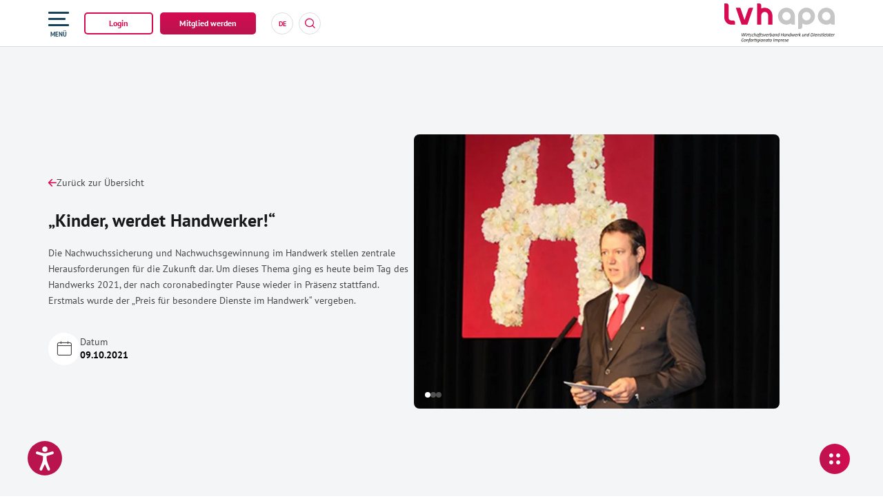

--- FILE ---
content_type: text/html; charset=utf-8
request_url: https://www.lvh.it/oeffentliche-news/kinder-werdet-handwerker
body_size: 53176
content:
<!DOCTYPE html>
<html lang="de">
<head>

<meta charset="utf-8">
<!-- 
	*** Made with ❤ by Brandnamic GmbH | Leading Hospitality Solutions ***
	            *** Visit us at https://www.brandnamic.com ***

	This website is powered by TYPO3 - inspiring people to share!
	TYPO3 is a free open source Content Management Framework initially created by Kasper Skaarhoj and licensed under GNU/GPL.
	TYPO3 is copyright 1998-2026 of Kasper Skaarhoj. Extensions are copyright of their respective owners.
	Information and contribution at https://typo3.org/
-->



<title>„Kinder, werdet Handwerker!“</title>
<meta name="generator" content="TYPO3 CMS" />
<meta name="viewport" content="width=device-width, height=device-height, user-scalable=yes, initial-scale=1.0, minimum-scale=1, maximum-scale=5, viewport-fit=cover" />
<meta name="referrer" content="origin" />
<meta name="author" content="lvh.apa" />
<meta name="description" content="lvh.apa - Wirtschaftsverband Handwerk und Dienstleister" />
<meta name="robots" content="index,follow" />
<meta property="og:title" content="„Kinder, werdet Handwerker!“" />
<meta property="og:site_name" content="lvh.apa" />
<meta property="og:url" content="https://www.lvh.it/oeffentliche-news/kinder-werdet-handwerker" />
<meta property="og:description" content="lvh.apa - Wirtschaftsverband Handwerk und Dienstleister" />
<meta property="og:type" content="website" />
<meta property="og:image" content="https://www.lvh.it/typo3conf/ext/bn_package/Resources/Public/Images/logo/lvh_OG_image_N3.png" />
<meta property="og:image:url" content="https://www.lvh.it/typo3conf/ext/bn_package/Resources/Public/Images/logo/lvh_OG_image_N3.png" />
<meta property="og:image:width" content="1280" />
<meta property="og:image:height" content="720" />
<meta property="og:image:type" content="image/jpeg" />
<meta property="og:image:alt" content="lvh.apa - Wirtschaftsverband Handwerk und Dienstleister" />
<meta name="twitter:site" content="@brandnamic" />
<meta name="twitter:site:id" content="291704177" />
<meta name="twitter:creator" content="@brandnamic" />
<meta name="twitter:creator:id" content="@brandnamic" />
<meta name="twitter:image" content="https://www.lvh.it//typo3conf/ext/bn_package/Resources/Public/Images/logo/lvh_Logo.svg" />
<meta name="twitter:image:alt" content="lvh.apa - Wirtschaftsverband Handwerk und Dienstleister" />
<meta name="format-detection" content="telephone=no" />
<meta name="publisher" content="Brandnamic GmbH | Leading Hospitality Solutions" />
<meta name="bn:confirm-mail-path" content="https://www.lvh.it/oeffentliche-news/kinder-werdet-handwerker" />
<meta name="bn:site-root-path" content="https://www.lvh.it/" />
<meta property="fb:app_id" content="293365117869602" />
<meta property="fb:app_id:property" content="fb:app_id" />
<meta property="fb:pages" content="124097514309564" />
<meta property="fb:pages:property" content="fb:pages" />
<meta property="ia:markup_url" content="https://www.lvh.it/oeffentliche-news/kinder-werdet-handwerker" />
<meta property="ia:markup_url:property" content="ia:markup_url" />
<meta property="ia:markup_url_dev" content="https://www.lvh.it/oeffentliche-news/kinder-werdet-handwerker" />
<meta property="ia:markup_url_dev:property" content="ia:markup_url_dev" />
<meta property="ia:rules_url" content="https://www.lvh.it/oeffentliche-news/kinder-werdet-handwerker" />
<meta property="ia:rules_url:property" content="ia:rules_url" />
<meta property="ia:rules_url_dev" content="https://www.lvh.it/oeffentliche-news/kinder-werdet-handwerker" />
<meta property="ia:rules_url_dev:property" content="ia:rules_url_dev" />
<meta name="lang-baseuri" content="https://www.lvh.it/" />

<!-- insert generated icon paths here -->
    <link rel="apple-touch-icon" sizes="180x180" href="/apple-touch-icon.png">
    <link rel="icon" type="image/png" sizes="32x32" href="/favicon-32x32.png">
    <link rel="icon" type="image/png" sizes="16x16" href="/favicon-16x16.png">
    <link rel="manifest" href="/site.webmanifest">
    <link rel="mask-icon" href="/safari-pinned-tab.svg" color="#d60b52">
    <meta name="msapplication-TileColor" content="#d60b52">
    <meta name="theme-color" content="#d60b52">

<link rel="canonical" href="https://www.lvh.it/oeffentliche-news/kinder-werdet-handwerker"/>

<link rel="alternate" hreflang="de" href="https://www.lvh.it/oeffentliche-news/kinder-werdet-handwerker"/>
<link rel="alternate" hreflang="it" href="https://www.lvh.it/it/oeffentliche-news/kinder-werdet-handwerker"/>
<link rel="alternate" hreflang="x-default" href="https://www.lvh.it/oeffentliche-news/kinder-werdet-handwerker"/>
<script type="application/ld+json" id="ext-schema-jsonld">{"@context":"https://schema.org/","@graph":[{"@type":"WebPage"},{"@type":"LocalBusiness","address":{"@type":"PostalAddress","postalCode":"39100"},"aggregateRating":{"@type":"AggregateRating","bestRating":"5","ratingCount":"123","ratingValue":"4.5"},"contactPoint":{"@type":"ContactPoint","availableLanguage":["de","it"],"contactType":"reservations","telephone":"+39 0471 323 200"},"description":"lvh.apa - Wirtschaftsverband Handwerk und Dienstleister","email":"info@lvh.it","faxNumber":"+39 0471 323 210","geo":{"@type":"GeoCoordinates","latitude":"46.495328","longitude":"11.370437"},"image":"https://www.lvh.it//typo3conf/ext/bn_package/Resources/Public/Images/logo/lvh_Logo.svg","logo":"https://www.lvh.it//typo3conf/ext/bn_package/Resources/Public/Images/logo/lvh_Logo.svg","name":"lvh.apa","priceRange":"€€€ - €€€€","sameAs":["https://www.facebook.com/lvhapabz","https://www.youtube.com/channel/UCQ7uwHzXQYs_jcu4uIAjt_Q"],"telephone":"+39 0471 323 200","url":"https://www.lvh.it/oeffentliche-news/kinder-werdet-handwerker"}]}</script>


<style media="screen" data-asset-id="globals/presets">/*! normalize-scss | MIT/GPLv2 License | bit.ly/normalize-scss */html{line-height:1.15;-ms-text-size-adjust:100%;-webkit-text-size-adjust:100%}body{margin:0}article,aside,footer,header,nav,section{display:block}h1{font-size:2em;margin:.67em 0}figcaption,figure{display:block}figure{margin:1em 40px}hr{box-sizing:initial;height:0;overflow:visible}pre{font-family:monospace,monospace;font-size:1em}a{background-color:initial;-webkit-text-decoration-skip:objects}abbr[title]{border-bottom:none;text-decoration:underline;-webkit-text-decoration:underline dotted;text-decoration:underline dotted}b,strong{font-weight:inherit;font-weight:bolder}code,kbd,samp{font-family:monospace,monospace;font-size:1em}dfn{font-style:italic}mark{background-color:#ff0;color:#000}small{font-size:80%}sub,sup{font-size:75%;line-height:0;position:relative;vertical-align:initial}sub{bottom:-.25em}sup{top:-.5em}audio,video{display:inline-block}audio:not([controls]){display:none;height:0}img{border-style:none}svg:not(:root){overflow:hidden}button,input,optgroup,select,textarea{font-family:sans-serif;font-size:100%;line-height:1.15;margin:0}button{overflow:visible}button,select{text-transform:none}[type=reset],[type=submit],button,html [type=button]{-webkit-appearance:button}[type=button]::-moz-focus-inner,[type=reset]::-moz-focus-inner,[type=submit]::-moz-focus-inner,button::-moz-focus-inner{border-style:none;padding:0}[type=button]:-moz-focusring,[type=reset]:-moz-focusring,[type=submit]:-moz-focusring,button:-moz-focusring{outline:1px dotted ButtonText}input{overflow:visible}[type=checkbox],[type=radio]{box-sizing:border-box;padding:0}[type=number]::-webkit-inner-spin-button,[type=number]::-webkit-outer-spin-button{height:auto}[type=search]{-webkit-appearance:textfield;outline-offset:-2px}[type=search]::-webkit-search-cancel-button,[type=search]::-webkit-search-decoration{-webkit-appearance:none}::-webkit-file-upload-button{-webkit-appearance:button;font:inherit}fieldset{padding:.35em .75em .625em}legend{box-sizing:border-box;display:table;max-width:100%;padding:0;color:inherit;white-space:normal}progress{display:inline-block;vertical-align:initial}textarea{overflow:auto}details{display:block}summary{display:list-item}menu{display:block}canvas{display:inline-block}[hidden],template{display:none}html{color:#222;font-size:16px;line-height:1.4}::selection{background:#b3d4fc;text-shadow:none}hr{display:block;height:1px;border:0;border-top:1px solid #ccc;margin:1em 0;padding:0}audio,canvas,iframe,img,svg,video{vertical-align:middle}fieldset{border:0;margin:0;padding:0}textarea{resize:vertical}*,:after,:before{box-sizing:border-box}:after,:before{position:static}.browserupgrade{margin:.2em 0;background:#ccc;color:#000;padding:.2em 0}:focus{outline:0}main{display:block}body{min-height:100vh;scroll-behavior:smooth;text-rendering:optimizeSpeed}a{text-decoration:none;-webkit-text-decoration-skip:ink;text-decoration-skip-ink:auto}a,a:hover,a:visited{color:inherit}img{display:block}button,input,select,textarea{font:inherit}body{font-weight:400}blockquote,dd,dl,figcaption,figure,h1,h2,h3,h4,h5,h6,ol,p,ul{margin:0;padding:0;font-size:1em;font-weight:inherit}li{display:block}address{font-style:normal}@media only screen and (max-width:1024px){.mobilehidden{display:none!important;visibility:hidden!important}}.hidden{display:none!important;visibility:hidden!important}.visuallyhidden{border:0;clip:rect(0 0 0 0);-webkit-clip-path:inset(50%);clip-path:inset(50%);height:1px;margin:-1px;overflow:hidden;padding:0;position:absolute;width:1px;white-space:nowrap}.visuallyhidden.focusable:active,.visuallyhidden.focusable:focus{clip:auto;-webkit-clip-path:none;clip-path:none;height:auto;margin:0;overflow:visible;position:static;width:auto;white-space:inherit}.invisible{visibility:hidden}.clearfix:after,.clearfix:before{content:" ";display:table}.clearfix:after{clear:both}@media print{*,:after,:before{background:transparent!important;color:#000!important;box-shadow:none!important;text-shadow:none!important}a,a:visited{text-decoration:underline}a[href]:after{content:" (" attr(href) ")"}abbr[title]:after{content:" (" attr(title) ")"}a[href^="#"]:after,a[href^="javascript:"]:after{content:""}pre{white-space:pre-wrap!important}blockquote,pre{border:1px solid #999;page-break-inside:avoid}thead{display:table-header-group}img,tr{page-break-inside:avoid}h2,h3,p{orphans:3;widows:3}h2,h3{page-break-after:avoid}}.T3-rte-align--left{text-align:left!important}.T3-rte-align--center{text-align:center!important}.T3-rte-align--right{text-align:right!important}.T3-rte-align--justify{text-align:justify!important}.tns-item,.tns-slider{font-size:inherit!important}
</style>
<style media="screen">/* pt-sans-regular - latin */
@font-face {
  font-family: 'PT Sans';
  font-style: normal;
  font-weight: 400;
  src: url('/typo3conf/ext/bn_package/Resources/Public/Fonts/PT Sans/pt-sans-v12-latin-regular.eot'); /* IE9 Compat Modes */
  src: local(''),
  url('/typo3conf/ext/bn_package/Resources/Public/Fonts/PT Sans/pt-sans-v12-latin-regular.eot?#iefix') format('embedded-opentype'), /* IE6-IE8 */
  url('/typo3conf/ext/bn_package/Resources/Public/Fonts/PT Sans/pt-sans-v12-latin-regular.woff2') format('woff2'), /* Super Modern Browsers */
  url('/typo3conf/ext/bn_package/Resources/Public/Fonts/PT Sans/pt-sans-v12-latin-regular.woff') format('woff'), /* Modern Browsers */
  url('/typo3conf/ext/bn_package/Resources/Public/Fonts/PT Sans/pt-sans-v12-latin-regular.ttf') format('truetype'), /* Safari, Android, iOS */
  url('/typo3conf/ext/bn_package/Resources/Public/Fonts/PT Sans/pt-sans-v12-latin-regular.svg#/typo3conf/ext/bn_package/Resources/Public/Fonts/PTSans') format('svg'); /* Legacy iOS */
}
/* pt-sans-700 - latin */
@font-face {
  font-family: 'PT Sans';
  font-style: normal;
  font-weight: 700;
  src: url('/typo3conf/ext/bn_package/Resources/Public/Fonts/PT Sans/pt-sans-v12-latin-700.eot'); /* IE9 Compat Modes */
  src: local(''),
  url('/typo3conf/ext/bn_package/Resources/Public/Fonts/PT Sans/pt-sans-v12-latin-700.eot?#iefix') format('embedded-opentype'), /* IE6-IE8 */
  url('/typo3conf/ext/bn_package/Resources/Public/Fonts/PT Sans/pt-sans-v12-latin-700.woff2') format('woff2'), /* Super Modern Browsers */
  url('/typo3conf/ext/bn_package/Resources/Public/Fonts/PT Sans/pt-sans-v12-latin-700.woff') format('woff'), /* Modern Browsers */
  url('/typo3conf/ext/bn_package/Resources/Public/Fonts/PT Sans/pt-sans-v12-latin-700.ttf') format('truetype'), /* Safari, Android, iOS */
  url('/typo3conf/ext/bn_package/Resources/Public/Fonts/PT Sans/pt-sans-v12-latin-700.svg#PTSans') format('svg'); /* Legacy iOS */
}
</style>
<style media="screen">@font-face {
  font-family: 'DNA';
  src:
    url('/typo3conf/ext/bn_package/Resources/Public/Icons/Icomoon/DNA.ttf?kuspl4') format('truetype'),
    url('/typo3conf/ext/bn_package/Resources/Public/Icons/Icomoon/DNA.woff?kuspl4') format('woff'),
    url('/typo3conf/ext/bn_package/Resources/Public/Icons/Icomoon/DNA.svg?kuspl4#DNA') format('svg');
  font-weight: normal;
  font-style: normal;
  font-display: block;
}

[class^="DNA-icon--"], [class*=" DNA-icon--"] {
  /* use !important to prevent issues with browser extensions that change fonts */
  font-family: 'DNA' !important;
  speak: never;
  font-style: normal;
  font-weight: normal;
  font-variant: normal;
  text-transform: none;
  line-height: 1;

  /* Better Font Rendering =========== */
  -webkit-font-smoothing: antialiased;
  -moz-osx-font-smoothing: grayscale;
}

.DNA-icon--about:before {
  content: "\e900";
}
.DNA-icon--services:before {
  content: "\e901";
}
.DNA-icon--marker:before {
  content: "\e902";
}
.DNA-icon--info:before {
  content: "\e903";
}
.DNA-icon--close:before {
  content: "\e904";
}
.DNA-icon--screen:before {
  content: "\e905";
}
.DNA-icon--badge:before {
  content: "\e906";
}
.DNA-icon--mail:before {
  content: "\e908";
}
.DNA-icon--lightbulb:before {
  content: "\e909";
}
.DNA-icon--book:before {
  content: "\e90a";
}
.DNA-icon--promotion:before {
  content: "\e90b";
}
.DNA-icon--search:before {
  content: "\e90c";
}
.DNA-icon--hammer:before {
  content: "\e90d";
}
.DNA-icon--arrow-large:before {
  content: "\e90e";
}
.DNA-icon--hat:before {
  content: "\e90f";
}
.DNA-icon--badge-2:before {
  content: "\e910";
}
.DNA-icon--speaker:before {
  content: "\e911";
}
.DNA-icon--airplane:before {
  content: "\e912";
}
.DNA-icon--house:before {
  content: "\e913";
}
.DNA-icon--libra:before {
  content: "\e914";
}
.DNA-icon--puzzle:before {
  content: "\e915";
}
.DNA-icon--handshake:before {
  content: "\e916";
}
.DNA-icon--shield:before {
  content: "\e917";
}
.DNA-icon--arrow-simple:before {
  content: "\e918";
}
.DNA-icon--arrow-small:before {
  content: "\e919";
}
.DNA-icon--check:before {
  content: "\e91a";
}
.DNA-icon--user-action:before {
  content: "\e91b";
}
.DNA-icon--group-young:before {
  content: "\e91c";
}
.DNA-icon--group-women:before {
  content: "\e91d";
}
.DNA-icon--group-old:before {
  content: "\e91e";
}
.DNA-icon--facebook:before {
  content: "\e91f";
}
.DNA-icon--youtube:before {
  content: "\e920";
}
.DNA-icon--instagram:before {
  content: "\e921";
}
.DNA-icon--dots:before {
  content: "\e922";
}
.DNA-icon--user-add:before {
  content: "\e923";
}
.DNA-icon--bookmark:before {
  content: "\e924";
}
.DNA-icon--twitter:before {
  content: "\e907";
}
.DNA-icon--tik-tok:before {
  content: "\e925";
}
.DNA-icon--mail--small:before {
  content: "\e933";
}
.DNA-icon--rocket:before {
  content: "\e934";
}
.DNA-icon--users:before {
  content: "\e927";
}
.DNA-icon--europe:before {
  content: "\e928";
}
.DNA-icon--board:before {
  content: "\e929";
}
.DNA-icon--settings:before {
  content: "\e92a";
}
.DNA-icon--blocks:before {
  content: "\e92b";
}
.DNA-icon--download:before {
  content: "\e92c";
}
.DNA-icon--phone:before {
  content: "\e92d";
}
.DNA-icon--download-file:before {
  content: "\e92e";
}
.DNA-icon--logout:before {
  content: "\e92f";
}
.DNA-icon--globus:before {
  content: "\e930";
}
.DNA-icon--user:before {
  content: "\e931";
}
.DNA-icon--screen-money:before {
  content: "\e932";
}
.DNA-icon--powered_by:before {
  content: "\e926";
}
.DNA-icon--letter:before {
  content: "\e935";
}
.DNA-icon--hand-money:before {
  content: "\e936";
}
.DNA-icon--like:before {
  content: "\e937";
}
.DNA-icon--stats:before {
  content: "\e938";
}
.DNA-icon--calendar:before {
  content: "\e939";
}
.DNA-icon--trophy:before {
  content: "\e93a";
}
.DNA-icon--headset:before {
  content: "\e93b";
}
.DNA-icon--writing:before {
  content: "\e93c";
}
.DNA-icon--helmet:before {
  content: "\e93d";
}
.DNA-icon--money-circle:before {
  content: "\e93e";
}
.DNA-icon--cart:before {
  content: "\e93f";
}
.DNA-icon--money:before {
  content: "\e940";
}
.DNA-icon--arrows-switch:before {
  content: "\e941";
}
.DNA-icon--screen-2:before {
  content: "\e942";
}
.DNA-icon--writing-2:before {
  content: "\e943";
}
.DNA-icon--stocks:before {
  content: "\e944";
}
.DNA-icon--newspaper:before {
  content: "\e945";
}
.DNA-icon--libra-2:before {
  content: "\e946";
}
.DNA-icon--writing-3:before {
  content: "\e947";
}
.DNA-icon--book--open:before {
  content: "\e948";
}
.DNA-icon--tips:before {
  content: "\e949";
}
.DNA-icon--clock:before {
  content: "\e94a";
}
.DNA-icon--sun:before {
  content: "\e94b";
}
.DNA-icon--cutlery:before {
  content: "\e94c";
}
.DNA-icon--gift:before {
  content: "\e94d";
}
.DNA-icon--cross:before {
  content: "\e94e";
}
.DNA-icon--paper:before {
  content: "\e94f";
}
.DNA-icon--linkedin:before {
  content: "\e950";
}
.DNA-icon--whatsapp:before {
  content: "\e951";
}
.DNA-icon--refresh:before {
  content: "\e952";
}
.DNA-icon--delete:before {
  content: "\e953";
}
.DNA-icon--undo:before {
  content: "\e954";
}
.DNA-icon--eye:before {
  content: "\e955";
}
.DNA-icon--x:before {
  content: "\e956";
}
.DNA-icon--quotes:before {
  content: "\e957";
}
.DNA-icon--play:before {
  content: "\e958";
}
.DNA-icon--pdf:before {
  content: "\e959";
}
</style>
<style media="screen" data-asset-id="globals/vendors">.tns-outer{padding:0 !important}.tns-outer [hidden]{display:none !important}.tns-outer [aria-controls],.tns-outer [data-action]{cursor:pointer}.tns-slider{-webkit-transition:all 0s;-moz-transition:all 0s;transition:all 0s}.tns-slider>.tns-item{-webkit-box-sizing:border-box;-moz-box-sizing:border-box;box-sizing:border-box}.tns-horizontal.tns-subpixel{white-space:nowrap}.tns-horizontal.tns-subpixel>.tns-item{display:inline-block;vertical-align:top;white-space:normal}.tns-horizontal.tns-no-subpixel:after{content:'';display:table;clear:both}.tns-horizontal.tns-no-subpixel>.tns-item{float:left}.tns-horizontal.tns-carousel.tns-no-subpixel>.tns-item{margin-right:-100%}.tns-no-calc{position:relative;left:0}.tns-gallery{position:relative;left:0;min-height:1px}.tns-gallery>.tns-item{position:absolute;left:-100%;-webkit-transition:transform 0s, opacity 0s;-moz-transition:transform 0s, opacity 0s;transition:transform 0s, opacity 0s}.tns-gallery>.tns-slide-active{position:relative;left:auto !important}.tns-gallery>.tns-moving{-webkit-transition:all 0.25s;-moz-transition:all 0.25s;transition:all 0.25s}.tns-autowidth{display:inline-block}.tns-lazy-img{-webkit-transition:opacity 0.6s;-moz-transition:opacity 0.6s;transition:opacity 0.6s;opacity:0.6}.tns-lazy-img.tns-complete{opacity:1}.tns-ah{-webkit-transition:height 0s;-moz-transition:height 0s;transition:height 0s}.tns-ovh{overflow:hidden}.tns-visually-hidden{position:absolute;left:-10000em}.tns-transparent{opacity:0;visibility:hidden}.tns-fadeIn{opacity:1;filter:alpha(opacity=100);z-index:0}.tns-normal,.tns-fadeOut{opacity:0;filter:alpha(opacity=0);z-index:-1}.tns-vpfix{white-space:nowrap}.tns-vpfix>div,.tns-vpfix>li{display:inline-block}.tns-t-subp2{margin:0 auto;width:310px;position:relative;height:10px;overflow:hidden}.tns-t-ct{width:2333.3333333%;width:-webkit-calc(100% * 70 / 3);width:-moz-calc(100% * 70 / 3);width:calc(100% * 70 / 3);position:absolute;right:0}.tns-t-ct:after{content:'';display:table;clear:both}.tns-t-ct>div{width:1.4285714%;width:-webkit-calc(100% / 70);width:-moz-calc(100% / 70);width:calc(100% / 70);height:10px;float:left}

@font-face{font-family:lg;src:url(/typo3conf/ext/bn_package/Resources/Public/Icons/Lightgallery/lg.ttf?22t19m) format("truetype"),url(/typo3conf/ext/bn_package/Resources/Public/Icons/Lightgallery/lg.woff?22t19m) format("woff"),url(/typo3conf/ext/bn_package/Resources/Public/Icons/Lightgallery/lg.svg?22t19m#lg) format("svg");font-weight:400;font-style:normal;font-display:block}.lg-icon{font-family:lg!important;speak:never;font-style:normal;font-weight:400;font-variant:normal;text-transform:none;line-height:1;-webkit-font-smoothing:antialiased;-moz-osx-font-smoothing:grayscale}.lg-actions .lg-next,.lg-actions .lg-prev{background-color:rgba(0,0,0,.45);border-radius:2px;color:#999;cursor:pointer;display:block;font-size:22px;margin-top:-10px;padding:8px 10px 9px;position:absolute;top:50%;z-index:1080;outline:none;border:none;background-color:initial}.lg-actions .lg-next.disabled,.lg-actions .lg-prev.disabled{pointer-events:none;opacity:.5}.lg-actions .lg-next:hover,.lg-actions .lg-prev:hover{color:#fff}.lg-actions .lg-next{right:20px}.lg-actions .lg-next:before{content:""}.lg-actions .lg-prev{left:20px}.lg-actions .lg-prev:after{content:""}@keyframes lg-right-end{0%{left:0}50%{left:-30px}to{left:0}}@keyframes lg-left-end{0%{left:0}50%{left:30px}to{left:0}}.lg-outer.lg-right-end .lg-object{animation:lg-right-end .3s;position:relative}.lg-outer.lg-left-end .lg-object{animation:lg-left-end .3s;position:relative}.lg-toolbar{z-index:1082;left:0;position:absolute;top:0;width:100%;background-color:rgba(0,0,0,.45)}.lg-toolbar .lg-icon{color:#999;cursor:pointer;float:right;font-size:24px;height:47px;line-height:27px;padding:10px 0;text-align:center;width:50px;text-decoration:none!important;outline:medium none;background:none;border:none;box-shadow:none;transition:color .2s linear}.lg-toolbar .lg-icon:hover{color:#fff}.lg-toolbar .lg-close:after{content:""}.lg-toolbar .lg-download:after{content:""}.lg-sub-html{background-color:rgba(0,0,0,.45);bottom:0;color:#eee;font-size:16px;left:0;padding:10px 40px;position:fixed;right:0;text-align:center;z-index:1080}.lg-sub-html h4{margin:0;font-size:13px;font-weight:700}.lg-sub-html p{font-size:12px;margin:5px 0 0}#lg-counter{color:#999;display:inline-block;font-size:16px;padding-left:20px;padding-top:12px;vertical-align:middle}.lg-next,.lg-prev,.lg-toolbar{opacity:1;transition:transform .35s cubic-bezier(0,0,.25,1) 0s,opacity .35s cubic-bezier(0,0,.25,1) 0s,color .2s linear}.lg-hide-items .lg-prev{opacity:0;transform:translate3d(-10px,0,0)}.lg-hide-items .lg-next{opacity:0;transform:translate3d(10px,0,0)}.lg-hide-items .lg-toolbar{opacity:0;transform:translate3d(0,-10px,0)}body:not(.lg-from-hash) .lg-outer.lg-start-zoom .lg-object{transform:scale3d(.5,.5,.5);opacity:0;transition:transform .25s cubic-bezier(0,0,.25,1) 0s,opacity .25s cubic-bezier(0,0,.25,1)!important;transform-origin:50% 50%}body:not(.lg-from-hash) .lg-outer.lg-start-zoom .lg-item.lg-complete .lg-object{transform:scaleX(1);opacity:1}.lg-outer .lg-thumb-outer{background-color:#0d0a0a;bottom:0;position:absolute;width:100%;z-index:1080;max-height:350px;transform:translate3d(0,100%,0);transition:transform .25s cubic-bezier(0,0,.25,1) 0s}.lg-outer .lg-thumb-outer.lg-grab .lg-thumb-item{cursor:-o-grab;cursor:-ms-grab;cursor:grab}.lg-outer .lg-thumb-outer.lg-grabbing .lg-thumb-item{cursor:move;cursor:-o-grabbing;cursor:-ms-grabbing;cursor:grabbing}.lg-outer .lg-thumb-outer.lg-dragging .lg-thumb{transition-duration:0s!important}.lg-outer.lg-thumb-open .lg-thumb-outer{transform:translateZ(0)}.lg-outer .lg-thumb{padding:10px 0;height:100%;margin-bottom:-5px}.lg-outer .lg-thumb-item{border-radius:5px;cursor:pointer;float:left;overflow:hidden;height:100%;border:2px solid #fff;border-radius:4px;margin-bottom:5px}@media(min-width:1025px){.lg-outer .lg-thumb-item{transition:border-color .25s ease}}.lg-outer .lg-thumb-item.active,.lg-outer .lg-thumb-item:hover{border-color:#a90707}.lg-outer .lg-thumb-item img{width:100%;height:100%;object-fit:cover}.lg-outer.lg-has-thumb .lg-item{padding-bottom:120px}.lg-outer.lg-can-toggle .lg-item{padding-bottom:0}.lg-outer.lg-pull-caption-up .lg-sub-html{transition:bottom .25s ease}.lg-outer.lg-pull-caption-up.lg-thumb-open .lg-sub-html{bottom:100px}.lg-outer .lg-toggle-thumb{background-color:#0d0a0a;border-radius:2px 2px 0 0;color:#999;cursor:pointer;font-size:24px;height:39px;line-height:27px;padding:5px 0;position:absolute;right:20px;text-align:center;top:-39px;width:50px;outline:medium none;border:none}.lg-outer .lg-toggle-thumb:after{content:""}.lg-outer .lg-toggle-thumb:hover{color:#fff}.lg-outer .lg-video-cont{display:inline-block;vertical-align:middle;max-width:1140px;max-height:100%;width:100%;padding:0 5px}.lg-outer .lg-video{width:100%;height:0;padding-bottom:56.25%;overflow:hidden;position:relative}.lg-outer .lg-video .lg-object{display:inline-block;position:absolute;top:0;left:0;width:100%!important;height:100%!important}.lg-outer .lg-video .lg-video-play{width:84px;height:59px;position:absolute;left:50%;top:50%;margin-left:-42px;margin-top:-30px;z-index:1080;cursor:pointer}.lg-outer .lg-has-vimeo .lg-video-play{background:url(/typo3conf/ext/bn_package/Resources/Public/Images/lightgallery/vimeo-play.png) no-repeat scroll 0 0 transparent}.lg-outer .lg-has-vimeo:hover .lg-video-play{background:url(/typo3conf/ext/bn_package/Resources/Public/Images/lightgallery/vimeo-play.png) no-repeat scroll 0 -58px transparent}.lg-outer .lg-has-html5 .lg-video-play{background:transparent url(/typo3conf/ext/bn_package/Resources/Public/Images/lightgallery/video-play.png) no-repeat scroll 0 0;height:64px;margin-left:-32px;margin-top:-32px;width:64px;opacity:.8}.lg-outer .lg-has-html5:hover .lg-video-play{opacity:1}.lg-outer .lg-has-youtube .lg-video-play{background:url(/typo3conf/ext/bn_package/Resources/Public/Images/lightgallery/youtube-play.png) no-repeat scroll 0 0 transparent}.lg-outer .lg-has-youtube:hover .lg-video-play{background:url(/typo3conf/ext/bn_package/Resources/Public/Images/lightgallery/youtube-play.png) no-repeat scroll 0 -60px transparent}.lg-outer .lg-video-object{width:100%!important;height:100%!important;position:absolute;top:0;left:0}.lg-outer .lg-has-video .lg-video-object{visibility:hidden}.lg-outer .lg-has-video.lg-video-playing .lg-object,.lg-outer .lg-has-video.lg-video-playing .lg-video-play{display:none}.lg-outer .lg-has-video.lg-video-playing .lg-video-object{visibility:visible}.lg-progress-bar{background-color:#333;height:5px;left:0;position:absolute;top:0;width:100%;z-index:1083;opacity:0;transition:opacity .08s ease 0s}.lg-progress-bar .lg-progress{background-color:#a90707;height:5px;width:0}.lg-progress-bar.lg-start .lg-progress{width:100%}.lg-show-autoplay .lg-progress-bar{opacity:1}.lg-autoplay-button:after{content:""}.lg-show-autoplay .lg-autoplay-button:after{content:""}.lg-outer.lg-css3.lg-zoom-dragging .lg-item.lg-complete.lg-zoomable .lg-image,.lg-outer.lg-css3.lg-zoom-dragging .lg-item.lg-complete.lg-zoomable .lg-img-wrap{transition-duration:0s}.lg-outer.lg-use-transition-for-zoom .lg-item.lg-complete.lg-zoomable .lg-img-wrap{transition:transform .3s cubic-bezier(0,0,.25,1) 0s}.lg-outer.lg-use-left-for-zoom .lg-item.lg-complete.lg-zoomable .lg-img-wrap{transition:left .3s cubic-bezier(0,0,.25,1) 0s,top .3s cubic-bezier(0,0,.25,1) 0s}.lg-outer .lg-item.lg-complete.lg-zoomable .lg-img-wrap{transform:translateZ(0);-webkit-backface-visibility:hidden;backface-visibility:hidden}.lg-outer .lg-item.lg-complete.lg-zoomable .lg-image{transform:scaleX(1);transition:transform .3s cubic-bezier(0,0,.25,1) 0s,opacity .15s!important;transform-origin:0 0;-webkit-backface-visibility:hidden;backface-visibility:hidden}#lg-zoom-in:after{content:""}#lg-actual-size{font-size:20px}#lg-actual-size:after{content:""}#lg-zoom-out{opacity:.5;pointer-events:none}#lg-zoom-out:after{content:""}.lg-zoomed #lg-zoom-out{opacity:1;pointer-events:auto}.lg-outer .lg-pager-outer{bottom:60px;left:0;position:absolute;right:0;text-align:center;z-index:1080;height:10px}.lg-outer .lg-pager-outer.lg-pager-hover .lg-pager-cont{overflow:visible}.lg-outer .lg-pager-cont{cursor:pointer;display:inline-block;overflow:hidden;position:relative;vertical-align:top;margin:0 5px}.lg-outer .lg-pager-cont:hover .lg-pager-thumb-cont{opacity:1;transform:translateZ(0)}.lg-outer .lg-pager-cont.lg-pager-active .lg-pager{box-shadow:inset 0 0 0 2px #fff}.lg-outer .lg-pager-thumb-cont{background-color:#fff;color:#fff;bottom:100%;height:83px;left:0;margin-bottom:20px;margin-left:-60px;opacity:0;padding:5px;position:absolute;width:120px;border-radius:3px;transition:opacity .15s ease 0s,transform .15s ease 0s;transform:translate3d(0,5px,0)}.lg-outer .lg-pager-thumb-cont img{width:100%;height:100%}.lg-outer .lg-pager{background-color:hsla(0,0%,100%,.5);border-radius:50%;box-shadow:inset 0 0 0 8px hsla(0,0%,100%,.7);display:block;height:12px;transition:box-shadow .3s ease 0s;width:12px}.lg-outer .lg-pager:focus,.lg-outer .lg-pager:hover{box-shadow:inset 0 0 0 8px #fff}.lg-outer .lg-caret{border-left:10px solid transparent;border-right:10px solid transparent;border-top:10px dashed;bottom:-10px;display:inline-block;height:0;left:50%;margin-left:-5px;position:absolute;vertical-align:middle;width:0}.lg-fullscreen:after{content:""}.lg-fullscreen-on .lg-fullscreen:after{content:""}.lg-outer #lg-dropdown-overlay{background-color:rgba(0,0,0,.25);bottom:0;cursor:default;left:0;position:fixed;right:0;top:0;z-index:1081;opacity:0;visibility:hidden;transition:visibility 0s linear .18s,opacity .18s linear 0s}.lg-outer.lg-dropdown-active #lg-dropdown-overlay,.lg-outer.lg-dropdown-active .lg-dropdown{transition-delay:0s;transform:translateZ(0);opacity:1;visibility:visible}.lg-outer.lg-dropdown-active #lg-share{color:#fff}.lg-outer .lg-dropdown{background-color:#fff;border-radius:2px;font-size:14px;list-style-type:none;margin:0;padding:10px 0;position:absolute;right:0;text-align:left;top:50px;opacity:0;visibility:hidden;transform:translate3d(0,5px,0);transition:transform .18s linear 0s,visibility 0s linear .5s,opacity .18s linear 0s}.lg-outer .lg-dropdown:after{content:"";display:block;height:0;width:0;position:absolute;border:8px solid transparent;border-bottom-color:#fff;right:16px;top:-16px}.lg-outer .lg-dropdown>li:last-child{margin-bottom:0}.lg-outer .lg-dropdown>li:hover .lg-icon,.lg-outer .lg-dropdown>li:hover a{color:#333}.lg-outer .lg-dropdown a{color:#333;display:block;white-space:pre;padding:4px 12px;font-family:Open Sans,Helvetica Neue,Helvetica,Arial,sans-serif;font-size:12px}.lg-outer .lg-dropdown a:hover{background-color:rgba(0,0,0,.07)}.lg-outer .lg-dropdown .lg-dropdown-text{display:inline-block;line-height:1;margin-top:-3px;vertical-align:middle}.lg-outer .lg-dropdown .lg-icon{color:#333;display:inline-block;float:none;font-size:20px;height:auto;line-height:1;margin-right:8px;padding:0;vertical-align:middle;width:auto}.lg-outer #lg-share{position:relative}.lg-outer #lg-share:after{content:""}.lg-outer #lg-share-facebook .lg-icon{color:#3b5998}.lg-outer #lg-share-facebook .lg-icon:after{content:""}.lg-outer #lg-share-twitter .lg-icon{color:#00aced}.lg-outer #lg-share-twitter .lg-icon:after{content:""}.lg-outer #lg-share-googleplus .lg-icon{color:#dd4b39}.lg-outer #lg-share-googleplus .lg-icon:after{content:""}.lg-outer #lg-share-pinterest .lg-icon{color:#cb2027}.lg-outer #lg-share-pinterest .lg-icon:after{content:""}.lg-outer .lg-img-rotate{position:absolute;padding:0 5px;left:0;right:0;top:0;bottom:0;transition:transform .3s cubic-bezier(.32,0,.67,0) 0s}.lg-rotate-left:after{content:""}.lg-rotate-right:after{content:""}.lg-icon.lg-flip-hor,.lg-icon.lg-flip-ver{font-size:26px}.lg-flip-hor:after{content:""}.lg-flip-ver:after{content:""}.lg-group{*zoom:1}.lg-group:after,.lg-group:before{display:table;content:"";line-height:0}.lg-group:after{clear:both}.lg-outer{width:100%;height:100%;position:fixed;top:0;left:0;z-index:1050;opacity:0;outline:none;transition:opacity .15s ease 0s}.lg-outer *{box-sizing:border-box}.lg-outer.lg-visible{opacity:1}.lg-outer.lg-css3 .lg-item.lg-current,.lg-outer.lg-css3 .lg-item.lg-next-slide,.lg-outer.lg-css3 .lg-item.lg-prev-slide{transition-duration:inherit!important;transition-timing-function:inherit!important}.lg-outer.lg-css3.lg-dragging .lg-item.lg-current,.lg-outer.lg-css3.lg-dragging .lg-item.lg-next-slide,.lg-outer.lg-css3.lg-dragging .lg-item.lg-prev-slide{transition-duration:0s!important;opacity:1}.lg-outer.lg-grab img.lg-object{cursor:-o-grab;cursor:-ms-grab;cursor:grab}.lg-outer.lg-grabbing img.lg-object{cursor:move;cursor:-o-grabbing;cursor:-ms-grabbing;cursor:grabbing}.lg-outer .lg{height:100%;width:100%;position:relative;overflow:hidden;margin-left:auto;margin-right:auto;max-width:100%;max-height:100%}.lg-outer .lg-inner{width:100%;height:100%;position:absolute;left:0;top:0;white-space:nowrap}.lg-outer .lg-item{background:url(/typo3conf/ext/bn_package/Resources/Public/Images/lightgallery/loading.gif) no-repeat scroll 50% transparent;display:none!important}.lg-outer.lg-css3 .lg-current,.lg-outer.lg-css3 .lg-next-slide,.lg-outer.lg-css3 .lg-prev-slide,.lg-outer.lg-css .lg-current{display:inline-block!important}.lg-outer .lg-img-wrap,.lg-outer .lg-item{display:inline-block;text-align:center;position:absolute;width:100%;height:100%}.lg-outer .lg-img-wrap:before,.lg-outer .lg-item:before{content:"";display:inline-block;height:50%;width:1px;margin-right:-1px}.lg-outer .lg-img-wrap{position:absolute;padding:0 5px;left:0;right:0;top:0;bottom:0}.lg-outer .lg-item.lg-complete{background-image:none}.lg-outer .lg-item.lg-current{z-index:1060}.lg-outer .lg-image{display:inline-block;vertical-align:middle;max-width:100%;max-height:100%;width:auto!important;height:auto!important}.lg-outer.lg-show-after-load .lg-item .lg-object,.lg-outer.lg-show-after-load .lg-item .lg-video-play{opacity:0;transition:opacity .15s ease 0s}.lg-outer.lg-show-after-load .lg-item.lg-complete .lg-object,.lg-outer.lg-show-after-load .lg-item.lg-complete .lg-video-play{opacity:1}.lg-outer .lg-empty-html,.lg-outer.lg-hide-download #lg-download{display:none}.lg-backdrop{position:fixed;top:0;left:0;right:0;bottom:0;z-index:1040;background-color:#000;opacity:0;transition:opacity .15s ease 0s}.lg-backdrop.in{opacity:1}.lg-css3.lg-no-trans .lg-current,.lg-css3.lg-no-trans .lg-next-slide,.lg-css3.lg-no-trans .lg-prev-slide{transition:none 0s ease 0s!important}.lg-css3.lg-use-css3 .lg-item,.lg-css3.lg-use-left .lg-item{-webkit-backface-visibility:hidden;backface-visibility:hidden}.lg-css3.lg-fade .lg-item{opacity:0}.lg-css3.lg-fade .lg-item.lg-current{opacity:1}.lg-css3.lg-fade .lg-item.lg-current,.lg-css3.lg-fade .lg-item.lg-next-slide,.lg-css3.lg-fade .lg-item.lg-prev-slide{transition:opacity .1s ease 0s}.lg-css3.lg-slide.lg-use-css3 .lg-item{opacity:0}.lg-css3.lg-slide.lg-use-css3 .lg-item.lg-prev-slide{transform:translate3d(-100%,0,0)}.lg-css3.lg-slide.lg-use-css3 .lg-item.lg-next-slide{transform:translate3d(100%,0,0)}.lg-css3.lg-slide.lg-use-css3 .lg-item.lg-current{transform:translateZ(0);opacity:1}.lg-css3.lg-slide.lg-use-css3 .lg-item.lg-current,.lg-css3.lg-slide.lg-use-css3 .lg-item.lg-next-slide,.lg-css3.lg-slide.lg-use-css3 .lg-item.lg-prev-slide{transition:transform 1s cubic-bezier(0,0,.25,1) 0s,opacity .1s ease 0s}.lg-css3.lg-slide.lg-use-left .lg-item{opacity:0;position:absolute;left:0}.lg-css3.lg-slide.lg-use-left .lg-item.lg-prev-slide{left:-100%}.lg-css3.lg-slide.lg-use-left .lg-item.lg-next-slide{left:100%}.lg-css3.lg-slide.lg-use-left .lg-item.lg-current{left:0;opacity:1}.lg-css3.lg-slide.lg-use-left .lg-item.lg-current,.lg-css3.lg-slide.lg-use-left .lg-item.lg-next-slide,.lg-css3.lg-slide.lg-use-left .lg-item.lg-prev-slide{transition:left 1s cubic-bezier(0,0,.25,1) 0s,opacity .1s ease 0s}.flatpickr-calendar{background:transparent;opacity:0;display:none;text-align:center;visibility:hidden;padding:0;animation:none;direction:ltr;border:0;font-size:14px;line-height:24px;border-radius:5px;position:absolute;width:307.875px;box-sizing:border-box;touch-action:manipulation;background:#fff;box-shadow:1px 0 0 #e6e6e6,-1px 0 0 #e6e6e6,0 1px 0 #e6e6e6,0 -1px 0 #e6e6e6,0 3px 13px rgba(0,0,0,.08)}.flatpickr-calendar.inline,.flatpickr-calendar.open{opacity:1;max-height:640px;visibility:visible}.flatpickr-calendar.open{display:inline-block;z-index:99999}.flatpickr-calendar.animate.open{animation:fpFadeInDown .3s cubic-bezier(.23,1,.32,1)}.flatpickr-calendar.inline{display:block;position:relative;top:2px}.flatpickr-calendar.static{position:absolute;top:calc(100% + 2px)}.flatpickr-calendar.static.open{z-index:999;display:block}.flatpickr-calendar.multiMonth .flatpickr-days .dayContainer:nth-child(n+1) .flatpickr-day.inRange:nth-child(7n+7){box-shadow:none!important}.flatpickr-calendar.multiMonth .flatpickr-days .dayContainer:nth-child(n+2) .flatpickr-day.inRange:nth-child(7n+1){box-shadow:-2px 0 0 #e6e6e6,5px 0 0 #e6e6e6}.flatpickr-calendar .hasTime .dayContainer,.flatpickr-calendar .hasWeeks .dayContainer{border-bottom:0;border-bottom-right-radius:0;border-bottom-left-radius:0}.flatpickr-calendar .hasWeeks .dayContainer{border-left:0}.flatpickr-calendar.hasTime .flatpickr-time{height:40px;border-top:1px solid #e6e6e6}.flatpickr-calendar.noCalendar.hasTime .flatpickr-time{height:auto}.flatpickr-calendar:after,.flatpickr-calendar:before{position:absolute;display:block;pointer-events:none;border:solid transparent;content:"";height:0;width:0;left:22px}.flatpickr-calendar.arrowRight:after,.flatpickr-calendar.arrowRight:before,.flatpickr-calendar.rightMost:after,.flatpickr-calendar.rightMost:before{left:auto;right:22px}.flatpickr-calendar.arrowCenter:after,.flatpickr-calendar.arrowCenter:before{left:50%;right:50%}.flatpickr-calendar:before{border-width:5px;margin:0 -5px}.flatpickr-calendar:after{border-width:4px;margin:0 -4px}.flatpickr-calendar.arrowTop:after,.flatpickr-calendar.arrowTop:before{bottom:100%}.flatpickr-calendar.arrowTop:before{border-bottom-color:#e6e6e6}.flatpickr-calendar.arrowTop:after{border-bottom-color:#fff}.flatpickr-calendar.arrowBottom:after,.flatpickr-calendar.arrowBottom:before{top:100%}.flatpickr-calendar.arrowBottom:before{border-top-color:#e6e6e6}.flatpickr-calendar.arrowBottom:after{border-top-color:#fff}.flatpickr-calendar:focus{outline:0}.flatpickr-wrapper{position:relative;display:inline-block}.flatpickr-months{display:flex}.flatpickr-months .flatpickr-month{background:transparent;color:rgba(0,0,0,.9);fill:rgba(0,0,0,.9);height:34px;line-height:1;text-align:center;position:relative;-webkit-user-select:none;user-select:none;overflow:hidden;flex:1}.flatpickr-months .flatpickr-next-month,.flatpickr-months .flatpickr-prev-month{text-decoration:none;cursor:pointer;position:absolute;top:0;height:34px;padding:10px;z-index:3;color:rgba(0,0,0,.9);fill:rgba(0,0,0,.9)}.flatpickr-months .flatpickr-next-month.flatpickr-disabled,.flatpickr-months .flatpickr-prev-month.flatpickr-disabled{display:none}.flatpickr-months .flatpickr-next-month i,.flatpickr-months .flatpickr-prev-month i{position:relative}.flatpickr-months .flatpickr-next-month.flatpickr-prev-month,.flatpickr-months .flatpickr-prev-month.flatpickr-prev-month{left:0}.flatpickr-months .flatpickr-next-month.flatpickr-next-month,.flatpickr-months .flatpickr-prev-month.flatpickr-next-month{right:0}.flatpickr-months .flatpickr-next-month:hover,.flatpickr-months .flatpickr-prev-month:hover{color:#959ea9}.flatpickr-months .flatpickr-next-month:hover svg,.flatpickr-months .flatpickr-prev-month:hover svg{fill:#f64747}.flatpickr-months .flatpickr-next-month svg,.flatpickr-months .flatpickr-prev-month svg{width:14px;height:14px}.flatpickr-months .flatpickr-next-month svg path,.flatpickr-months .flatpickr-prev-month svg path{transition:fill .1s;fill:inherit}.numInputWrapper{position:relative;height:auto}.numInputWrapper input,.numInputWrapper span{display:inline-block}.numInputWrapper input{width:100%}.numInputWrapper input::-ms-clear{display:none}.numInputWrapper input::-webkit-inner-spin-button,.numInputWrapper input::-webkit-outer-spin-button{margin:0;-webkit-appearance:none}.numInputWrapper span{position:absolute;right:0;width:14px;padding:0 4px 0 2px;height:50%;line-height:50%;opacity:0;cursor:pointer;border:1px solid rgba(57,57,57,.15);box-sizing:border-box}.numInputWrapper span:hover{background:rgba(0,0,0,.1)}.numInputWrapper span:active{background:rgba(0,0,0,.2)}.numInputWrapper span:after{display:block;content:"";position:absolute}.numInputWrapper span.arrowUp{top:0;border-bottom:0}.numInputWrapper span.arrowUp:after{border-left:4px solid transparent;border-right:4px solid transparent;border-bottom:4px solid rgba(57,57,57,.6);top:26%}.numInputWrapper span.arrowDown{top:50%}.numInputWrapper span.arrowDown:after{border-left:4px solid transparent;border-right:4px solid transparent;border-top:4px solid rgba(57,57,57,.6);top:40%}.numInputWrapper span svg{width:inherit;height:auto}.numInputWrapper span svg path{fill:rgba(0,0,0,.5)}.numInputWrapper:hover{background:rgba(0,0,0,.05)}.numInputWrapper:hover span{opacity:1}.flatpickr-current-month{font-size:135%;line-height:inherit;font-weight:300;color:inherit;position:absolute;width:75%;left:12.5%;padding:7.48px 0 0;line-height:1;height:34px;display:inline-block;text-align:center;transform:translateZ(0)}.flatpickr-current-month span.cur-month{font-family:inherit;font-weight:700;color:inherit;display:inline-block;margin-left:.5ch;padding:0}.flatpickr-current-month span.cur-month:hover{background:rgba(0,0,0,.05)}.flatpickr-current-month .numInputWrapper{width:6ch;width:7ch\0 ;display:inline-block}.flatpickr-current-month .numInputWrapper span.arrowUp:after{border-bottom-color:rgba(0,0,0,.9)}.flatpickr-current-month .numInputWrapper span.arrowDown:after{border-top-color:rgba(0,0,0,.9)}.flatpickr-current-month input.cur-year{background:transparent;box-sizing:border-box;color:inherit;cursor:text;padding:0 0 0 .5ch;margin:0;display:inline-block;font-size:inherit;font-family:inherit;font-weight:300;line-height:inherit;height:auto;border:0;border-radius:0;vertical-align:initial;-webkit-appearance:textfield;-moz-appearance:textfield;appearance:textfield}.flatpickr-current-month input.cur-year:focus{outline:0}.flatpickr-current-month input.cur-year[disabled],.flatpickr-current-month input.cur-year[disabled]:hover{font-size:100%;color:rgba(0,0,0,.5);background:transparent;pointer-events:none}.flatpickr-current-month .flatpickr-monthDropdown-months{appearance:menulist;background:transparent;border:none;border-radius:0;box-sizing:border-box;color:inherit;cursor:pointer;font-size:inherit;font-family:inherit;font-weight:300;height:auto;line-height:inherit;margin:-1px 0 0;outline:none;padding:0 0 0 .5ch;position:relative;vertical-align:initial;-webkit-box-sizing:border-box;-webkit-appearance:menulist;-moz-appearance:menulist;width:auto}.flatpickr-current-month .flatpickr-monthDropdown-months:active,.flatpickr-current-month .flatpickr-monthDropdown-months:focus{outline:none}.flatpickr-current-month .flatpickr-monthDropdown-months:hover{background:rgba(0,0,0,.05)}.flatpickr-current-month .flatpickr-monthDropdown-months .flatpickr-monthDropdown-month{background-color:initial;outline:none;padding:0}.flatpickr-weekdays{background:transparent;text-align:center;overflow:hidden;width:100%;display:flex;align-items:center;height:28px}.flatpickr-weekdays .flatpickr-weekdaycontainer{display:flex;flex:1}span.flatpickr-weekday{cursor:default;font-size:90%;background:transparent;color:rgba(0,0,0,.54);line-height:1;margin:0;text-align:center;display:block;flex:1;font-weight:bolder}.dayContainer,.flatpickr-weeks{padding:1px 0 0}.flatpickr-days{position:relative;overflow:hidden;display:flex;align-items:flex-start;width:307.875px}.flatpickr-days:focus{outline:0}.dayContainer{padding:0;outline:0;text-align:left;width:307.875px;min-width:307.875px;max-width:307.875px;box-sizing:border-box;display:inline-block;display:flex;flex-wrap:wrap;-ms-flex-wrap:wrap;justify-content:space-around;transform:translateZ(0);opacity:1}.dayContainer+.dayContainer{box-shadow:-1px 0 0 #e6e6e6}.flatpickr-day{background:none;border:1px solid transparent;border-radius:150px;box-sizing:border-box;color:#393939;cursor:pointer;font-weight:400;width:14.2857143%;flex-basis:14.2857143%;max-width:39px;height:39px;line-height:39px;margin:0;display:inline-block;position:relative;justify-content:center;text-align:center}.flatpickr-day.inRange,.flatpickr-day.nextMonthDay.inRange,.flatpickr-day.nextMonthDay.today.inRange,.flatpickr-day.nextMonthDay:focus,.flatpickr-day.nextMonthDay:hover,.flatpickr-day.prevMonthDay.inRange,.flatpickr-day.prevMonthDay.today.inRange,.flatpickr-day.prevMonthDay:focus,.flatpickr-day.prevMonthDay:hover,.flatpickr-day.today.inRange,.flatpickr-day:focus,.flatpickr-day:hover{cursor:pointer;outline:0;background:#e6e6e6;border-color:#e6e6e6}.flatpickr-day.today{border-color:#959ea9}.flatpickr-day.today:focus,.flatpickr-day.today:hover{border-color:#959ea9;background:#959ea9;color:#fff}.flatpickr-day.endRange,.flatpickr-day.endRange.inRange,.flatpickr-day.endRange.nextMonthDay,.flatpickr-day.endRange.prevMonthDay,.flatpickr-day.endRange:focus,.flatpickr-day.endRange:hover,.flatpickr-day.selected,.flatpickr-day.selected.inRange,.flatpickr-day.selected.nextMonthDay,.flatpickr-day.selected.prevMonthDay,.flatpickr-day.selected:focus,.flatpickr-day.selected:hover,.flatpickr-day.startRange,.flatpickr-day.startRange.inRange,.flatpickr-day.startRange.nextMonthDay,.flatpickr-day.startRange.prevMonthDay,.flatpickr-day.startRange:focus,.flatpickr-day.startRange:hover{background:#569ff7;box-shadow:none;color:#fff;border-color:#569ff7}.flatpickr-day.endRange.startRange,.flatpickr-day.selected.startRange,.flatpickr-day.startRange.startRange{border-radius:50px 0 0 50px}.flatpickr-day.endRange.endRange,.flatpickr-day.selected.endRange,.flatpickr-day.startRange.endRange{border-radius:0 50px 50px 0}.flatpickr-day.endRange.startRange+.endRange:not(:nth-child(7n+1)),.flatpickr-day.selected.startRange+.endRange:not(:nth-child(7n+1)),.flatpickr-day.startRange.startRange+.endRange:not(:nth-child(7n+1)){box-shadow:-10px 0 0 #569ff7}.flatpickr-day.endRange.startRange.endRange,.flatpickr-day.selected.startRange.endRange,.flatpickr-day.startRange.startRange.endRange{border-radius:50px}.flatpickr-day.inRange{border-radius:0;box-shadow:-5px 0 0 #e6e6e6,5px 0 0 #e6e6e6}.flatpickr-day.flatpickr-disabled,.flatpickr-day.flatpickr-disabled:hover,.flatpickr-day.nextMonthDay,.flatpickr-day.notAllowed,.flatpickr-day.notAllowed.nextMonthDay,.flatpickr-day.notAllowed.prevMonthDay,.flatpickr-day.prevMonthDay{color:rgba(57,57,57,.3);background:transparent;border-color:transparent;cursor:default}.flatpickr-day.flatpickr-disabled,.flatpickr-day.flatpickr-disabled:hover{cursor:not-allowed;color:rgba(57,57,57,.1)}.flatpickr-day.week.selected{border-radius:0;box-shadow:-5px 0 0 #569ff7,5px 0 0 #569ff7}.flatpickr-day.hidden{visibility:hidden}.rangeMode .flatpickr-day{margin-top:1px}.flatpickr-weekwrapper{float:left}.flatpickr-weekwrapper .flatpickr-weeks{padding:0 12px;box-shadow:1px 0 0 #e6e6e6}.flatpickr-weekwrapper .flatpickr-weekday{float:none;width:100%;line-height:28px}.flatpickr-weekwrapper span.flatpickr-day,.flatpickr-weekwrapper span.flatpickr-day:hover{display:block;width:100%;max-width:none;color:rgba(57,57,57,.3);background:transparent;cursor:default;border:none}.flatpickr-innerContainer{display:block;display:flex;box-sizing:border-box;overflow:hidden}.flatpickr-rContainer{display:inline-block;padding:0;box-sizing:border-box}.flatpickr-time{text-align:center;outline:0;display:block;height:0;line-height:40px;max-height:40px;box-sizing:border-box;overflow:hidden;display:flex}.flatpickr-time:after{content:"";display:table;clear:both}.flatpickr-time .numInputWrapper{flex:1;width:40%;height:40px;float:left}.flatpickr-time .numInputWrapper span.arrowUp:after{border-bottom-color:#393939}.flatpickr-time .numInputWrapper span.arrowDown:after{border-top-color:#393939}.flatpickr-time.hasSeconds .numInputWrapper{width:26%}.flatpickr-time.time24hr .numInputWrapper{width:49%}.flatpickr-time input{background:transparent;box-shadow:none;border:0;border-radius:0;text-align:center;margin:0;padding:0;height:inherit;line-height:inherit;color:#393939;font-size:14px;position:relative;box-sizing:border-box;-webkit-appearance:textfield;-moz-appearance:textfield;appearance:textfield}.flatpickr-time input.flatpickr-hour{font-weight:700}.flatpickr-time input.flatpickr-minute,.flatpickr-time input.flatpickr-second{font-weight:400}.flatpickr-time input:focus{outline:0;border:0}.flatpickr-time .flatpickr-am-pm,.flatpickr-time .flatpickr-time-separator{height:inherit;float:left;line-height:inherit;color:#393939;font-weight:700;width:2%;-webkit-user-select:none;user-select:none;align-self:center}.flatpickr-time .flatpickr-am-pm{outline:0;width:18%;cursor:pointer;text-align:center;font-weight:400}.flatpickr-time .flatpickr-am-pm:focus,.flatpickr-time .flatpickr-am-pm:hover,.flatpickr-time input:focus,.flatpickr-time input:hover{background:#eee}.flatpickr-input[readonly]{cursor:pointer}@keyframes fpFadeInDown{0%{opacity:0;transform:translate3d(0,-20px,0)}to{opacity:1;transform:translateZ(0)}}
</style>
<style media="screen" data-asset-id="globals/global">@keyframes loader-spinning{0%{transform:rotate(0deg)}to{transform:rotate(1turn)}}@keyframes loader-blink{0%{opacity:0}50%{opacity:1}to{opacity:0}}::selection{background:#b9144e;color:#fff}::-webkit-scrollbar{height:1em;width:1em}::-webkit-scrollbar-track{background-color:#c5c6c6}::-webkit-scrollbar-thumb{background-color:#d60b52}::-webkit-scrollbar-button{display:none}body ::-webkit-scrollbar{height:.5em;width:.5em}html{scrollbar-color:#d60b52 #c5c6c6;scrollbar-width:auto}body *{scrollbar-width:thin}body{color:#464646;font-family:PT Sans,sans-serif;font-weight:400;font-size:62.5%}body.T3-no-scroll{height:100%;overflow:hidden}body.JS-no-effect .JS-effect{opacity:1!important;transition:none!important;transform:none!important;animation:none!important}@media(max-width:1920px){body{font-size:62.5%}}@media(max-width:1600px){body{font-size:62.5%}}@media(max-width:1366px){body{font-size:50%}}@media(max-width:1024px){body{font-size:62.5%}}@media(max-width:767px){body{font-size:62.5%}}@media(max-width:480px){body{font-size:62.5%}}@media(max-width:350px){body{font-size:55%}}button,input,optgroup,select,textarea{font-family:inherit;font-weight:inherit}a,a:hover{color:inherit}hr{border-color:#464646}b,strong{font-weight:700}i.DNA-icon{display:block}.JS-anonymous-link{color:inherit;cursor:pointer;display:inline}.JS-anonymous-link:hover{color:inherit}.JS-block-touch *{pointer-events:none}.JS-slider-arrows[data-active="0"],.JS-slider-arrows__arrow[data-active="0"],.JS-slider-nav[data-active="0"],.JS-slider-pagination[data-active="0"]{display:none!important}.DNA-no-permission,.DNA-no-result{color:#e8002d;font-style:italic;text-align:center}.DNA-no-permission>*,.DNA-no-result>*{font-size:1.5em}.DNA-loader{color:#d60b52;text-align:center}.DNA-loader__symbol{display:inline-block;height:3em;margin-bottom:.5em;width:3em}.DNA-loader__symbol:before{animation:loader-spinning 1.2s linear infinite;border-radius:50%;border-color:#d60b52 transparent;border-style:solid;border-width:.3em;content:"";display:block;height:100%;margin:1px;width:100%}.DNA-loader__text{font-size:1.4em}.DNA-scroller{background:transparent;height:.5em;left:0;position:fixed;top:0;width:100%;z-index:100}.DNA-scroller__bar{background:#d60b52;height:100%;width:0}.DNA-module[data-space-bottom=large],.DNA-section[data-space-bottom=large]{margin-bottom:15em}.DNA-module[data-space-bottom=medium],.DNA-section[data-space-bottom=medium]{margin-bottom:10em}.DNA-module[data-space-bottom=small],.DNA-section[data-space-bottom=small]{margin-bottom:5em}@media(max-width:1024px){.DNA-module[data-space-bottom=large],.DNA-section[data-space-bottom=large]{margin-bottom:10em}.DNA-module[data-space-bottom=medium],.DNA-section[data-space-bottom=medium]{margin-bottom:7em}.DNA-module[data-space-bottom=small],.DNA-section[data-space-bottom=small]{margin-bottom:4.5em}}@media(max-width:767px){.DNA-module[data-space-bottom=large],.DNA-section[data-space-bottom=large]{margin-bottom:8em}.DNA-module[data-space-bottom=medium],.DNA-section[data-space-bottom=medium]{margin-bottom:5.5em}.DNA-module[data-space-bottom=small],.DNA-section[data-space-bottom=small]{margin-bottom:2.5em}}[data-wrap-width=large]{margin-left:auto;margin-right:auto;padding-left:4.5em;padding-right:4.5em;max-width:151.5em}@media(max-width:1024px){[data-wrap-width=large]{padding-left:4.5em;padding-right:4.5em;max-width:151.5em}}@media(max-width:767px){[data-wrap-width=large]{padding-left:2em;padding-right:2em;max-width:146.5em}}[data-wrap-width=large][data-wrap-padding=none]{margin-left:auto;margin-right:auto;padding-left:0;padding-right:0;max-width:142.5em}@media(max-width:1024px){[data-wrap-width=large][data-wrap-padding=none]{padding-left:0;padding-right:0;max-width:142.5em}}@media(max-width:767px){[data-wrap-width=large][data-wrap-padding=none]{padding-left:0;padding-right:0;max-width:142.5em}}[data-wrap-width=medium]{margin-left:auto;margin-right:auto;padding-left:4.5em;padding-right:4.5em;max-width:134em}@media(max-width:1024px){[data-wrap-width=medium]{padding-left:4.5em;padding-right:4.5em;max-width:134em}}@media(max-width:767px){[data-wrap-width=medium]{padding-left:2em;padding-right:2em;max-width:129em}}[data-wrap-width=medium][data-wrap-padding=none]{margin-left:auto;margin-right:auto;padding-left:0;padding-right:0;max-width:125em}@media(max-width:1024px){[data-wrap-width=medium][data-wrap-padding=none]{padding-left:0;padding-right:0;max-width:125em}}@media(max-width:767px){[data-wrap-width=medium][data-wrap-padding=none]{padding-left:0;padding-right:0;max-width:125em}}[data-wrap-width=small]{margin-left:auto;margin-right:auto;padding-left:4.5em;padding-right:4.5em;max-width:114.4em}@media(max-width:1024px){[data-wrap-width=small]{padding-left:4.5em;padding-right:4.5em;max-width:114.4em}}@media(max-width:767px){[data-wrap-width=small]{padding-left:2em;padding-right:2em;max-width:109.4em}}[data-wrap-width=small][data-wrap-padding=none]{margin-left:auto;margin-right:auto;padding-left:0;padding-right:0;max-width:105.4em}@media(max-width:1024px){[data-wrap-width=small][data-wrap-padding=none]{padding-left:0;padding-right:0;max-width:105.4em}}@media(max-width:767px){[data-wrap-width=small][data-wrap-padding=none]{padding-left:0;padding-right:0;max-width:105.4em}}.DNA-headlines{display:flex;flex-direction:column-reverse;padding-bottom:2.5em}.DNA-headlines>:first-child{line-height:1.2;font-weight:700;color:#191919}.DNA-headlines>:first-child>*{font-size:3.3em}@media(max-width:1024px){.DNA-headlines>:first-child>*{font-size:2.3em}}.DNA-headlines>:nth-child(2){padding-bottom:.5em;line-height:1.2;font-weight:700;color:#bcbcbc;text-transform:uppercase}.DNA-headlines>:nth-child(2)>*{font-size:1.5em}@media(max-width:1024px){.DNA-headlines>:nth-child(2)>*{font-size:1.5em}}@media(max-width:1024px){.DNA-headlines{padding-bottom:2em}}.DNA-rte>*{font-size:1.8em;line-height:1.6;margin:1em 0}.DNA-rte>:first-child{margin-top:0}.DNA-rte>:last-child{margin-bottom:0}.DNA-rte a{text-decoration:underline;font-weight:700}.DNA-rte a:hover{opacity:.7}.DNA-rte ol,.DNA-rte ul{padding-left:1em}.DNA-rte ol li,.DNA-rte ul li{display:list-item}.DNA-rte ul{display:table;list-style:none;text-align:left;padding:0}.DNA-rte ul li{position:relative;padding-left:.8em}.DNA-rte ul li:before{content:"•";display:block;position:absolute;left:0;top:0}.DNA-rte ul li>ul{margin:.5em 0 1.5em}@media(max-width:1024px){.DNA-rte>*{font-size:1.5em;line-height:1.4}}@media(max-width:767px){.DNA-rte>*{font-size:1.5em}}.DNA-rte__button{flex-wrap:wrap;font-size:1em!important;line-height:normal!important;display:flex}.DNA-rte__button a{font-size:1.5em;display:flex;align-items:center;justify-content:center;text-align:center;border-radius:5px;font-weight:700;color:#fff;background:transparent linear-gradient(180deg,#d60b52,#b9144e) 0 0 no-repeat padding-box;padding:.6666666667em 2.3333333333em}.DNA-rte__button a:hover{color:#fff;background:#b9144e;opacity:1}@media(max-width:1024px){.DNA-rte__button a{font-size:1.3em;padding:.4615384615em 1.9230769231em}}.DNA-rte__button a{text-decoration:none!important;margin:.5em 1em .5em 0;opacity:1!important}.DNA-rte__link{font-size:1em!important}.DNA-rte__link a{font-size:1.5em;color:#b9144e;font-weight:700;text-decoration:none!important}.DNA-rte__link a:hover{color:#d60b52}.DNA-rte__headline{font-size:1em!important}.DNA-rte__headline--big{line-height:1.2;font-weight:700;color:#191919;padding-top:.3636363636em}.DNA-rte__headline--big>*{font-size:2.4em}@media(max-width:1024px){.DNA-rte__headline--big{line-height:1.2}.DNA-rte__headline--big>*{font-size:2.2em}}@media(max-width:767px){.DNA-rte__headline--big>*{font-size:2em}}.DNA-rte__headline--small{line-height:1.2;font-weight:700;color:#191919;padding-top:.2272727273em}.DNA-rte__headline--small>*{font-size:2.2em}@media(max-width:1024px){.DNA-rte__headline--small{line-height:1.2}.DNA-rte__headline--small>*{font-size:2em}}@media(max-width:767px){.DNA-rte__headline--small>*{font-size:1.8em}}.DNA-rte__border{border-radius:7px;border:2px solid;padding:3em 2.5em}.DNA-rte__border--red{border-color:#d60b52}.DNA-rte__border--blue{border-color:#17435a}.DNA-rte__banner{border-radius:7px;padding:3em 2.5em}.DNA-rte__banner--gray{background:transparent linear-gradient(62deg,#dadde2,#f4f5f7) 0 0 no-repeat padding-box}.bn-scrabble__table_wrap,.DNA-table{overflow:auto;width:100%;border:1px solid #dadde2;border-radius:7px;font-size:1em!important}.bn-scrabble__table_wrap table,.DNA-table table{margin-left:auto;margin-right:auto;border-collapse:collapse;min-width:100%;line-height:inherit}.bn-scrabble__table_wrap table thead>tr,.DNA-table table thead>tr{border-bottom:1px solid #dadde2}.bn-scrabble__table_wrap table thead>tr>th,.DNA-table table thead>tr>th{font-weight:700;color:#191919;font-size:1.5em;min-width:200px;padding:1em 2.3333333333em}.bn-scrabble__table_wrap table tbody>tr,.DNA-table table tbody>tr{border-bottom:1px solid #dadde2}.bn-scrabble__table_wrap table tbody>tr>td,.DNA-table table tbody>tr>td{font-size:1.5em;min-width:200px;padding:1.1538461538em 2.6923076923em}.bn-scrabble__table_wrap table tbody>tr:hover td,.DNA-table table tbody>tr:hover td{background:#dadde2}.bn-scrabble__table_wrap table tbody>tr:last-of-type,.DNA-table table tbody>tr:last-of-type{border:none}.bn-scrabble__table_wrap table tbody>tr:nth-child(2n) td,.DNA-table table tbody>tr:nth-child(2n) td{background:rgba(244,245,247,.6)}.bn-scrabble__table_wrap table tbody>tr:nth-child(2n):hover td,.DNA-table table tbody>tr:nth-child(2n):hover td{background:#dadde2}.bn-scrabble__table_wrap table tbody>tr p,.DNA-table table tbody>tr p{margin:0}.bn-scrabble__table_wrap table tbody>tr img,.DNA-table table tbody>tr img{width:auto;max-width:100%}@media(max-width:1024px){.bn-scrabble__table_wrap table tbody>tr>td,.bn-scrabble__table_wrap table thead>tr>th,.DNA-table table tbody>tr>td,.DNA-table table thead>tr>th{padding:.6666666667em 1.6666666667em}}@media(max-width:767px){.bn-scrabble__table_wrap table thead>tr>th,.DNA-table table thead>tr>th{padding:.3333333333em .6666666667em}.bn-scrabble__table_wrap table tbody>tr>td,.DNA-table table tbody>tr>td{font-size:1.5em;padding:.3846153846em .7692307692em}}.bn-scrabble__table_wrap{font-size:inherit}.DNA-module__text-plugin{font-size:1em!important}.bn-scrabble>*{font-size:1.5em;line-height:1.6;margin:1em 0}.bn-scrabble>:first-child{margin-top:0}.bn-scrabble>:last-child{margin-bottom:0}.bn-scrabble a{text-decoration:underline;font-weight:700}.bn-scrabble a:hover{opacity:.7}.bn-scrabble ol,.bn-scrabble ul{padding-left:1em}.bn-scrabble ol li,.bn-scrabble ul li{display:list-item}.bn-scrabble ul{display:table;list-style:none;text-align:left;padding:0}.bn-scrabble ul li{position:relative;padding-left:.8em}.bn-scrabble ul li:before{content:"•";display:block;position:absolute;left:0;top:0}.bn-scrabble ul li>ul{margin:.5em 0 1.5em}@media(max-width:1024px){.bn-scrabble>*{font-size:1.4em;line-height:1.4}}@media(max-width:767px){.bn-scrabble>*{font-size:1.4em}}.bn-scrabble h2{line-height:1.2;font-weight:700;color:#191919;font-size:1.9em}.bn-scrabble h2>*{font-size:1.9em}@media(max-width:1024px){.bn-scrabble h2{line-height:1.2}.bn-scrabble h2>*{font-size:1.6em}}@media(max-width:767px){.bn-scrabble h2>*{font-size:1.6em}}@media(max-width:1024px){.bn-scrabble h2{font-size:1.6em}}.DNA-module__sitemap{font-size:1em!important}.DNA-module__sitemap a{text-decoration:none!important}.DNA-module__sitemap>ul>li{padding-left:1.8em!important}.DNA-module__sitemap>ul>li:before,.DNA-module__sitemap>ul>li>a{font-size:2em}.DNA-module__sitemap>ul>li ul{margin:.5em 0 1.5em 2.5em}@media(max-width:767px){.DNA-module__sitemap>ul>li ul{margin:.5em 0 1.5em .7em}}.DNA-module__sitemap>ul>li>ul>li{padding-left:1.6em!important}.DNA-module__sitemap>ul>li>ul>li:before,.DNA-module__sitemap>ul>li>ul>li>a{font-size:2em}.DNA-module__sitemap>ul>li>ul>li>ul>li{padding-left:1.4em!important}.DNA-module__sitemap>ul>li>ul>li>ul>li:before,.DNA-module__sitemap>ul>li>ul>li>ul>li>a{font-size:1.8em}.DNA-module__sitemap>ul>li>ul>li>ul>li>ul>li{padding-left:1.4em!important}.DNA-module__sitemap>ul>li>ul>li>ul>li>ul>li:before,.DNA-module__sitemap>ul>li>ul>li>ul>li>ul>li>a{font-size:1.6em}.DNA-module__sitemap>ul>li>ul>li>ul>li>ul>li ul li{padding-left:1.4em!important}.DNA-module__sitemap>ul>li>ul>li>ul>li>ul>li ul li:before,.DNA-module__sitemap>ul>li>ul>li>ul>li>ul>li ul li>a{font-size:1.6em}.DNA-popup{position:fixed;width:100%;left:0;top:0;z-index:1200;height:100vh;transition:opacity .5s;display:flex;align-items:center;justify-content:center;-webkit-backdrop-filter:blur(15px);backdrop-filter:blur(15px)}.DNA-popup-general--1{z-index:1300}.DNA-popup[data-layout=small]{-webkit-backdrop-filter:none;backdrop-filter:none;width:auto;left:auto;top:auto;right:0;bottom:0;z-index:1100;align-items:flex-end}.DNA-popup[data-layout=small] .DNA-popup__bg{background:none}.DNA-popup[data-layout=small] .DNA-popup__content{padding:5.5em 4.5em}.DNA-popup__bg{position:absolute;left:0;top:0;width:100%;height:100%;background:#000;opacity:.55}.DNA-popup__wrapper{max-height:calc(100% - 6em);max-width:100%;margin:3em;position:relative;display:flex;overflow:hidden}.DNA-popup__title{line-height:1.2;color:#191919;font-weight:700;margin-bottom:1em;color:#fff}.DNA-popup__title>*{font-size:1.9em}@media(max-width:1024px){.DNA-popup__title{line-height:1.2}.DNA-popup__title>*{font-size:1.6em}}@media(max-width:767px){.DNA-popup__title>*{font-size:1.6em}}.DNA-popup__text{color:#fff}.DNA-popup__text>*{font-size:1.5em;line-height:1.6;margin:1em 0}.DNA-popup__text>:first-child{margin-top:0}.DNA-popup__text>:last-child{margin-bottom:0}.DNA-popup__text a{text-decoration:underline;font-weight:700}.DNA-popup__text a:hover{opacity:.7}.DNA-popup__text ol,.DNA-popup__text ul{padding-left:1em}.DNA-popup__text ol li,.DNA-popup__text ul li{display:list-item}.DNA-popup__text ul{display:table;list-style:none;text-align:left;padding:0}.DNA-popup__text ul li{position:relative;padding-left:.8em}.DNA-popup__text ul li:before{content:"•";display:block;position:absolute;left:0;top:0}.DNA-popup__text ul li>ul{margin:.5em 0 1.5em}@media(max-width:1024px){.DNA-popup__text>*{font-size:1.4em;line-height:1.4}}@media(max-width:767px){.DNA-popup__text>*{font-size:1.3em}}.DNA-popup__image{margin-top:2em}.DNA-popup__image img{width:100%;height:auto;border-radius:5px}.DNA-popup__button{margin-top:2em;display:flex}.DNA-popup__button>*{display:flex;align-items:center;justify-content:center;text-align:center;border-radius:5px;font-weight:700;color:#fff;background:transparent;transition:background .5s;padding:.5em 2.5em;box-shadow:inset 0 0 0 1px #fff}.DNA-popup__button>*>*{font-size:1.5em}.DNA-popup__button>:hover{color:#fff;background:hsla(0,0%,100%,.2);box-shadow:inset 0 0 0 1px #fff}@media(max-width:1024px){.DNA-popup__button>*>*{font-size:1.5em}}.DNA-popup__button>a{box-shadow:inset 0 0 0 1px hsla(0,0%,100%,.4)}.DNA-popup__button>a>span{color:#fff;pointer-events:none}.DNA-popup__container{position:relative;background:transparent linear-gradient(244deg,#2d556a,#17435a) 0 0 no-repeat padding-box;overflow:auto;max-height:100%;max-width:100%;border-radius:5px}.DNA-popup__closer{position:absolute;right:2.5em;top:2.5em;cursor:pointer;color:#fff;transition:transform .25s;z-index:1}.DNA-popup__closer>*{font-size:1.5em}.DNA-popup__closer i{font-size:14px}.DNA-popup__closer:hover{transform:rotate(90deg)}.DNA-popup__deco{position:absolute;left:-3.8em;bottom:-3em;color:#fff;opacity:.03}.DNA-popup__deco>*{font-size:16em}.DNA-popup__content{position:relative;z-index:1;min-height:100%;width:62.5em;max-width:100%;padding:6.5em 9.5em}.DNA-popup .powermail_fieldset{display:flex;flex-wrap:wrap;margin:0 -1.4em 8em}.DNA-popup .powermail_fieldset:not(.nolabel){margin:0 -1.4em 5em}.DNA-popup .powermail_fieldset:not(.nolabel):after{content:"";display:block;background:#dadde2;height:1px;width:calc(100% - 2.8em);margin:4em auto 0}.DNA-popup .powermail_fieldset:not(.nolabel):last-child:after{display:none}.DNA-popup .powermail_fieldset.noborder{margin:0 -1.4em 8em}.DNA-popup .powermail_fieldset.noborder:after{display:none}.DNA-popup .powermail_fieldset:last-of-type{margin-top:-3em;margin-bottom:0}.DNA-popup .powermail_fieldset.nolabel_smallspace{margin:0 -1.4em 1em}.DNA-popup .powermail_fieldset.nolabel_smallspace .powermail_legend,.DNA-popup .powermail_fieldset.nolabel_smallspace:after{display:none}.DNA-popup .powermail_legend{padding:0 1.4em;line-height:1.2;font-weight:700;color:#191919;margin-bottom:2em}.DNA-popup .powermail_legend>*{font-size:1.9em}@media(max-width:1024px){.DNA-popup .powermail_legend{line-height:1.2}.DNA-popup .powermail_legend>*{font-size:1.6em}}@media(max-width:767px){.DNA-popup .powermail_legend>*{font-size:1.6em}}.DNA-popup .powermail_block{display:flex;flex-wrap:wrap;width:100%}.DNA-popup .powermail_button{width:50%;margin:0 1.4em}.DNA-popup .powermail_button>div{width:calc(33.3% - 13px);background-color:#fff;border-radius:5px;height:100%;display:flex;justify-content:center;text-align:center;font-weight:700;color:#b9144e;cursor:pointer;width:calc(100% - 2.8em);padding:1.3em;color:#fff;background:#17435a;border:1px solid #17435a;font-weight:400}.DNA-popup .powermail_button>div>*{font-size:1.5em}.DNA-popup .powermail_button>div:hover{color:#d60b52;background:rgba(218,221,226,.6)}@media(max-width:1024px){.DNA-popup .powermail_button>div{width:calc(50% - 4px)}}@media(max-width:767px){.DNA-popup .powermail_button>div{width:100%}}.DNA-popup .powermail_button>div:hover{color:#17435a;background:transparent}.DNA-popup .powermail_link{display:flex;justify-content:flex-end;width:100%;padding:0 1.4em 1.8em}.DNA-popup .powermail_link>*{color:#b9144e;font-weight:700;cursor:pointer;display:inline-block}.DNA-popup .powermail_link>*>*{font-size:1.5em}.DNA-popup .powermail_link>:hover{color:#d60b52}.DNA-popup .powermail_fieldwrap{position:relative;width:50%;padding:0 1.4em 1.8em}.DNA-popup .powermail_fieldwrap.small_input{width:25%}.DNA-popup .powermail_fieldwrap.big_input{width:100%}.DNA-popup .powermail_fieldwrap.disabled input,.DNA-popup .powermail_fieldwrap.disabled select{pointer-events:none;background:rgba(140,153,159,.3)}.DNA-popup .powermail_fieldwrap.disabled .powermail_field{cursor:not-allowed}.DNA-popup .powermail_fieldwrap_type_file .powermail_field{padding:.9230769231em 1.9230769231em;border:1px solid #dadde2;border-radius:.5em;background:#dadde2}.DNA-popup .powermail_fieldwrap_type_file .powermail_field input{padding:0}.DNA-popup .powermail_fieldwrap_type_file .powermail_label{display:none}.DNA-popup .powermail_fieldwrap_type_input .powermail_field>input{padding:1.5384615385em 1.9230769231em .4615384615em 2.1538461538em}.DNA-popup .powermail_fieldwrap_type_input .powermail_field>input.hasValue+.powermail_label,.DNA-popup .powermail_fieldwrap_type_input .powermail_field>input:focus+.powermail_label{top:1.2em;font-size:1.1em;left:2.6em}.DNA-popup .powermail_fieldwrap_type_input .powermail_field>input[type=number]{-moz-appearance:textfield}.DNA-popup .powermail_fieldwrap_type_input .powermail_field>input[type=number]::-webkit-inner-spin-button,.DNA-popup .powermail_fieldwrap_type_input .powermail_field>input[type=number]::-webkit-outer-spin-button{-webkit-appearance:none;margin:0}.DNA-popup .powermail_fieldwrap_type_input.powermail_fieldwrap_error .powermail_field input{border:1px solid #b9144e}.DNA-popup .powermail_fieldwrap_type_select .powermail_label{display:none}.DNA-popup .powermail_fieldwrap_type_select .powermail_field select{-moz-appearance:none;-webkit-appearance:none;appearance:none;color:#464646;cursor:pointer;background:none}.DNA-popup .powermail_fieldwrap_type_select .powermail_field:after{content:"";font-family:DNA,sans-serif;position:absolute;right:2.5em;top:50%;transform:translateY(-50%);pointer-events:none}.DNA-popup .powermail_fieldwrap_type_check{width:100%}.DNA-popup .powermail_fieldwrap_type_check label{display:flex}.DNA-popup .powermail_fieldwrap_type_check label>div{margin-left:5px;padding:3px 0}.DNA-popup .powermail_fieldwrap_type_check.multiple_check .powermail_label{display:block;position:static;font-size:1.5em}.DNA-popup .powermail_fieldwrap_type_check .powermail_label{display:none}.DNA-popup .powermail_fieldwrap_type_check .powermail_field input{width:auto}.DNA-popup .powermail_fieldwrap_type_check .powermail_field a{text-decoration:underline}.DNA-popup .powermail_fieldwrap_type_check .powermail_field a:hover{opacity:.8}.DNA-popup .powermail_fieldwrap_type_check .powermail_field.invalid{color:#b9144e}.DNA-popup .powermail_fieldwrap_type_radio{width:100%}.DNA-popup .powermail_fieldwrap_type_radio .powermail_label{position:static;font-size:1.5em}.DNA-popup .powermail_fieldwrap_type_radio .powermail_field{margin-top:.5em}.DNA-popup .powermail_fieldwrap_type_radio .powermail_field .radio{margin-top:.2em}.DNA-popup .powermail_fieldwrap_type_radio .powermail_field label{display:flex;align-items:center}.DNA-popup .powermail_fieldwrap_type_radio .powermail_field input{width:auto;margin-right:.5em}.DNA-popup .powermail_fieldwrap_type_radio .powermail_field.invalid{color:#b9144e}.DNA-popup .powermail_fieldwrap_type_text{width:100%;padding:0 1.4em .8em}.DNA-popup .powermail_fieldwrap_type_text .powermail_field{font-size:1.4em;font-weight:700}.DNA-popup .powermail_fieldwrap_type_textarea textarea{width:100%}.DNA-popup .powermail_fieldwrap_type_submit .powermail_field input{color:#fff;background:transparent linear-gradient(180deg,#d60b52,#b9144e) 0 0 no-repeat padding-box}.DNA-popup .powermail_fieldwrap_type_submit .powermail_field input:hover{color:#fff;background:#b9144e}.DNA-popup .powermail_fieldwrap_type_submit.disabled .powermail_field{cursor:progress}.DNA-popup .powermail_fieldwrap_type_submit.disabled .powermail_field input{pointer-events:none}.DNA-popup .powermail_fieldwrap[data-desc="1"] .powermail_input{width:calc(100% - 2.5em)}.DNA-popup .powermail_field{position:relative}.DNA-popup .powermail_field>*{font-size:1.5em}.DNA-popup .powermail_field input{padding:.9230769231em 1.9230769231em}.DNA-popup .powermail_field select{padding:.9230769231em 3.4615384615em .9230769231em 1.9230769231em}.DNA-popup .powermail_field input,.DNA-popup .powermail_field select,.DNA-popup .powermail_field textarea{width:100%;border:1px solid #dadde2;border-radius:.5em}.DNA-popup .powermail_field.invalid input,.DNA-popup .powermail_field.invalid select,.DNA-popup .powermail_field.invalid textarea{border:1px solid #b9144e}.DNA-popup .powermail_error-label{color:#b9144e;font-size:1.1em;padding:.4545454545em 0 0 2.5454545455em}.DNA-popup .powermail_label{position:absolute;left:2.2em;top:50%;transform:translateY(-50%);pointer-events:none;transition:top .2s;line-height:1;display:flex;align-items:center}.DNA-popup .powermail_message{margin-bottom:2em;border-radius:.5em;font-size:1.5em;min-height:auto}.DNA-popup .powermail_message_error{background-image:none;border:1px solid #e8002d;color:#e8002d;padding:2em}.DNA-popup .powermail_custom-info{position:absolute;right:0;top:50%;transform:translateY(-50%);display:flex;width:1.5em;height:1.5em;align-items:center;justify-content:center;background:#e8002d;color:#fff;border-radius:100%;cursor:pointer}.DNA-popup .powermail_custom-info .desc{display:none;position:absolute;bottom:calc(100% + 2em);background:#fff;color:#000;min-width:300px;max-width:100%;right:0;padding:2em;border:1px solid #17435a;border-radius:7px}.DNA-popup .powermail_custom-info:hover .desc{display:block}.DNA-popup .powermail-errors-list{display:none}@media(max-width:1024px){.DNA-popup .powermail_button>div{width:calc(100% - 2.8em)}}@media(max-width:767px){.DNA-popup .powermail_button,.DNA-popup .powermail_button>div{width:100%}.DNA-popup .powermail_error-label{padding:.4545454545em 0 0 1.0909090909em}.DNA-popup .powermail_label{left:1.2em}.DNA-popup .powermail_field input,.DNA-popup .powermail_field select{padding:.9230769231em}.DNA-popup .powermail_fieldset{margin:0 -1.4em 2em}.DNA-popup .powermail_fieldset:last-of-type{margin-top:0}.DNA-popup .powermail_fieldwrap{width:100%;padding:0 1.4em 1em}.DNA-popup .powermail_fieldwrap.small_input{width:100%}.DNA-popup .powermail_fieldwrap_type_input .powermail_field>input{padding:1.5384615385em .9230769231em .4615384615em}.DNA-popup .powermail_fieldwrap_type_input .powermail_field>input.hasValue+.powermail_label,.DNA-popup .powermail_fieldwrap_type_input .powermail_field>input:focus+.powermail_label{left:1.2em}.DNA-popup .powermail_fieldwrap_type_select .powermail_field:after{right:1.2em}.DNA-popup .powermail_fieldwrap_type_submit{margin-top:0}.DNA-popup .powermail_custom-info .desc{bottom:calc(100% + 1em);right:-1em;min-width:20em;padding:1em}}.DNA-popup__form{margin-top:2.5em}.DNA-popup .powermail_error-label{color:#ff9bae}.DNA-popup .powermail_label{color:#fff}.DNA-popup .powermail_field input,.DNA-popup .powermail_field select,.DNA-popup .powermail_field textarea{color:#fff;background:transparent}.DNA-popup .powermail_field input:-webkit-autofill,.DNA-popup .powermail_field input:-webkit-autofill:focus,.DNA-popup .powermail_field select:-webkit-autofill,.DNA-popup .powermail_field select:-webkit-autofill:focus,.DNA-popup .powermail_field textarea:-webkit-autofill,.DNA-popup .powermail_field textarea:-webkit-autofill:focus{-webkit-transition:background-color 0s 600000s,color 0s 600000s!important;transition:background-color 0s 600000s,color 0s 600000s!important}.DNA-popup .powermail_field textarea{display:flex;padding:1em 2.2em}.DNA-popup .powermail_field textarea>*{display:flex;align-items:center;justify-content:center;text-align:center;border-radius:5px;font-weight:700;color:#17435a;background:transparent;transition:background .5s;padding:.5em 2.5em;box-shadow:inset 0 0 0 1px #17435a}.DNA-popup .powermail_field textarea>*>*{font-size:1.5em}.DNA-popup .powermail_field textarea>:hover{color:#fff;background:#17435a;box-shadow:inset 0 0 0 1px #fff}@media(max-width:1024px){.DNA-popup .powermail_field textarea>*>*{font-size:1.5em}}.DNA-popup .powermail_field textarea::placeholder{color:#fff}.DNA-popup .powermail_fieldwrap_type_textarea label{display:none}.DNA-popup .powermail_fieldwrap_type_check label{color:#fff}.DNA-popup .powermail_fieldwrap_type_check .invalid label{color:#ff9bae}.DNA-popup .powermail_fieldwrap_type_submit{margin-top:-4em}.DNA-popup .powermail_fieldwrap_type_submit .powermail_field input{width:calc(33.3% - 13px);background-color:#fff;border-radius:5px;height:100%;display:flex;justify-content:center;text-align:center;font-weight:700;color:#b9144e;cursor:pointer;width:100%;padding:.8666666667em;color:#17435a;background:#fff;border:none;font-size:1.5em}.DNA-popup .powermail_fieldwrap_type_submit .powermail_field input>*{font-size:1.5em}.DNA-popup .powermail_fieldwrap_type_submit .powermail_field input:hover{color:#d60b52;background:rgba(218,221,226,.6)}@media(max-width:1024px){.DNA-popup .powermail_fieldwrap_type_submit .powermail_field input{width:calc(50% - 4px)}}@media(max-width:767px){.DNA-popup .powermail_fieldwrap_type_submit .powermail_field input{width:100%}}.DNA-popup .powermail_fieldwrap_type_submit .powermail_field input:hover{color:#17435a}.DNA-popup[data-open="0"]{opacity:0;pointer-events:none}@media(max-width:767px){.DNA-popup[data-layout=small] .DNA-popup__content{padding:5.5em 3.5em}.DNA-popup__wrapper{max-height:calc(100% - 4em);padding:0;width:100%;margin:2em}.DNA-popup__content{padding:5.5em 3.5em;width:100%}.DNA-popup__container{width:100%}.DNA-popup__closer{padding:0;top:2.5em;right:2.5em;border:none}.DNA-popup__closer span{display:none}.DNA-popup .powermail_fieldwrap_type_submit{margin-top:0}.DNA-popup .powermail_field textarea{padding:1em 1.2em}}.JS-hidden{display:none!important;visibility:hidden!important}.flatpickr-calendar.open{z-index:999}.flatpickr-day.endRange,.flatpickr-day.endRange.inRange,.flatpickr-day.endRange.nextMonthDay,.flatpickr-day.endRange.prevMonthDay,.flatpickr-day.endRange:focus,.flatpickr-day.endRange:hover,.flatpickr-day.selected,.flatpickr-day.selected.inRange,.flatpickr-day.selected.nextMonthDay,.flatpickr-day.selected.prevMonthDay,.flatpickr-day.selected:focus,.flatpickr-day.selected:hover,.flatpickr-day.startRange,.flatpickr-day.startRange.inRange,.flatpickr-day.startRange.nextMonthDay,.flatpickr-day.startRange.prevMonthDay,.flatpickr-day.startRange:focus,.flatpickr-day.startRange:hover{background:#d60b52;border-color:#d60b52}.typo3-messages .alert,.typo3-messages .message,.validation-messages .alert,.validation-messages .message{border:1px solid #dadde2;padding:1em 1.5em;border-radius:.7em}.typo3-messages .alert>*,.typo3-messages .message>*,.validation-messages .alert>*,.validation-messages .message>*{font-size:1.8em;line-height:1.6;margin:1em 0}.typo3-messages .alert>:first-child,.typo3-messages .message>:first-child,.validation-messages .alert>:first-child,.validation-messages .message>:first-child{margin-top:0}.typo3-messages .alert>:last-child,.typo3-messages .message>:last-child,.validation-messages .alert>:last-child,.validation-messages .message>:last-child{margin-bottom:0}.typo3-messages .alert a,.typo3-messages .message a,.validation-messages .alert a,.validation-messages .message a{text-decoration:underline;font-weight:700}.typo3-messages .alert a:hover,.typo3-messages .message a:hover,.validation-messages .alert a:hover,.validation-messages .message a:hover{opacity:.7}.typo3-messages .alert ol,.typo3-messages .alert ul,.typo3-messages .message ol,.typo3-messages .message ul,.validation-messages .alert ol,.validation-messages .alert ul,.validation-messages .message ol,.validation-messages .message ul{padding-left:1em}.typo3-messages .alert ol li,.typo3-messages .alert ul li,.typo3-messages .message ol li,.typo3-messages .message ul li,.validation-messages .alert ol li,.validation-messages .alert ul li,.validation-messages .message ol li,.validation-messages .message ul li{display:list-item}.typo3-messages .alert ul,.typo3-messages .message ul,.validation-messages .alert ul,.validation-messages .message ul{display:table;list-style:none;text-align:left;padding:0}.typo3-messages .alert ul li,.typo3-messages .message ul li,.validation-messages .alert ul li,.validation-messages .message ul li{position:relative;padding-left:.8em}.typo3-messages .alert ul li:before,.typo3-messages .message ul li:before,.validation-messages .alert ul li:before,.validation-messages .message ul li:before{content:"•";display:block;position:absolute;left:0;top:0}.typo3-messages .alert ul li>ul,.typo3-messages .message ul li>ul,.validation-messages .alert ul li>ul,.validation-messages .message ul li>ul{margin:.5em 0 1.5em}@media(max-width:1024px){.typo3-messages .alert>*,.typo3-messages .message>*,.validation-messages .alert>*,.validation-messages .message>*{font-size:1.5em;line-height:1.4}}@media(max-width:767px){.typo3-messages .alert>*,.typo3-messages .message>*,.validation-messages .alert>*,.validation-messages .message>*{font-size:1.5em}}.typo3-messages .alert-success,.typo3-messages .message-success,.validation-messages .alert-success,.validation-messages .message-success{border:1px solid #509d33;background:#e8f2e4}.validation-messages .message{border:1px solid #e8002d;color:#e8002d}.DNA-autocomplete{width:100%;top:calc(100% + 2.3em);display:flex;flex-direction:column}.DNA-autocomplete__item{font-weight:700;color:#bcbcbc!important}.DNA-autocomplete__item>*{font-size:1.6em}.DNA-autocomplete__item:hover{color:#464646!important}.DNA-autocomplete__wrap{text-overflow:ellipsis;white-space:nowrap;overflow:hidden}.DNA-autocomplete__highlighted{color:#d60b52}.DNA-autocomplete__noresult{padding:1em 2em}.DNA-autocomplete__noresult>*{font-size:1.6em}.flatpickr-calendar.open{z-index:1200}.DNA-copyright{position:absolute;bottom:0;right:0;margin:1em;background:rgba(0,0,0,.6);color:#fff;padding:.5em .7em;border-radius:.5em;opacity:0}.DNA-copyright>*{font-size:1.5em}.DNA-module,.DNA-section[data-id=custom-header],.DNA-section[data-id=footer],.DNA-section[data-id=header],.DNA-section[data-id=hero],.DNA-section[data-id=intranetmenu],.DNA-section[data-id=lvh-overview],.DNA-section[data-id=main],.DNA-section[data-id=site-nav]{opacity:0}.bn-text-plugins{font-size:1.6em}.BL-trigger-icon{bottom:4em!important;left:4em!important;filter:none!important;box-shadow:none!important;transition:transform .2s,bottom .25s!important}body.JS-fixed-menu .BL-trigger-icon{bottom:10em!important}@media(max-width:1366px){.BL-trigger-icon{bottom:3em!important}body.JS-fixed-menu .BL-trigger-icon{bottom:8em!important}}@media(max-width:1024px){.BL-trigger-icon{left:1em!important;bottom:2em!important}body.JS-fixed-menu .BL-trigger-icon{bottom:9em!important}}@media(max-width:767px){body.JS-fixed-menu .BL-trigger-icon{bottom:6em!important}}
</style>
<style media="screen" data-asset-id="sections/header">@keyframes loader-spinning{0%{transform:rotate(0deg)}to{transform:rotate(1turn)}}@keyframes loader-blink{0%{opacity:0}50%{opacity:1}to{opacity:0}}.DNA-section[data-id=header]{opacity:1;position:fixed;z-index:1000;top:0;left:0;background:#fff;width:100%;height:8.5em;border-bottom:1px solid #dadde2}.DNA-section[data-id=header].JS-open .DNA-section__menutrigger{margin-top:1em}.DNA-section[data-id=header].JS-open .DNA-section__menutrigger__burger>span:first-child{transform:rotate(45deg)}.DNA-section[data-id=header].JS-open .DNA-section__menutrigger__burger>span:nth-child(2){display:none}.DNA-section[data-id=header].JS-open .DNA-section__menutrigger__burger>span:nth-child(3){transform:rotate(-45deg);margin-top:-9px;margin-bottom:14px}.DNA-section[data-id=header].JS-open .DNA-section__menutrigger__text>span:first-child{display:none}.DNA-section[data-id=header].JS-open .DNA-section__menutrigger__text>span:nth-child(2){display:block}.DNA-section[data-id=header].JS-open .DNA-section__main-menu{opacity:1;left:0}.DNA-section[data-id=header].JS-search-active:before{content:"";position:absolute;width:100vw;height:calc(100vh - 100%);left:0;top:100%;background-color:rgba(0,0,0,.5)}.DNA-section[data-id=header].JS-search-active .DNA-section__buttons,.DNA-section[data-id=header].JS-search-active .DNA-section__langmenu,.DNA-section[data-id=header].JS-search-active .DNA-section__menutrigger,.DNA-section[data-id=header].JS-search-active .DNA-section__right{display:none}.DNA-section[data-id=header].JS-search-active .DNA-section__wrap{padding-left:4em;padding-right:4em}.DNA-section[data-id=header].JS-search-active .DNA-section__search{margin:0;width:100%}.DNA-section[data-id=header].JS-search-active .DNA-section__search__results{display:flex}.DNA-section[data-id=header].JS-search-active .DNA-section__search .DNA-no-result,.DNA-section[data-id=header].JS-search-active .DNA-section__search__close,.DNA-section[data-id=header].JS-search-active .DNA-section__search__input,.DNA-section[data-id=header].JS-search-active .DNA-section__search input{display:block}.DNA-section[data-id=header] .DNA-section__wrap{display:flex;justify-content:space-between;align-items:center;height:100%;position:relative}.DNA-section[data-id=header] .DNA-section__left{display:flex;align-items:center;width:100%}.DNA-section[data-id=header] .DNA-section__menutrigger{display:flex;flex-direction:column;align-items:center;margin-right:2.8em;cursor:pointer}.DNA-section[data-id=header] .DNA-section__menutrigger:hover .DNA-section__menutrigger__burger>span{background:#001c2a}.DNA-section[data-id=header] .DNA-section__menutrigger:hover .DNA-section__menutrigger__text>span{color:#001c2a}.DNA-section[data-id=header] .DNA-section__menutrigger__house>*{font-size:3em}.DNA-section[data-id=header] .DNA-section__menutrigger__burger>span{display:block;height:3px;background:#17435a;width:30px;border-radius:50px;margin:6px 0;transition:transform .5s,background .5s}.DNA-section[data-id=header] .DNA-section__menutrigger__burger>span:nth-child(2){width:25px}.DNA-section[data-id=header] .DNA-section__menutrigger__text>*{font-size:1.1em}.DNA-section[data-id=header] .DNA-section__menutrigger__text>span{color:#17435a;text-transform:uppercase;font-weight:700;transition:color .5s}.DNA-section[data-id=header] .DNA-section__menutrigger__text>span:nth-child(2){display:none}.DNA-section[data-id=header] .DNA-section__main-menu{position:fixed;height:calc(100% - 8.5em);background:#f4f5f7;bottom:0;width:100%;left:-100vw;opacity:0;transition:left .5s,opacity .5s;overflow-y:auto;overflow-x:hidden}.DNA-section[data-id=header] .DNA-section__main-menu.JS-act>div>ul>li:not(.JS-act),.DNA-section[data-id=header] .DNA-section__main-menu.JS-submenu--act>div>ul>li:not(.JS-item--act){display:none}.DNA-section[data-id=header] .DNA-section__main-menu__headline{line-height:1.2;font-weight:700;color:#191919;padding-top:5em}.DNA-section[data-id=header] .DNA-section__main-menu__headline>*{font-size:3.3em}@media(max-width:1024px){.DNA-section[data-id=header] .DNA-section__main-menu__headline>*{font-size:2.3em}}.DNA-section[data-id=header] .DNA-section__main-menu__buttons{display:none;flex-wrap:wrap;gap:1em;padding-top:3em}.DNA-section[data-id=header] .DNA-section__main-menu__buttons .DNA-section__button:first-child{display:flex;white-space:nowrap}.DNA-section[data-id=header] .DNA-section__main-menu__buttons .DNA-section__button:first-child>*{display:flex;align-items:center;justify-content:center;text-align:center;border-radius:5px;font-weight:700;color:#d60b52;background:transparent;transition:background .5s;padding:1em 3.5em;box-shadow:inset 0 0 0 2px #d60b52}.DNA-section[data-id=header] .DNA-section__main-menu__buttons .DNA-section__button:first-child>*>*{font-size:1.5em}.DNA-section[data-id=header] .DNA-section__main-menu__buttons .DNA-section__button:first-child>:hover{color:#fff;background:#d60b52;box-shadow:inset 0 0 0 2px #d60b52}@media(max-width:1024px){.DNA-section[data-id=header] .DNA-section__main-menu__buttons .DNA-section__button:first-child>*{padding:.6em 2.5em}.DNA-section[data-id=header] .DNA-section__main-menu__buttons .DNA-section__button:first-child>*>*{font-size:1.5em}}.DNA-section[data-id=header] .DNA-section__main-menu__buttons .DNA-section__button:first-child>a{min-width:12.5em}.DNA-section[data-id=header] .DNA-section__main-menu__buttons .DNA-section__button:nth-child(2){display:flex;white-space:nowrap}.DNA-section[data-id=header] .DNA-section__main-menu__buttons .DNA-section__button:nth-child(2)>*{display:flex;align-items:center;justify-content:center;text-align:center;border-radius:5px;font-weight:700;color:#fff;background:transparent linear-gradient(180deg,#d60b52,#b9144e) 0 0 no-repeat padding-box;transition:background .5s;padding:1em 3.5em}.DNA-section[data-id=header] .DNA-section__main-menu__buttons .DNA-section__button:nth-child(2)>*>*{font-size:1.5em}.DNA-section[data-id=header] .DNA-section__main-menu__buttons .DNA-section__button:nth-child(2)>:hover{color:#fff;background:#b9144e}@media(max-width:1024px){.DNA-section[data-id=header] .DNA-section__main-menu__buttons .DNA-section__button:nth-child(2)>*{padding:.6em 2.5em}.DNA-section[data-id=header] .DNA-section__main-menu__buttons .DNA-section__button:nth-child(2)>*>*{font-size:1.5em}}.DNA-section[data-id=header] .DNA-section__main-menu__wrap>ul{display:flex;flex-wrap:wrap;margin:2.5em -.8em}.DNA-section[data-id=header] .DNA-section__main-menu__wrap>ul>li{position:relative;background:#fff;width:calc(33.3% - 1.6em);border-radius:5px;margin:.8em;cursor:pointer;overflow:hidden;transition:box-shadow .5s}.DNA-section[data-id=header] .DNA-section__main-menu__wrap>ul>li:hover{box-shadow:inset 0 0 0 2px #b9144e}.DNA-section[data-id=header] .DNA-section__main-menu__wrap>ul>li:hover .DNA-section__main-menu__icon>i{transform:scale(1.2)}.DNA-section[data-id=header] .DNA-section__main-menu__wrap>ul>li.DNA-section__main-menu__item--act,.DNA-section[data-id=header] .DNA-section__main-menu__wrap>ul>li.DNA-section__main-menu__item--cur{box-shadow:inset 0 0 0 2px #b9144e}.DNA-section[data-id=header] .DNA-section__main-menu__wrap>ul>li.JS-act,.DNA-section[data-id=header] .DNA-section__main-menu__wrap>ul>li.JS-item--act{background:transparent linear-gradient(68deg,#d60b52,#b9144e) 0 0 no-repeat padding-box;overflow:visible;cursor:auto}.DNA-section[data-id=header] .DNA-section__main-menu__wrap>ul>li.JS-act>a,.DNA-section[data-id=header] .DNA-section__main-menu__wrap>ul>li.JS-item--act>a{pointer-events:all}.DNA-section[data-id=header] .DNA-section__main-menu__wrap>ul>li.JS-act .DNA-section__main-menu__back,.DNA-section[data-id=header] .DNA-section__main-menu__wrap>ul>li.JS-act .DNA-section__main-menu__sub,.DNA-section[data-id=header] .DNA-section__main-menu__wrap>ul>li.JS-item--act .DNA-section__main-menu__back,.DNA-section[data-id=header] .DNA-section__main-menu__wrap>ul>li.JS-item--act .DNA-section__main-menu__sub{opacity:1;pointer-events:all;transition:opacity .5s,background .5s,border .5s}.DNA-section[data-id=header] .DNA-section__main-menu__wrap>ul>li.JS-act .DNA-section__main-menu__subtitle,.DNA-section[data-id=header] .DNA-section__main-menu__wrap>ul>li.JS-act .DNA-section__main-menu__text,.DNA-section[data-id=header] .DNA-section__main-menu__wrap>ul>li.JS-act .DNA-section__main-menu__title,.DNA-section[data-id=header] .DNA-section__main-menu__wrap>ul>li.JS-item--act .DNA-section__main-menu__subtitle,.DNA-section[data-id=header] .DNA-section__main-menu__wrap>ul>li.JS-item--act .DNA-section__main-menu__text,.DNA-section[data-id=header] .DNA-section__main-menu__wrap>ul>li.JS-item--act .DNA-section__main-menu__title{color:#fff}.DNA-section[data-id=header] .DNA-section__main-menu__wrap>ul>li.JS-act .DNA-section__main-menu__icon,.DNA-section[data-id=header] .DNA-section__main-menu__wrap>ul>li.JS-item--act .DNA-section__main-menu__icon{background:#fff;color:#d60b52}.DNA-section[data-id=header] .DNA-section__main-menu__wrap>ul>li.JS-act .DNA-section__main-menu__arrow,.DNA-section[data-id=header] .DNA-section__main-menu__wrap>ul>li.JS-item--act .DNA-section__main-menu__arrow{color:#fff}.DNA-section[data-id=header] .DNA-section__main-menu__wrap>ul>li>a{display:flex;padding:2em 2.5em;justify-content:space-between;align-items:center;pointer-events:none}.DNA-section[data-id=header] .DNA-section__main-menu__wrap>ul>li .DNA-section__main-menu__back{opacity:0;pointer-events:none;max-width:7.5em;width:100%;background:#fff;display:flex;align-items:center;justify-content:center;height:100%;position:absolute;right:calc(100% + 1.6em);border:1px solid #dadde2;border-radius:5px;color:#d60b52;transition:background .5s,border .5s;cursor:pointer}.DNA-section[data-id=header] .DNA-section__main-menu__wrap>ul>li .DNA-section__main-menu__back>i{pointer-events:none;transform:rotate(180deg);font-size:2.8em}.DNA-section[data-id=header] .DNA-section__main-menu__wrap>ul>li .DNA-section__main-menu__back>span{display:none}.DNA-section[data-id=header] .DNA-section__main-menu__wrap>ul>li .DNA-section__main-menu__back:hover{border:1px solid #b9144e;background:#f5dce4}.DNA-section[data-id=header] .DNA-section__main-menu__wrap>ul>li .DNA-section__main-menu__left{max-width:25em}.DNA-section[data-id=header] .DNA-section__main-menu__wrap>ul>li .DNA-section__main-menu__title{font-weight:700;color:#191919}.DNA-section[data-id=header] .DNA-section__main-menu__wrap>ul>li .DNA-section__main-menu__title>*{font-size:1.9em}.DNA-section[data-id=header] .DNA-section__main-menu__wrap>ul>li .DNA-section__main-menu__subtitle{color:#191919}.DNA-section[data-id=header] .DNA-section__main-menu__wrap>ul>li .DNA-section__main-menu__subtitle>*{font-size:1.9em}.DNA-section[data-id=header] .DNA-section__main-menu__wrap>ul>li .DNA-section__main-menu__text{margin-top:2em}.DNA-section[data-id=header] .DNA-section__main-menu__wrap>ul>li .DNA-section__main-menu__text>*{font-size:1.2em}.DNA-section[data-id=header] .DNA-section__main-menu__wrap>ul>li .DNA-section__main-menu__right{display:flex;flex-direction:column;justify-content:space-between;align-items:flex-end}.DNA-section[data-id=header] .DNA-section__main-menu__wrap>ul>li .DNA-section__main-menu__icon{height:5.4em;width:5.4em;background:transparent linear-gradient(180deg,#d60b52,#b9144e) 0 0 no-repeat padding-box;display:flex;justify-content:center;align-items:center;border-radius:9px;color:#fff}.DNA-section[data-id=header] .DNA-section__main-menu__wrap>ul>li .DNA-section__main-menu__icon>*{font-size:3em}.DNA-section[data-id=header] .DNA-section__main-menu__wrap>ul>li .DNA-section__main-menu__icon>i{transform:scale(1);transition:transform .5s}.DNA-section[data-id=header] .DNA-section__main-menu__wrap>ul>li .DNA-section__main-menu__arrow{color:#d60b52;margin-top:6em}.DNA-section[data-id=header] .DNA-section__main-menu__wrap>ul>li .DNA-section__main-menu__arrow>*{font-size:3em}.DNA-section[data-id=header] .DNA-section__main-menu__wrap>ul>li .DNA-section__main-menu__sub{opacity:0;pointer-events:none;transition:opacity .5s;position:absolute;top:0;left:calc(100% + 1.6em);width:100%}.DNA-section[data-id=header] .DNA-section__main-menu__wrap>ul>li .DNA-section__main-menu__sub>ul{padding-bottom:2em}.DNA-section[data-id=header] .DNA-section__main-menu__wrap>ul>li .DNA-section__main-menu__sub>ul>li{margin-bottom:1em}.DNA-section[data-id=header] .DNA-section__main-menu__wrap>ul>li .DNA-section__main-menu__sub>ul>li.JS-has-submenu>a:after{content:"";font-family:DNA,sans-serif;position:absolute;right:0;top:50%;transform:translateY(-50%);border-left:1px solid #dadde2;height:100%;display:flex;justify-content:center;align-items:center;width:60px;font-size:2.8em;color:#bcbcbc;transition:all .25s}.DNA-section[data-id=header] .DNA-section__main-menu__wrap>ul>li .DNA-section__main-menu__sub>ul>li>a{position:relative;display:flex;align-items:center;justify-content:space-between;background:#fff;border:1px solid #dadde2;border-radius:5px;color:#191919;padding:1.6em 2em}.DNA-section[data-id=header] .DNA-section__main-menu__wrap>ul>li .DNA-section__main-menu__sub>ul>li>a>*{font-size:1.5em}.DNA-section[data-id=header] .DNA-section__main-menu__wrap>ul>li .DNA-section__main-menu__sub>ul>li.DNA-section__main-menu__item--act>a,.DNA-section[data-id=header] .DNA-section__main-menu__wrap>ul>li .DNA-section__main-menu__sub>ul>li.DNA-section__main-menu__item--cur>a{border:1px solid #b9144e;background:#f5dce4}.DNA-section[data-id=header] .DNA-section__main-menu__wrap>ul>li .DNA-section__main-menu__sub>ul>li.DNA-section__main-menu__item--act>a:after,.DNA-section[data-id=header] .DNA-section__main-menu__wrap>ul>li .DNA-section__main-menu__sub>ul>li.DNA-section__main-menu__item--cur>a:after{border-left:1px solid #b9144e;color:#b9144e;width:65px;font-size:3em}.DNA-section[data-id=header] .DNA-section__main-menu__wrap>ul>li .DNA-section__main-menu__sub>ul>li>ul{display:none}@media(min-width:1025px){.DNA-section[data-id=header] .DNA-section__main-menu__wrap>ul>li .DNA-section__main-menu__sub>ul>li.JS-item--act>a,.DNA-section[data-id=header] .DNA-section__main-menu__wrap>ul>li .DNA-section__main-menu__sub>ul>li:hover>a{border:1px solid #b9144e;background:#f5dce4}.DNA-section[data-id=header] .DNA-section__main-menu__wrap>ul>li .DNA-section__main-menu__sub>ul>li.JS-item--act>a:after,.DNA-section[data-id=header] .DNA-section__main-menu__wrap>ul>li .DNA-section__main-menu__sub>ul>li:hover>a:after{border-left:1px solid #b9144e;color:#b9144e;width:65px;font-size:2.8em}.DNA-section[data-id=header] .DNA-section__main-menu__wrap>ul>li .DNA-section__main-menu__sub>ul>li.JS-item--act>ul,.DNA-section[data-id=header] .DNA-section__main-menu__wrap>ul>li .DNA-section__main-menu__sub>ul>li:hover>ul{display:block;position:absolute;left:100%;top:0;width:calc(100% + 1.8em);padding-left:1.6em;min-height:100%;padding-bottom:1.5em}.DNA-section[data-id=header] .DNA-section__main-menu__wrap>ul>li .DNA-section__main-menu__sub>ul>li.JS-item--act>ul>li,.DNA-section[data-id=header] .DNA-section__main-menu__wrap>ul>li .DNA-section__main-menu__sub>ul>li:hover>ul>li{margin-bottom:1em}.DNA-section[data-id=header] .DNA-section__main-menu__wrap>ul>li .DNA-section__main-menu__sub>ul>li.JS-item--act>ul>li.DNA-section__main-menu__item--act>a,.DNA-section[data-id=header] .DNA-section__main-menu__wrap>ul>li .DNA-section__main-menu__sub>ul>li.JS-item--act>ul>li.DNA-section__main-menu__item--cur>a,.DNA-section[data-id=header] .DNA-section__main-menu__wrap>ul>li .DNA-section__main-menu__sub>ul>li:hover>ul>li.DNA-section__main-menu__item--act>a,.DNA-section[data-id=header] .DNA-section__main-menu__wrap>ul>li .DNA-section__main-menu__sub>ul>li:hover>ul>li.DNA-section__main-menu__item--cur>a{border:1px solid #b9144e;background:#f5dce4}.DNA-section[data-id=header] .DNA-section__main-menu__wrap>ul>li .DNA-section__main-menu__sub>ul>li.JS-item--act>ul>li>a,.DNA-section[data-id=header] .DNA-section__main-menu__wrap>ul>li .DNA-section__main-menu__sub>ul>li:hover>ul>li>a{display:flex;align-items:center;justify-content:space-between;background:#fff;border:1px solid #dadde2;border-radius:5px;color:#191919;padding:1.6em 2em}.DNA-section[data-id=header] .DNA-section__main-menu__wrap>ul>li .DNA-section__main-menu__sub>ul>li.JS-item--act>ul>li>a>*,.DNA-section[data-id=header] .DNA-section__main-menu__wrap>ul>li .DNA-section__main-menu__sub>ul>li:hover>ul>li>a>*{font-size:1.5em}.DNA-section[data-id=header] .DNA-section__main-menu__wrap>ul>li .DNA-section__main-menu__sub>ul>li.JS-item--act>ul>li>a:hover,.DNA-section[data-id=header] .DNA-section__main-menu__wrap>ul>li .DNA-section__main-menu__sub>ul>li:hover>ul>li>a:hover{border:1px solid #b9144e;background:#f5dce4}.DNA-section[data-id=header] .DNA-section__main-menu__wrap>ul>li .DNA-section__main-menu__sub>ul>li.JS-item--act>ul>li>ul,.DNA-section[data-id=header] .DNA-section__main-menu__wrap>ul>li .DNA-section__main-menu__sub>ul>li:hover>ul>li>ul{display:none}}.DNA-section[data-id=header] .DNA-section__buttons{display:flex;margin-right:2.8em}.DNA-section[data-id=header] .DNA-section__buttons__button:first-child{display:flex;margin-right:1.2em;white-space:nowrap}.DNA-section[data-id=header] .DNA-section__buttons__button:first-child>*{display:flex;align-items:center;justify-content:center;text-align:center;border-radius:5px;font-weight:700;color:#d60b52;background:transparent;transition:background .5s;padding:1em 3.5em;box-shadow:inset 0 0 0 2px #d60b52}.DNA-section[data-id=header] .DNA-section__buttons__button:first-child>*>*{font-size:1.5em}.DNA-section[data-id=header] .DNA-section__buttons__button:first-child>:hover{color:#fff;background:#d60b52;box-shadow:inset 0 0 0 2px #d60b52}@media(max-width:1024px){.DNA-section[data-id=header] .DNA-section__buttons__button:first-child>*{padding:.6em 2.5em}.DNA-section[data-id=header] .DNA-section__buttons__button:first-child>*>*{font-size:1.5em}}.DNA-section[data-id=header] .DNA-section__buttons__button:first-child>a{min-width:12.5em}.DNA-section[data-id=header] .DNA-section__buttons__button:nth-child(2){display:flex;white-space:nowrap}.DNA-section[data-id=header] .DNA-section__buttons__button:nth-child(2)>*{display:flex;align-items:center;justify-content:center;text-align:center;border-radius:5px;font-weight:700;color:#fff;background:transparent linear-gradient(180deg,#d60b52,#b9144e) 0 0 no-repeat padding-box;transition:background .5s;padding:1em 3.5em}.DNA-section[data-id=header] .DNA-section__buttons__button:nth-child(2)>*>*{font-size:1.5em}.DNA-section[data-id=header] .DNA-section__buttons__button:nth-child(2)>:hover{color:#fff;background:#b9144e}@media(max-width:1024px){.DNA-section[data-id=header] .DNA-section__buttons__button:nth-child(2)>*{padding:.6em 2.5em}.DNA-section[data-id=header] .DNA-section__buttons__button:nth-child(2)>*>*{font-size:1.5em}}.DNA-section[data-id=header] .DNA-section__langmenu{display:inline-block}.DNA-section[data-id=header] .DNA-section__langmenu.DNA-section__langmenu--drop-down{position:relative}.DNA-section[data-id=header] .DNA-section__langmenu.DNA-section__langmenu--drop-down a,.DNA-section[data-id=header] .DNA-section__langmenu.DNA-section__langmenu--drop-down span{font-size:1.3em;font-weight:700}.DNA-section[data-id=header] .DNA-section__langmenu.DNA-section__langmenu--drop-down a,.DNA-section[data-id=header] .DNA-section__langmenu.DNA-section__langmenu--drop-down a:visited{color:#d60b52}.DNA-section[data-id=header] .DNA-section__langmenu.DNA-section__langmenu--drop-down .DNA-section__langmenu__trigger{cursor:pointer;display:flex;color:#d60b52;width:4em;height:4em;border:1px solid #dadde2;border-radius:100%;justify-content:center;align-items:center}.DNA-section[data-id=header] .DNA-section__langmenu.DNA-section__langmenu--drop-down .DNA-section__langmenu__trigger>i{margin-left:5px}.DNA-section[data-id=header] .DNA-section__langmenu.DNA-section__langmenu--drop-down .DNA-section__langmenu__slide{display:none;text-align:center;position:absolute;left:50%;transform:translateX(-50%);top:100%;z-index:5;width:8em;border:1px solid #dadde2;border-radius:3px;margin-top:1em;background:#fff}.DNA-section[data-id=header] .DNA-section__langmenu.DNA-section__langmenu--drop-down .DNA-section__langmenu__slide:before{content:"";display:block;width:1em;height:1em;background:#fff;position:absolute;top:0;left:50%;transform:translate(-50%,-50%) rotate(45deg);border:1px solid #dadde2;border-radius:2px}.DNA-section[data-id=header] .DNA-section__langmenu.DNA-section__langmenu--drop-down .DNA-section__langmenu__slide:after{content:"";display:block;width:100%;height:1em;background:transparent;position:absolute;bottom:calc(100% + 1px)}.DNA-section[data-id=header] .DNA-section__langmenu.DNA-section__langmenu--drop-down .DNA-section__langmenu__item{position:relative}.DNA-section[data-id=header] .DNA-section__langmenu.DNA-section__langmenu--drop-down .DNA-section__langmenu__item:first-of-type a{border-radius:2px 2px 0 0}.DNA-section[data-id=header] .DNA-section__langmenu.DNA-section__langmenu--drop-down .DNA-section__langmenu__item:last-of-type a{border-radius:0 0 2px 2px}.DNA-section[data-id=header] .DNA-section__langmenu.DNA-section__langmenu--drop-down .DNA-section__langmenu__item a{font-size:1.3em;width:100%;display:block;padding:.7em 0;color:#464646;background:#fff}.DNA-section[data-id=header] .DNA-section__langmenu.DNA-section__langmenu--drop-down .DNA-section__langmenu__item a:hover{background:#f5dce4;color:#d60b52}.DNA-section[data-id=header] .DNA-section__langmenu.DNA-section__langmenu--drop-down:hover .DNA-icon{transform:rotate(180deg)}.DNA-section[data-id=header] .DNA-section__langmenu.DNA-section__langmenu--drop-down:hover .DNA-section__langmenu__slide{display:block}.DNA-section[data-id=header] .DNA-section__langmenu.DNA-section__langmenu--drop-down:hover .DNA-section__langmenu__trigger{border:1px solid rgba(140,153,159,.8)}.DNA-section[data-id=header] .DNA-section__search{margin-left:1em;display:flex}.DNA-section[data-id=header] .DNA-section__search .DNA-input i,.DNA-section[data-id=header] .DNA-section__search .DNA-no-result,.DNA-section[data-id=header] .DNA-section__search button{display:none}.DNA-section[data-id=header] .DNA-section__search__input,.DNA-section[data-id=header] .DNA-section__search input{display:none;font-size:2.5em;font-weight:700;border:initial;margin-left:1.32em;width:100%;padding-right:1.6em}.DNA-section[data-id=header] .DNA-section__search__icon{display:flex;color:#d60b52;min-width:4em;min-height:4em;height:4em;width:4em;border:1px solid #dadde2;border-radius:100%;justify-content:center;align-items:center;cursor:pointer}.DNA-section[data-id=header] .DNA-section__search__icon .DNA-icon{font-size:1.8em}.DNA-section[data-id=header] .DNA-section__search__icon:hover{border:1px solid rgba(140,153,159,.8)}.DNA-section[data-id=header] .DNA-section__search__close{display:none;cursor:pointer;transition:transform .5s;position:relative;z-index:1}.DNA-section[data-id=header] .DNA-section__search__close:hover{transform:rotate(90deg)}.DNA-section[data-id=header] .DNA-section__search__close .DNA-icon{font-size:1.8em}.DNA-section[data-id=header] .DNA-section__search__tools{display:flex;justify-content:space-between;width:100%;align-items:center}.DNA-section[data-id=header] .DNA-section__search__left{display:flex;align-items:center;width:100%}.DNA-section[data-id=header] .DNA-section__search__left .frame{width:100%}.DNA-section[data-id=header] .DNA-section__search__results{display:none;position:absolute;width:100%;left:0;top:100%;padding:4em 10.75em 7em;background-color:#fff;border-radius:0 0 1.1em 1.1em;flex-direction:column}.DNA-section[data-id=header] .DNA-section__search__container{flex-wrap:wrap;display:flex}.DNA-section[data-id=header] .DNA-section__search__item{width:20%;padding:1.5em .75em 0}.DNA-section[data-id=header] .DNA-section__search__item>div{border-radius:.5em;min-height:8em;padding:1.5em;background-color:#17435a;height:100%;position:relative;transition:transform .5s}.DNA-section[data-id=header] .DNA-section__search__item>div:hover{transform:translateY(-.5em)}.DNA-section[data-id=header] .DNA-section__search__item span{color:#fff;font-size:1.5em;font-weight:700}.DNA-section[data-id=header] .DNA-section__search__decoration{position:absolute;bottom:-.7em;right:0;opacity:.05}.DNA-section[data-id=header] .DNA-section__search__decoration span{color:#fff;font-size:5em;line-height:1;font-weight:700}.DNA-section[data-id=header] .DNA-section__search__title{padding-left:.75em}.DNA-section[data-id=header] .DNA-section__search__title span{font-size:1.5em;font-weight:700;text-transform:uppercase;color:#bcbcbc}.DNA-section[data-id=header] .DNA-section__logo img{width:20em;height:auto;max-width:20em}.DNA-section[data-id=header] .DNA-autocomplete{margin-top:-4.5em;border-bottom:1px solid #bcbcbc;padding-bottom:3em;margin-bottom:3em}.DNA-section[data-id=header] .DNA-autocomplete__item{padding:.25em .75em}.DNA-section[data-id=header] .DNA-autocomplete__item>*{font-size:2.5em}.DNA-section[data-id=header] .DNA-autocomplete__noresult{padding:.25em .75em}@media(max-width:1645px){.DNA-section[data-id=header] .DNA-section__main-menu__wrap>ul>li .DNA-section__main-menu__back{right:auto;top:calc(100% + 1.2em);max-width:none;height:5.5em}}@media(max-width:1024px){.DNA-section[data-id=header].JS-search-active .DNA-section__wrap{padding-left:2em;padding-right:2em}.DNA-section[data-id=header] .DNA-section__wrap{flex-direction:row-reverse}.DNA-section[data-id=header] .DNA-section__buttons{display:none}.DNA-section[data-id=header] .DNA-section__left{flex-direction:row-reverse}.DNA-section[data-id=header] .DNA-section__menutrigger{margin-right:0;margin-left:2.2em}.DNA-section[data-id=header] .DNA-section__main-menu.JS-submenu--act>div>ul>li.JS-act{display:block}.DNA-section[data-id=header] .DNA-section__main-menu__headline{display:none}.DNA-section[data-id=header] .DNA-section__main-menu__buttons{display:flex}.DNA-section[data-id=header] .DNA-section__main-menu__buttons .DNA-section__button{width:calc(50% - .5em)}.DNA-section[data-id=header] .DNA-section__main-menu__buttons .DNA-section__button>*{width:100%;padding:1em 3.5em!important}.DNA-section[data-id=header] .DNA-section__main-menu__wrap>ul{margin:4em -.8em 5em}.DNA-section[data-id=header] .DNA-section__main-menu__wrap>ul>li{width:calc(50% - 1.6em);box-shadow:none!important;transition:none}.DNA-section[data-id=header] .DNA-section__main-menu__wrap>ul>li:not(.JS-act):not(.JS-item--act).DNA-section__main-menu__item--act,.DNA-section[data-id=header] .DNA-section__main-menu__wrap>ul>li:not(.JS-act):not(.JS-item--act).DNA-section__main-menu__item--cur{box-shadow:inset 0 0 0 2px #b9144e!important}.DNA-section[data-id=header] .DNA-section__main-menu__wrap>ul>li .DNA-section__main-menu__back{position:fixed;bottom:0;left:0;top:auto;z-index:2;height:4.2em;border-radius:0;border-left:none;border-right:none;border-bottom:none;color:#191919;font-weight:700}.DNA-section[data-id=header] .DNA-section__main-menu__wrap>ul>li .DNA-section__main-menu__back:hover{border-left:none;border-right:none;border-bottom:none}.DNA-section[data-id=header] .DNA-section__main-menu__wrap>ul>li .DNA-section__main-menu__back>*{pointer-events:none}.DNA-section[data-id=header] .DNA-section__main-menu__wrap>ul>li .DNA-section__main-menu__back>i{font-size:2em;margin-right:8px}.DNA-section[data-id=header] .DNA-section__main-menu__wrap>ul>li .DNA-section__main-menu__back>span{display:block;font-size:1.1em}.DNA-section[data-id=header] .DNA-section__main-menu__wrap>ul>li .DNA-section__main-menu__sub{position:relative;top:2em;left:0;display:none}.DNA-section[data-id=header] .DNA-section__main-menu__wrap>ul>li .DNA-section__main-menu__sub>ul{padding-bottom:6em}.DNA-section[data-id=header] .DNA-section__main-menu__wrap>ul>li .DNA-section__main-menu__sub>ul>li{position:relative}.DNA-section[data-id=header] .DNA-section__main-menu__wrap>ul>li .DNA-section__main-menu__sub>ul>li>a{width:100%;padding:1.2em 2em}.DNA-section[data-id=header] .DNA-section__main-menu__wrap>ul>li .DNA-section__main-menu__sub>ul>li>a>*{font-size:1.5em}.DNA-section[data-id=header] .DNA-section__main-menu__wrap>ul>li .DNA-section__main-menu__sub>ul>li.JS-has-submenu:after{content:"";font-family:DNA,sans-serif;position:absolute;right:0;top:0;transform:rotate(90deg);border-bottom:1px solid #dadde2;display:flex;justify-content:center;align-items:center;width:44px;height:44px;color:#bcbcbc;font-size:1.8em;z-index:1}.DNA-section[data-id=header] .DNA-section__main-menu__wrap>ul>li .DNA-section__main-menu__sub>ul>li.JS-has-submenu.JS-item--act:after,.DNA-section[data-id=header] .DNA-section__main-menu__wrap>ul>li .DNA-section__main-menu__sub>ul>li.JS-has-submenu.JS-open:after{border-bottom:1px solid #b9144e;color:#b9144e;font-size:2em}.DNA-section[data-id=header] .DNA-section__main-menu__wrap>ul>li .DNA-section__main-menu__sub>ul>li.JS-has-submenu.JS-item--act.DNA-section__main-menu__item--act:after,.DNA-section[data-id=header] .DNA-section__main-menu__wrap>ul>li .DNA-section__main-menu__sub>ul>li.JS-has-submenu.JS-item--act.DNA-section__main-menu__item--cur:after,.DNA-section[data-id=header] .DNA-section__main-menu__wrap>ul>li .DNA-section__main-menu__sub>ul>li.JS-has-submenu.JS-open.DNA-section__main-menu__item--act:after,.DNA-section[data-id=header] .DNA-section__main-menu__wrap>ul>li .DNA-section__main-menu__sub>ul>li.JS-has-submenu.JS-open.DNA-section__main-menu__item--cur:after{border-bottom:none}.DNA-section[data-id=header] .DNA-section__main-menu__wrap>ul>li .DNA-section__main-menu__sub>ul>li.JS-has-submenu>a:after{display:none}.DNA-section[data-id=header] .DNA-section__main-menu__wrap>ul>li .DNA-section__main-menu__sub>ul>li.JS-has-submenu.DNA-section__main-menu__item--act:after,.DNA-section[data-id=header] .DNA-section__main-menu__wrap>ul>li .DNA-section__main-menu__sub>ul>li.JS-has-submenu.DNA-section__main-menu__item--cur:after{border-bottom:1px solid #b9144e;color:#b9144e;font-size:1.8em}.DNA-section[data-id=header] .DNA-section__main-menu__wrap>ul>li .DNA-section__main-menu__sub>ul>li.JS-item--act:after,.DNA-section[data-id=header] .DNA-section__main-menu__wrap>ul>li .DNA-section__main-menu__sub>ul>li.JS-open:after{transform:rotate(270deg);border-top:1px solid #b9144e;border-bottom:none!important}.DNA-section[data-id=header] .DNA-section__main-menu__wrap>ul>li .DNA-section__main-menu__sub>ul>li.JS-item--act>a,.DNA-section[data-id=header] .DNA-section__main-menu__wrap>ul>li .DNA-section__main-menu__sub>ul>li.JS-open>a{border:1px solid #b9144e;background:#f5dce4}.DNA-section[data-id=header] .DNA-section__main-menu__wrap>ul>li .DNA-section__main-menu__sub>ul>li.JS-item--act>ul,.DNA-section[data-id=header] .DNA-section__main-menu__wrap>ul>li .DNA-section__main-menu__sub>ul>li.JS-open>ul{display:block;position:relative;width:calc(100% - 2em);margin:1em 0 2.5em 2em}.DNA-section[data-id=header] .DNA-section__main-menu__wrap>ul>li .DNA-section__main-menu__sub>ul>li.JS-item--act>ul>li,.DNA-section[data-id=header] .DNA-section__main-menu__wrap>ul>li .DNA-section__main-menu__sub>ul>li.JS-open>ul>li{margin-bottom:1em}.DNA-section[data-id=header] .DNA-section__main-menu__wrap>ul>li .DNA-section__main-menu__sub>ul>li.JS-item--act>ul>li.DNA-section__main-menu__item--act>a,.DNA-section[data-id=header] .DNA-section__main-menu__wrap>ul>li .DNA-section__main-menu__sub>ul>li.JS-item--act>ul>li.DNA-section__main-menu__item--cur>a,.DNA-section[data-id=header] .DNA-section__main-menu__wrap>ul>li .DNA-section__main-menu__sub>ul>li.JS-open>ul>li.DNA-section__main-menu__item--act>a,.DNA-section[data-id=header] .DNA-section__main-menu__wrap>ul>li .DNA-section__main-menu__sub>ul>li.JS-open>ul>li.DNA-section__main-menu__item--cur>a{border:1px solid #b9144e;background:#f5dce4}.DNA-section[data-id=header] .DNA-section__main-menu__wrap>ul>li .DNA-section__main-menu__sub>ul>li.JS-item--act>ul>li>a,.DNA-section[data-id=header] .DNA-section__main-menu__wrap>ul>li .DNA-section__main-menu__sub>ul>li.JS-open>ul>li>a{display:flex;align-items:center;justify-content:space-between;background:#fff;border:1px solid #dadde2;border-radius:5px;color:#191919;padding:1.2em 2em}.DNA-section[data-id=header] .DNA-section__main-menu__wrap>ul>li .DNA-section__main-menu__sub>ul>li.JS-item--act>ul>li>a>*,.DNA-section[data-id=header] .DNA-section__main-menu__wrap>ul>li .DNA-section__main-menu__sub>ul>li.JS-open>ul>li>a>*{font-size:1.5em}.DNA-section[data-id=header] .DNA-section__main-menu__wrap>ul>li .DNA-section__main-menu__sub>ul>li.JS-item--act>ul>li>a:hover,.DNA-section[data-id=header] .DNA-section__main-menu__wrap>ul>li .DNA-section__main-menu__sub>ul>li.JS-open>ul>li>a:hover{border:1px solid #b9144e;background:#f5dce4}.DNA-section[data-id=header] .DNA-section__main-menu__wrap>ul>li .DNA-section__main-menu__sub>ul>li.JS-item--act>ul>li>ul,.DNA-section[data-id=header] .DNA-section__main-menu__wrap>ul>li .DNA-section__main-menu__sub>ul>li.JS-open>ul>li>ul{display:none}.DNA-section[data-id=header] .DNA-section__main-menu__wrap>ul>li .DNA-section__main-menu__icon>i{transform:none!important}.DNA-section[data-id=header] .DNA-section__main-menu__wrap>ul>li.JS-act,.DNA-section[data-id=header] .DNA-section__main-menu__wrap>ul>li.JS-item--act{width:calc(100% - 1.6em);background:none}.DNA-section[data-id=header] .DNA-section__main-menu__wrap>ul>li.JS-act>a,.DNA-section[data-id=header] .DNA-section__main-menu__wrap>ul>li.JS-item--act>a{background:transparent linear-gradient(68deg,#d60b52,#b9144e) 0 0 no-repeat padding-box;border-radius:5px}.DNA-section[data-id=header] .DNA-section__main-menu__wrap>ul>li.JS-act .DNA-section__main-menu__sub,.DNA-section[data-id=header] .DNA-section__main-menu__wrap>ul>li.JS-item--act .DNA-section__main-menu__sub{display:block}.DNA-section[data-id=header] .DNA-section__search{margin-left:0;margin-right:1em}.DNA-section[data-id=header] .DNA-section__search__item{width:33.33333%}.DNA-section[data-id=header] .DNA-section__search__item>div:hover{transform:none}.DNA-section[data-id=header] .DNA-section__search__results{padding:3em 8.75em}.DNA-section[data-id=header] .DNA-section__logo img{max-width:19em}}@media(max-width:767px){.DNA-section[data-id=header]{height:7em}.DNA-section[data-id=header] .DNA-section__logo img{max-width:15.5em}.DNA-section[data-id=header] .DNA-section__main-menu{height:calc(100% - 7em)}.DNA-section[data-id=header] .DNA-section__main-menu__wrap>ul>li{width:calc(100% + 1.6em)}.DNA-section[data-id=header] .DNA-section__search__item{width:50%;padding:1em .5em 0}.DNA-section[data-id=header] .DNA-section__search__input,.DNA-section[data-id=header] .DNA-section__search input{font-size:1.6em}.DNA-section[data-id=header] .DNA-section__search__title span{font-size:1.3em}.DNA-section[data-id=header] .DNA-section__search__results{padding:1em 2em 3em;max-height:calc(100vh - 6em);overflow:auto}.DNA-section[data-id=header] .DNA-autocomplete{margin-top:-1em;padding-bottom:1.5em;margin-bottom:1.5em}.DNA-section[data-id=header] .DNA-autocomplete__item>*,.DNA-section[data-id=header] .DNA-autocomplete__noresult>*{font-size:1.6em}}@media(max-width:350px){.DNA-section[data-id=header] .DNA-section__main-menu__wrap>ul>li .DNA-section__main-menu__sub>ul>li.JS-has-submenu:after{width:38px;height:38px}}
</style>
<style media="screen" data-asset-id="sections/main">@keyframes loader-spinning{0%{transform:rotate(0deg)}to{transform:rotate(1turn)}}@keyframes loader-blink{0%{opacity:0}50%{opacity:1}to{opacity:0}}.DNA-section[data-id=main]{opacity:1;padding-top:15em}.DNA-section[data-id=main] .DNA-section__breadcrumb{display:none}@media(max-width:1024px){.DNA-section[data-id=main]{padding-top:11em}}@media(max-width:767px){.DNA-section[data-id=main]{padding-top:10.8em}}
</style>
<style media="screen" data-asset-id="modules/news">@keyframes loader-spinning{0%{transform:rotate(0deg)}to{transform:rotate(1turn)}}@keyframes loader-blink{0%{opacity:0}50%{opacity:1}to{opacity:0}}.DNA-module[data-id=news]{opacity:1;margin-top:-6.5em}.DNA-module[data-id=news] .DNA-copyright{opacity:1}.DNA-module[data-id=news] .DNA-module__top{background:#f4f5f7}.DNA-module[data-id=news] .DNA-module__top__wrap{transition:transform 2s,opacity 2s;transition-delay:0s;display:flex;align-items:center;gap:18em;height:calc(100vh - 8.5em)}.DNA-module[data-id=news] .DNA-module__top__wrap.JS-effect{transform:translateY(5.5em);opacity:0}@media(max-width:1024px){.DNA-module[data-id=news] .DNA-module__top__wrap.JS-effect{transform:translateY(2.5em)}}.DNA-module[data-id=news] .DNA-module__top__left,.DNA-module[data-id=news] .DNA-module__top__right{width:calc(50% - 9em)}.DNA-module[data-id=news] .DNA-module__back{display:flex;align-items:center;cursor:pointer;gap:.9em;margin-bottom:4em}.DNA-module[data-id=news] .DNA-module__back__icon{display:flex;color:#d60b52;transform:rotate(180deg);transition:transform .5s}.DNA-module[data-id=news] .DNA-module__back__icon>*{font-size:1.5em}.DNA-module[data-id=news] .DNA-module__back__label{line-height:1}.DNA-module[data-id=news] .DNA-module__back__label>*{font-size:1.8em}@media(min-width:1025px){.DNA-module[data-id=news] .DNA-module__back:hover .DNA-module__back__icon{transform:translateX(-5px) rotate(180deg)}}.DNA-module[data-id=news] .DNA-module__gallery{position:relative}.DNA-module[data-id=news] .DNA-module__gallery__item{width:100%;float:left}.DNA-module[data-id=news] .DNA-module__gallery__item img{width:100%;height:auto;border-radius:1em}.DNA-module[data-id=news] .DNA-module__nav{position:absolute;bottom:2em;left:2em;display:flex;gap:.5em}.DNA-module[data-id=news] .DNA-module__nav__dot{height:1em;width:1em;background:#fff;border-radius:100%;opacity:.3;cursor:pointer}.DNA-module[data-id=news] .DNA-module__nav__dot.tns-nav-active{opacity:1}.DNA-module[data-id=news] .DNA-module__infos{display:flex;gap:2em 8em;flex-wrap:wrap;margin-top:4.5em}.DNA-module[data-id=news] .DNA-module__info{width:calc(50% - 4em);display:flex;align-items:center;gap:2em}.DNA-module[data-id=news] .DNA-module__info__icon{display:flex;align-items:center;justify-content:center;min-width:5.8em;width:5.8em;height:5.8em;background:#fff;border-radius:100%}.DNA-module[data-id=news] .DNA-module__info__icon>*{font-size:3em}.DNA-module[data-id=news] .DNA-module__info__label>*{font-size:1.7em}.DNA-module[data-id=news] .DNA-module__info__text{font-weight:700;color:#000}.DNA-module[data-id=news] .DNA-module__info__text>*{font-size:1.7em}.DNA-module[data-id=news] .DNA-module__bottom{transition:transform 2s,opacity 2s;transition-delay:0s;margin-top:15em}.DNA-module[data-id=news] .DNA-module__bottom.JS-effect{transform:translateY(5.5em);opacity:0}@media(max-width:1024px){.DNA-module[data-id=news] .DNA-module__bottom.JS-effect{transform:translateY(2.5em)}}.DNA-module[data-id=news] .DNA-module__bottom__wrap{display:flex;gap:6em}.DNA-module[data-id=news] .DNA-module__bottom__left{width:100%}.DNA-module[data-id=news] .DNA-module__text a{overflow-wrap:anywhere;word-break:break-word}.DNA-module[data-id=news] .DNA-module__quote{display:flex;align-items:center;gap:3em;background:#f4f5f7;border-radius:1em;padding:5em 4.5em;margin:5.5em 0;color:#000}.DNA-module[data-id=news] .DNA-module__quote__icon>*{font-size:3.5em}.DNA-module[data-id=news] .DNA-module__quote__text{font-style:italic}.DNA-module[data-id=news] .DNA-module__quote__text>*{font-size:2.1em}.DNA-module[data-id=news] .DNA-module__info-box{position:sticky;top:9.5em;width:31em;border-radius:1.5em;border:1px solid #dadde2;padding:3em 3.5em}.DNA-module[data-id=news] .DNA-module__info-box__label{font-weight:700;padding-bottom:.5em}.DNA-module[data-id=news] .DNA-module__info-box__label>*,.DNA-module[data-id=news] .DNA-module__info-box__text>*{font-size:1.6em}.DNA-module[data-id=news] .DNA-module__info-box__contact{display:flex;margin-top:2em}.DNA-module[data-id=news] .DNA-module__info-box__contact>*{display:flex;align-items:center;justify-content:center;text-align:center;border-radius:5px;font-weight:700;color:#191919;background:transparent;transition:background .5s;padding:1em 3.5em;box-shadow:inset 0 0 0 2px #191919}.DNA-module[data-id=news] .DNA-module__info-box__contact>*>*{font-size:1.5em}.DNA-module[data-id=news] .DNA-module__info-box__contact>:hover{color:#191919;background:rgba(25,25,25,.2);box-shadow:inset 0 0 0 2px #191919}@media(max-width:1024px){.DNA-module[data-id=news] .DNA-module__info-box__contact>*{padding:.6em 2.5em}.DNA-module[data-id=news] .DNA-module__info-box__contact>*>*{font-size:1.5em}}.DNA-module[data-id=news] .DNA-module__info-box__contact>*{font-weight:400;box-shadow:inset 0 0 0 1px #191919}.DNA-module[data-id=news] .DNA-module__info-box__contact>:hover{box-shadow:inset 0 0 0 1px #191919}.DNA-module[data-id=news] .DNA-module__info-box__share{display:flex;flex-wrap:wrap;gap:1em;margin-top:3.5em}.DNA-module[data-id=news] .DNA-module__info-box__share>a{display:flex;align-items:center;justify-content:center;width:3.8em;height:3.8em;border:1px solid #dadde2;border-radius:100%;transition:background .5s}.DNA-module[data-id=news] .DNA-module__info-box__share>a>*{font-size:1.8em}@media(min-width:1025px){.DNA-module[data-id=news] .DNA-module__info-box__share>a:hover{background:hsla(0,0%,73.7%,.7)}}.DNA-module[data-id=news] .DNA-module__files{display:flex;flex-wrap:wrap;gap:2em;margin-top:7em}.DNA-module[data-id=news] .DNA-module__file{display:flex;flex-direction:column;justify-content:space-between;width:calc(33.33333% - 1.33333em);background:#f4f5f7;padding:2em;border-radius:1em;transition:transform .5s,box-shadow .5s}.DNA-module[data-id=news] .DNA-module__file__icon{color:#464646;opacity:.5;margin-bottom:2.5em}.DNA-module[data-id=news] .DNA-module__file__icon>*{font-size:3em}.DNA-module[data-id=news] .DNA-module__file__title{font-weight:700}.DNA-module[data-id=news] .DNA-module__file__title>*{font-size:1.6em}@media(min-width:1025px){.DNA-module[data-id=news] .DNA-module__file:hover{transform:translateY(-.3em);box-shadow:0 3px 6px rgba(0,0,0,.1)}}.DNA-module[data-id=news] .DNA-module__other-news{margin-top:12em}.DNA-module[data-id=news] .DNA-module__other-news__title{font-weight:700;margin-bottom:3em}.DNA-module[data-id=news] .DNA-module__other-news__title>*{font-size:2.5em}.DNA-module[data-id=news] .DNA-module__other-news__items{display:flex}.DNA-module[data-id=news] .DNA-module__other-news__items:not(.tns-slider){flex-wrap:wrap;gap:2.6em}.DNA-module[data-id=news] .DNA-module__other-news__item:not(.tns-item){width:calc(33.33333% - 1.73333em)}.DNA-module[data-id=news] .DNA-module__other-news__item.tns-item{float:left}.DNA-module[data-id=news] .DNA-module__other-news__item__wrap{border-radius:1em;border:1px solid #dadde2;overflow:hidden;height:100%}.DNA-module[data-id=news] .DNA-module__other-news__item__image img{width:100%;height:auto}.DNA-module[data-id=news] .DNA-module__other-news__item__bottom{padding:3em 4em}.DNA-module[data-id=news] .DNA-module__other-news__item__date{padding-bottom:.5em}.DNA-module[data-id=news] .DNA-module__other-news__item__date>*{font-size:1.8em}.DNA-module[data-id=news] .DNA-module__other-news__item__title{font-weight:700}.DNA-module[data-id=news] .DNA-module__other-news__item__title>*{font-size:1.8em}.DNA-module[data-id=news] .DNA-module__controls{display:flex;align-items:center;justify-content:flex-end;gap:1em;margin-top:1.5em}.DNA-module[data-id=news] .DNA-module__pagination{display:flex}.DNA-module[data-id=news] .DNA-module__pagination>*{font-size:1.5em}@media(max-width:1024px){.DNA-module[data-id=news] .DNA-module__pagination>*{font-size:1.5em}}@media(min-width:1025px){.DNA-module[data-id=news] .DNA-module__pagination{display:none}}.DNA-module[data-id=news] .DNA-module__arrows{display:flex}.DNA-module[data-id=news] .DNA-module__arrows>div{display:flex;align-items:center;justify-content:center;cursor:pointer}.DNA-module[data-id=news] .DNA-module__arrows>div>*{font-size:1.5em}.DNA-module[data-id=news] .DNA-module__arrows>div[data-direction=prev]{color:#191919;width:4em;height:4em;border-radius:100%;border:1px solid #dadde2;margin-right:1.2em}.DNA-module[data-id=news] .DNA-module__arrows>div[data-direction=prev]>i{transform:rotate(180deg)}.DNA-module[data-id=news] .DNA-module__arrows>div[data-direction=prev]:hover{border:1px solid rgba(140,153,159,.8)}.DNA-module[data-id=news] .DNA-module__arrows>div[data-direction=next]{color:#fff;width:8.2em;height:4em;border-radius:2.5em;background:transparent linear-gradient(249deg,#b9144e,#d60b52) 0 0 no-repeat padding-box}.DNA-module[data-id=news] .DNA-module__arrows>div[data-direction=next]:hover{background:#b9144e}@media(max-width:1024px){.DNA-module[data-id=news] .DNA-module__arrows>div>*{font-size:1.5em}.DNA-module[data-id=news] .DNA-module__arrows>div[data-direction=prev]{width:3em;height:3em;margin-right:.8em}.DNA-module[data-id=news] .DNA-module__arrows>div[data-direction=next]{color:#fff;width:6.8em;height:3em}}@media(max-width:1366px){.DNA-module[data-id=news] .DNA-module__top__wrap{gap:10em}.DNA-module[data-id=news] .DNA-module__top__left,.DNA-module[data-id=news] .DNA-module__top__right{width:calc(50% - 5em)}}@media(max-width:1024px){.DNA-module[data-id=news]{margin-top:-2.5em}.DNA-module[data-id=news] .DNA-module__top{padding:6.5em 0}.DNA-module[data-id=news] .DNA-module__top__wrap{height:auto;gap:8em;flex-direction:column}.DNA-module[data-id=news] .DNA-module__top__left,.DNA-module[data-id=news] .DNA-module__top__right{width:100%}.DNA-module[data-id=news] .DNA-module__infos{margin-top:3.5em}.DNA-module[data-id=news] .DNA-module__bottom{margin-top:8em}.DNA-module[data-id=news] .DNA-module__bottom__wrap{flex-direction:column}.DNA-module[data-id=news] .DNA-module__other-news{margin-top:9em}.DNA-module[data-id=news] .DNA-module__other-news__title>*{font-size:2.3em}.DNA-module[data-id=news] .DNA-module__other-news__item:not(.tns-item){width:calc(50% - 1.3em)}.DNA-module[data-id=news] .DNA-module__other-news__item__bottom{padding:2em}.DNA-module[data-id=news] .DNA-module__other-news__item__date>*,.DNA-module[data-id=news] .DNA-module__other-news__item__title>*{font-size:1.5em}}@media(max-width:767px){.DNA-module[data-id=news]{margin-top:-4em}.DNA-module[data-id=news] .DNA-module__top__wrap{gap:6em}.DNA-module[data-id=news] .DNA-module__back__icon>*{font-size:1.3em}.DNA-module[data-id=news] .DNA-module__back__label>*{font-size:1.5em}.DNA-module[data-id=news] .DNA-module__info{gap:1em;width:100%}.DNA-module[data-id=news] .DNA-module__info__icon{min-width:4em;width:4em;height:4em}.DNA-module[data-id=news] .DNA-module__info__icon>*{font-size:2em}.DNA-module[data-id=news] .DNA-module__info__label>*,.DNA-module[data-id=news] .DNA-module__info__text>*{font-size:1.5em}.DNA-module[data-id=news] .DNA-module__quote{gap:1.5em;flex-direction:column;align-items:flex-start;padding:2.5em;margin:4em 0}.DNA-module[data-id=news] .DNA-module__quote__icon>*{font-size:2em}.DNA-module[data-id=news] .DNA-module__quote__text>*{font-size:1.6em}.DNA-module[data-id=news] .DNA-module__files{gap:1em;margin-top:4.5em}.DNA-module[data-id=news] .DNA-module__file{display:flex;flex-direction:column;justify-content:space-between;width:calc(50% - .5em)}.DNA-module[data-id=news] .DNA-module__info-box{width:100%}.DNA-module[data-id=news] .DNA-module__info-box__contact{margin-top:1em}.DNA-module[data-id=news] .DNA-module__info-box__share{margin-top:3em}.DNA-module[data-id=news] .DNA-module__other-news{margin-top:7em;overflow:hidden}.DNA-module[data-id=news] .DNA-module__other-news__container{max-width:94%}.DNA-module[data-id=news] .DNA-module__other-news__container .tns-ovh{overflow:visible}.DNA-module[data-id=news] .DNA-module__other-news__item:not(.tns-item){width:100%}}
</style>
<style media="screen" data-asset-id="modules/member_banner">@keyframes loader-spinning{0%{transform:rotate(0deg)}to{transform:rotate(1turn)}}@keyframes loader-blink{0%{opacity:0}50%{opacity:1}to{opacity:0}}.DNA-module[data-id=member_banner]{opacity:1;transition:transform 2s,opacity 2s;transition-delay:0s}.DNA-module[data-id=member_banner][data-space-bottom=small]{margin-bottom:2.8em}.DNA-module[data-id=member_banner].JS-effect{transform:translateY(5.5em);opacity:0}@media(max-width:1024px){.DNA-module[data-id=member_banner].JS-effect{transform:translateY(2.5em)}}.DNA-module[data-id=member_banner] .DNA-module__banner{display:flex;flex-wrap:wrap;align-items:center;justify-content:space-between;color:#fff;border-radius:7px;padding:2em 10em;background:transparent linear-gradient(77deg,#b9144e,#d60b52) 0 0 no-repeat padding-box;gap:1em}.DNA-module[data-id=member_banner] .DNA-module__text{font-weight:700}.DNA-module[data-id=member_banner] .DNA-module__text>*{font-size:1.9em}.DNA-module[data-id=member_banner] .DNA-module__buttons{display:flex;flex-wrap:wrap;gap:1em}.DNA-module[data-id=member_banner] .DNA-module__buttons__button:first-child{display:flex;white-space:nowrap}.DNA-module[data-id=member_banner] .DNA-module__buttons__button:first-child>*{display:flex;align-items:center;justify-content:center;text-align:center;border-radius:5px;font-weight:700;color:#fff;background:transparent;transition:background .5s;padding:1em 3.5em;box-shadow:inset 0 0 0 2px #fff}.DNA-module[data-id=member_banner] .DNA-module__buttons__button:first-child>*>*{font-size:1.5em}.DNA-module[data-id=member_banner] .DNA-module__buttons__button:first-child>:hover{color:#fff;background:hsla(0,0%,100%,.2);box-shadow:inset 0 0 0 2px #fff}@media(max-width:1024px){.DNA-module[data-id=member_banner] .DNA-module__buttons__button:first-child>*{padding:.6em 2.5em}.DNA-module[data-id=member_banner] .DNA-module__buttons__button:first-child>*>*{font-size:1.5em}}.DNA-module[data-id=member_banner] .DNA-module__buttons__button:first-child>a{min-width:17.5em}.DNA-module[data-id=member_banner] .DNA-module__buttons__button:nth-child(2){display:flex;white-space:nowrap}.DNA-module[data-id=member_banner] .DNA-module__buttons__button:nth-child(2)>*{display:flex;align-items:center;justify-content:center;text-align:center;border-radius:5px;font-weight:700;color:#b9144e;background:#fff;transition:background .5s;padding:1em 3.5em}.DNA-module[data-id=member_banner] .DNA-module__buttons__button:nth-child(2)>*>*{font-size:1.5em}.DNA-module[data-id=member_banner] .DNA-module__buttons__button:nth-child(2)>:hover{color:#b9144e;background:#dadde2}@media(max-width:1024px){.DNA-module[data-id=member_banner] .DNA-module__buttons__button:nth-child(2)>*{padding:.6em 2.5em}.DNA-module[data-id=member_banner] .DNA-module__buttons__button:nth-child(2)>*>*{font-size:1.5em}}@media(max-width:1024px){.DNA-module[data-id=member_banner] .DNA-module__banner{padding:2em 3.5em}.DNA-module[data-id=member_banner] .DNA-module__buttons__button:first-child>a{min-width:auto}}@media(max-width:1024px){.DNA-module[data-id=member_banner] .DNA-module__banner{padding:2em 2.5em}}
</style>
<style media="screen" data-asset-id="modules/banner">@keyframes loader-spinning{0%{transform:rotate(0deg)}to{transform:rotate(1turn)}}@keyframes loader-blink{0%{opacity:0}50%{opacity:1}to{opacity:0}}.DNA-module[data-id=banner]{opacity:1;position:relative;overflow:hidden;transition:transform 2s,opacity 2s;transition-delay:0s}.DNA-module[data-id=banner].JS-effect{transform:translateY(5.5em);opacity:0}@media(max-width:1024px){.DNA-module[data-id=banner].JS-effect{transform:translateY(2.5em)}}.DNA-module[data-id=banner] .DNA-module__overlay{content:"";width:100vw;background:#fff;display:block;position:absolute;top:0;bottom:0;right:calc(100% - 4.5em);z-index:1}.DNA-module[data-id=banner] .DNA-module__wrap .tns-ovh{overflow:visible}.DNA-module[data-id=banner] .DNA-module__items{margin-left:-.7em;margin-right:-.7em}.DNA-module[data-id=banner] .DNA-module__items__wrap{display:flex;flex-wrap:wrap;width:100%}.DNA-module[data-id=banner] .DNA-module__items--1{margin-left:0;margin-right:0;width:100%}.DNA-module[data-id=banner] .DNA-module__items--1 .DNA-module__item{width:100%;margin-left:0;margin-right:0;margin-top:0!important}.DNA-module[data-id=banner] .DNA-module__items--1 .DNA-module__content{padding:8.5em 10em;border-radius:15px}.DNA-module[data-id=banner] .DNA-module__items--1 .DNA-module__content--gray .DNA-module__title{line-height:1.2;font-weight:700;color:#191919}.DNA-module[data-id=banner] .DNA-module__items--1 .DNA-module__content--gray .DNA-module__title>*{font-size:4.5em}@media(max-width:1024px){.DNA-module[data-id=banner] .DNA-module__items--1 .DNA-module__content--gray .DNA-module__title{line-height:1.2}.DNA-module[data-id=banner] .DNA-module__items--1 .DNA-module__content--gray .DNA-module__title>*{font-size:2.5em}}@media(max-width:767px){.DNA-module[data-id=banner] .DNA-module__items--1 .DNA-module__content--gray .DNA-module__title>*{font-size:2.5em}}.DNA-module[data-id=banner] .DNA-module__items--1 .DNA-module__content--gray .DNA-module__button>*{background:none!important}.DNA-module[data-id=banner] .DNA-module__items--1 .DNA-module__top{width:40%}.DNA-module[data-id=banner] .DNA-module__items--1 .DNA-module__title{line-height:1.2;font-weight:700;color:#fff}.DNA-module[data-id=banner] .DNA-module__items--1 .DNA-module__title>*{font-size:4.5em}@media(max-width:1024px){.DNA-module[data-id=banner] .DNA-module__items--1 .DNA-module__title{line-height:1.2}.DNA-module[data-id=banner] .DNA-module__items--1 .DNA-module__title>*{font-size:2.5em}}@media(max-width:767px){.DNA-module[data-id=banner] .DNA-module__items--1 .DNA-module__title>*{font-size:2.5em}}.DNA-module[data-id=banner] .DNA-module__items--1 .DNA-module__text{padding-top:1.5em}.DNA-module[data-id=banner] .DNA-module__items--1 .DNA-module__buttons{display:flex;flex-wrap:wrap;gap:1em;padding-top:4em}.DNA-module[data-id=banner] .DNA-module__items--1 .DNA-module__image img{border-radius:15px}.DNA-module[data-id=banner] .DNA-module__items--2{margin-left:-1.4em;margin-right:-1.4em}.DNA-module[data-id=banner] .DNA-module__items--2 .DNA-module__item{width:calc(50% - 2.8em);margin-left:1.4em;margin-right:1.4em}.DNA-module[data-id=banner] .DNA-module__items--2 .DNA-module__top{width:60%}.DNA-module[data-id=banner] .DNA-module__items.DNA-slider .tns-slider{margin:0}.DNA-module[data-id=banner] .DNA-module__items.DNA-slider .tns-slider .DNA-module__pagination{display:flex}.DNA-module[data-id=banner] .DNA-module__item{position:relative;width:calc(33.3% - 1.4em);margin-top:1.4em;margin-left:.7em;margin-right:.7em;min-height:14em}.DNA-module[data-id=banner] .DNA-module__item:nth-child(-n+3){margin-top:0}.DNA-module[data-id=banner] .DNA-module__item--pink .DNA-module__top{width:100%}.DNA-module[data-id=banner] .DNA-module__item--pink .DNA-module__content{background:transparent linear-gradient(79deg,#b9144e,#d60b52) 0 0 no-repeat padding-box}.DNA-module[data-id=banner] .DNA-module__item--blue .DNA-module__top{width:100%}.DNA-module[data-id=banner] .DNA-module__item--blue .DNA-module__content{background:transparent linear-gradient(79deg,#001c2a,#17435a) 0 0 no-repeat padding-box}.DNA-module[data-id=banner] .DNA-module__item--grey .DNA-module__top{width:100%}.DNA-module[data-id=banner] .DNA-module__item--grey .DNA-module__content{background:transparent linear-gradient(79deg,#dadde2,#f4f5f7) 0 0 no-repeat padding-box;color:#191919}.DNA-module[data-id=banner] .DNA-module__item--grey .DNA-module__title{line-height:1.2;font-weight:700;color:#191919}.DNA-module[data-id=banner] .DNA-module__item--grey .DNA-module__title>*{font-size:1.9em}@media(max-width:1024px){.DNA-module[data-id=banner] .DNA-module__item--grey .DNA-module__title{line-height:1.2}.DNA-module[data-id=banner] .DNA-module__item--grey .DNA-module__title>*{font-size:1.6em}}@media(max-width:767px){.DNA-module[data-id=banner] .DNA-module__item--grey .DNA-module__title>*{font-size:1.6em}}.DNA-module[data-id=banner] .DNA-module__item--grey .DNA-module__pagination{color:#fff}.DNA-module[data-id=banner] .DNA-module__item--none{min-height:18.5em}.DNA-module[data-id=banner] .DNA-module__item--none .DNA-module__content{background:none;color:#191919;border:2px solid #001c2a}.DNA-module[data-id=banner] .DNA-module__item--none .DNA-module__content>*{display:none}.DNA-module[data-id=banner] .DNA-module__item--none .DNA-module__title{line-height:1.2;font-weight:700;color:#fff}.DNA-module[data-id=banner] .DNA-module__item--none .DNA-module__title>*{font-size:4.5em}@media(max-width:1024px){.DNA-module[data-id=banner] .DNA-module__item--none .DNA-module__title{line-height:1.2}.DNA-module[data-id=banner] .DNA-module__item--none .DNA-module__title>*{font-size:2.5em}}@media(max-width:767px){.DNA-module[data-id=banner] .DNA-module__item--none .DNA-module__title>*{font-size:2.5em}}.DNA-module[data-id=banner] .DNA-module__item--none .DNA-module__pagination{color:#fff}.DNA-module[data-id=banner] .DNA-module__item.tns-item{margin:0!important}.DNA-module[data-id=banner] .DNA-module__content{display:flex;flex-direction:column;justify-content:space-between;height:100%;padding:2em 4em;position:relative;overflow:hidden;border-radius:7px;background:transparent linear-gradient(270deg,transparent,rgba(0,28,42,.7) 70%,#001c2a) 0 0 no-repeat padding-box;color:#fff;z-index:1}.DNA-module[data-id=banner] .DNA-module__content--gray{background:transparent linear-gradient(270deg,transparent,rgba(218,221,226,.7) 70%,#dadde2) 0 0 no-repeat padding-box;color:#191919}.DNA-module[data-id=banner] .DNA-module__content--gray .DNA-module__title{line-height:1.2;font-weight:700;color:#191919}.DNA-module[data-id=banner] .DNA-module__content--gray .DNA-module__title>*{font-size:1.9em}@media(max-width:1024px){.DNA-module[data-id=banner] .DNA-module__content--gray .DNA-module__title{line-height:1.2}.DNA-module[data-id=banner] .DNA-module__content--gray .DNA-module__title>*{font-size:1.6em}}@media(max-width:767px){.DNA-module[data-id=banner] .DNA-module__content--gray .DNA-module__title>*{font-size:1.6em}}.DNA-module[data-id=banner] .DNA-module__content--gray .DNA-module__button>*{color:#191919!important;box-shadow:inset 0 0 0 1px #191919!important}.DNA-module[data-id=banner] .DNA-module__content--gray .DNA-module__button>:hover{background:rgba(25,25,25,.2)!important}.DNA-module[data-id=banner] .DNA-module__top{width:60%}.DNA-module[data-id=banner] .DNA-module__title{line-height:1.2;font-weight:700;color:#fff}.DNA-module[data-id=banner] .DNA-module__title>*{font-size:1.9em}@media(max-width:1024px){.DNA-module[data-id=banner] .DNA-module__title{line-height:1.2}.DNA-module[data-id=banner] .DNA-module__title>*{font-size:1.6em}}@media(max-width:767px){.DNA-module[data-id=banner] .DNA-module__title>*{font-size:1.6em}}.DNA-module[data-id=banner] .DNA-module__text{padding-top:1em}.DNA-module[data-id=banner] .DNA-module__text>*{font-size:1.8em;line-height:1.6;margin:1em 0}.DNA-module[data-id=banner] .DNA-module__text>:first-child{margin-top:0}.DNA-module[data-id=banner] .DNA-module__text>:last-child{margin-bottom:0}.DNA-module[data-id=banner] .DNA-module__text a{text-decoration:underline;font-weight:700}.DNA-module[data-id=banner] .DNA-module__text a:hover{opacity:.7}.DNA-module[data-id=banner] .DNA-module__text ol,.DNA-module[data-id=banner] .DNA-module__text ul{padding-left:1em}.DNA-module[data-id=banner] .DNA-module__text ol li,.DNA-module[data-id=banner] .DNA-module__text ul li{display:list-item}.DNA-module[data-id=banner] .DNA-module__text ul{display:table;list-style:none;text-align:left;padding:0}.DNA-module[data-id=banner] .DNA-module__text ul li{position:relative;padding-left:.8em}.DNA-module[data-id=banner] .DNA-module__text ul li:before{content:"•";display:block;position:absolute;left:0;top:0}.DNA-module[data-id=banner] .DNA-module__text ul li>ul{margin:.5em 0 1.5em}@media(max-width:1024px){.DNA-module[data-id=banner] .DNA-module__text>*{font-size:1.5em;line-height:1.4}}@media(max-width:767px){.DNA-module[data-id=banner] .DNA-module__text>*{font-size:1.5em}}.DNA-module[data-id=banner] .DNA-module__contact-buttons{display:flex;flex-wrap:wrap;gap:1em 1.5em;padding-top:4em}.DNA-module[data-id=banner] .DNA-module__contact-buttons .DNA-module__button{padding-top:0!important}.DNA-module[data-id=banner] .DNA-module__contact-buttons .DNA-module__button>a{display:flex;gap:1em}.DNA-module[data-id=banner] .DNA-module__buttons{display:flex;flex-wrap:wrap;gap:1em;padding-top:1.5em}.DNA-module[data-id=banner] .DNA-module__button[data-size=large][data-color=colored]{display:flex}.DNA-module[data-id=banner] .DNA-module__button[data-size=large][data-color=colored]>*{display:flex;align-items:center;justify-content:center;text-align:center;border-radius:5px;font-weight:700;color:#fff;background:#d60b52;transition:background .5s;padding:1em 3.5em}.DNA-module[data-id=banner] .DNA-module__button[data-size=large][data-color=colored]>*>*{font-size:1.5em}.DNA-module[data-id=banner] .DNA-module__button[data-size=large][data-color=colored]>:hover{color:#fff;background:#b9144e}@media(max-width:1024px){.DNA-module[data-id=banner] .DNA-module__button[data-size=large][data-color=colored]>*{padding:.6em 2.5em}.DNA-module[data-id=banner] .DNA-module__button[data-size=large][data-color=colored]>*>*{font-size:1.5em}}.DNA-module[data-id=banner] .DNA-module__button[data-size=large][data-color=white]{display:flex}.DNA-module[data-id=banner] .DNA-module__button[data-size=large][data-color=white]>*{display:flex;align-items:center;justify-content:center;text-align:center;border-radius:5px;font-weight:700;color:#191919;background:#fff;transition:background .5s;padding:1em 3.5em}.DNA-module[data-id=banner] .DNA-module__button[data-size=large][data-color=white]>*>*{font-size:1.5em}.DNA-module[data-id=banner] .DNA-module__button[data-size=large][data-color=white]>:hover{color:#191919;background:#dadde2}@media(max-width:1024px){.DNA-module[data-id=banner] .DNA-module__button[data-size=large][data-color=white]>*{padding:.6em 2.5em}.DNA-module[data-id=banner] .DNA-module__button[data-size=large][data-color=white]>*>*{font-size:1.5em}}.DNA-module[data-id=banner] .DNA-module__button:not([data-item-color=grey])[data-size=large][data-color=transparent]{display:flex}.DNA-module[data-id=banner] .DNA-module__button:not([data-item-color=grey])[data-size=large][data-color=transparent]>*{display:flex;align-items:center;justify-content:center;text-align:center;border-radius:5px;font-weight:700;color:#fff;background:transparent;transition:background .5s;padding:1em 3.5em;box-shadow:inset 0 0 0 2px #fff}.DNA-module[data-id=banner] .DNA-module__button:not([data-item-color=grey])[data-size=large][data-color=transparent]>*>*{font-size:1.5em}.DNA-module[data-id=banner] .DNA-module__button:not([data-item-color=grey])[data-size=large][data-color=transparent]>:hover{color:#fff;background:hsla(0,0%,100%,.2);box-shadow:inset 0 0 0 2px #fff}@media(max-width:1024px){.DNA-module[data-id=banner] .DNA-module__button:not([data-item-color=grey])[data-size=large][data-color=transparent]>*{padding:.6em 2.5em}.DNA-module[data-id=banner] .DNA-module__button:not([data-item-color=grey])[data-size=large][data-color=transparent]>*>*{font-size:1.5em}}.DNA-module[data-id=banner] .DNA-module__button:not([data-item-color=grey])[data-size=small]{display:flex}.DNA-module[data-id=banner] .DNA-module__button:not([data-item-color=grey])[data-size=small]>*{display:flex;align-items:center;justify-content:center;text-align:center;border-radius:5px;font-weight:700;color:#fff;background:transparent;transition:background .5s;padding:.5em 2.5em;box-shadow:inset 0 0 0 1px #fff}.DNA-module[data-id=banner] .DNA-module__button:not([data-item-color=grey])[data-size=small]>*>*{font-size:1.5em}.DNA-module[data-id=banner] .DNA-module__button:not([data-item-color=grey])[data-size=small]>:hover{color:#fff;background:hsla(0,0%,100%,.2);box-shadow:inset 0 0 0 1px #fff}@media(max-width:1024px){.DNA-module[data-id=banner] .DNA-module__button:not([data-item-color=grey])[data-size=small]>*>*{font-size:1.5em}}.DNA-module[data-id=banner] .DNA-module__button[data-item-color=grey][data-size=large][data-color=transparent],.DNA-module[data-id=banner] .DNA-module__button[data-item-color=none][data-size=large][data-color=transparent]{display:flex}.DNA-module[data-id=banner] .DNA-module__button[data-item-color=grey][data-size=large][data-color=transparent]>*,.DNA-module[data-id=banner] .DNA-module__button[data-item-color=none][data-size=large][data-color=transparent]>*{display:flex;align-items:center;justify-content:center;text-align:center;border-radius:5px;font-weight:700;color:#191919;background:transparent;transition:background .5s;padding:1em 3.5em;box-shadow:inset 0 0 0 2px #191919}.DNA-module[data-id=banner] .DNA-module__button[data-item-color=grey][data-size=large][data-color=transparent]>*>*,.DNA-module[data-id=banner] .DNA-module__button[data-item-color=none][data-size=large][data-color=transparent]>*>*{font-size:1.5em}.DNA-module[data-id=banner] .DNA-module__button[data-item-color=grey][data-size=large][data-color=transparent]>:hover,.DNA-module[data-id=banner] .DNA-module__button[data-item-color=none][data-size=large][data-color=transparent]>:hover{color:#191919;background:rgba(25,25,25,.2);box-shadow:inset 0 0 0 2px #191919}@media(max-width:1024px){.DNA-module[data-id=banner] .DNA-module__button[data-item-color=grey][data-size=large][data-color=transparent]>*,.DNA-module[data-id=banner] .DNA-module__button[data-item-color=none][data-size=large][data-color=transparent]>*{padding:.6em 2.5em}.DNA-module[data-id=banner] .DNA-module__button[data-item-color=grey][data-size=large][data-color=transparent]>*>*,.DNA-module[data-id=banner] .DNA-module__button[data-item-color=none][data-size=large][data-color=transparent]>*>*{font-size:1.5em}}.DNA-module[data-id=banner] .DNA-module__button[data-item-color=grey][data-size=small],.DNA-module[data-id=banner] .DNA-module__button[data-item-color=none][data-size=small]{display:flex}.DNA-module[data-id=banner] .DNA-module__button[data-item-color=grey][data-size=small]>*,.DNA-module[data-id=banner] .DNA-module__button[data-item-color=none][data-size=small]>*{display:flex;align-items:center;justify-content:center;text-align:center;border-radius:5px;font-weight:700;color:#191919;background:transparent;transition:background .5s;padding:.5em 2.5em;box-shadow:inset 0 0 0 1px #191919}.DNA-module[data-id=banner] .DNA-module__button[data-item-color=grey][data-size=small]>*>*,.DNA-module[data-id=banner] .DNA-module__button[data-item-color=none][data-size=small]>*>*{font-size:1.5em}.DNA-module[data-id=banner] .DNA-module__button[data-item-color=grey][data-size=small]>:hover,.DNA-module[data-id=banner] .DNA-module__button[data-item-color=none][data-size=small]>:hover{color:#191919;background:rgba(25,25,25,.2);box-shadow:inset 0 0 0 1px #191919}@media(max-width:1024px){.DNA-module[data-id=banner] .DNA-module__button[data-item-color=grey][data-size=small]>*>*,.DNA-module[data-id=banner] .DNA-module__button[data-item-color=none][data-size=small]>*>*{font-size:1.5em}}.DNA-module[data-id=banner] .DNA-module__pagination{position:absolute;bottom:1em;right:1.5em;display:flex;background:rgba(0,0,0,.65);border-radius:5px;padding:.2em .5em;z-index:1;display:none}.DNA-module[data-id=banner] .DNA-module__pagination>*{font-size:1.5em}.DNA-module[data-id=banner] .DNA-module__image{position:absolute;top:0;left:0;width:100%;height:100%}.DNA-module[data-id=banner] .DNA-module__image img{height:100%;object-fit:cover;width:100%;border-radius:7px}@media(max-width:1024px){.DNA-module[data-id=banner] .DNA-module__items.DNA-slider{margin:0}.DNA-module[data-id=banner] .DNA-module__items__wrap{display:flex}.DNA-module[data-id=banner] .DNA-module__items--1 .DNA-module__content{border-radius:7px;padding:13.5em 3em 3.5em}.DNA-module[data-id=banner] .DNA-module__items--1 .DNA-module__buttons{padding-top:2em}.DNA-module[data-id=banner] .DNA-module__items--1 .DNA-module__image img{border-radius:7px}.DNA-module[data-id=banner] .DNA-module__items--2{flex-direction:column;margin-left:0;margin-right:0}.DNA-module[data-id=banner] .DNA-module__items--2 .DNA-module__item{width:100%;margin-left:0;margin-right:0}.DNA-module[data-id=banner] .DNA-module__items--3 .DNA-module__image{padding-right:8px}.DNA-module[data-id=banner] .DNA-module__item{width:100%;margin-left:0;margin-right:0;margin-top:2.5em}.DNA-module[data-id=banner] .DNA-module__item:nth-child(-n+3){margin-top:2.5em}.DNA-module[data-id=banner] .DNA-module__item:first-of-type{margin-top:0}.DNA-module[data-id=banner] .DNA-module__top{width:50%}.DNA-module[data-id=banner] .DNA-module__image img{border-radius:7px}.DNA-module[data-id=banner] .DNA-module__contact-buttons{padding-top:2em}}@media(max-width:767px){.DNA-module[data-id=banner] .DNA-module__overlay{right:calc(100% - 2em)}.DNA-module[data-id=banner] .DNA-module__items__wrap{display:flex;justify-content:space-between}.DNA-module[data-id=banner] .DNA-module__items--1 .DNA-module__content{padding:6.5em 2.5em 3em}.DNA-module[data-id=banner] .DNA-module__items--1 .DNA-module__buttons{padding-top:2em}.DNA-module[data-id=banner] .DNA-module__items--1 .DNA-module__top,.DNA-module[data-id=banner] .DNA-module__items--2 .DNA-module__top,.DNA-module[data-id=banner] .DNA-module__top{width:80%}.DNA-module[data-id=banner] .DNA-module__content{padding:2em}}
</style>
<style media="screen" data-asset-id="sections/intranetmenu">@keyframes loader-spinning{0%{transform:rotate(0deg)}to{transform:rotate(1turn)}}@keyframes loader-blink{0%{opacity:0}50%{opacity:1}to{opacity:0}}.DNA-section[data-id=intranetmenu]{opacity:1;position:fixed;right:6em;bottom:4em;z-index:200;transition:margin-bottom .25s}.DNA-section[data-id=intranetmenu].JS-fixed-menu{margin-bottom:6em}.DNA-section[data-id=intranetmenu] .DNA-section__nav{display:flex;flex-direction:row-reverse;align-items:center;cursor:pointer}.DNA-section[data-id=intranetmenu] .DNA-section__trigger{display:flex;flex-direction:column;align-items:center;justify-content:center;width:7em;height:7em;background:transparent linear-gradient(180deg,#001c2a,#17435a) 0 0 no-repeat padding-box;border-radius:0 .9em .9em 0}.DNA-section[data-id=intranetmenu] .DNA-section__trigger__burger>span{display:block;height:2px;background:#fff;width:25px;border-radius:50px;margin:6px 0;transition:transform .5s,background .5s}.DNA-section[data-id=intranetmenu] .DNA-section__trigger__burger>span:nth-child(2){width:20px}.DNA-section[data-id=intranetmenu] .DNA-section__trigger__text{display:flex;flex-direction:column;align-items:center;color:#fff;text-transform:uppercase}.DNA-section[data-id=intranetmenu] .DNA-section__trigger__text>span{line-height:1}.DNA-section[data-id=intranetmenu] .DNA-section__user{background:transparent linear-gradient(180deg,#b9144e,#d60b52) 0 0 no-repeat padding-box;width:7em;height:7em;display:flex;justify-content:center;align-items:center;color:#fff;border-radius:.9em 0 0 .9em}.DNA-section[data-id=intranetmenu] .DNA-section__user>span{font-size:2.2em;font-weight:700}.DNA-section[data-id=intranetmenu] .DNA-section__sidebar{position:fixed;z-index:200;right:-100vw;opacity:0;bottom:0;width:47.5em;background:transparent linear-gradient(180deg,#001c2a,#17435a) 0 0 no-repeat padding-box;height:calc(100% - 8.5em);padding:3.5em 2.5em;transition:right .5s,opacity .5s}.DNA-section[data-id=intranetmenu] .DNA-section__sidebar.JS-act{opacity:1;right:0}.DNA-section[data-id=intranetmenu] .DNA-section__sidebar--small{height:auto;border-top-left-radius:.7em}.DNA-section[data-id=intranetmenu] .DNA-section__intranet-menus{height:calc(100% - 15.5em);overflow:auto}.DNA-section[data-id=intranetmenu] .DNA-section__intranet-menu{border-bottom:1px solid hsla(0,0%,100%,.25);margin-bottom:.5em}.DNA-section[data-id=intranetmenu] .DNA-section__intranet-menu:last-of-type{border-bottom:none;margin-bottom:0}.DNA-section[data-id=intranetmenu] .DNA-section__intranet-menu__wrap>ul>li{margin-bottom:.5em}.DNA-section[data-id=intranetmenu] .DNA-section__intranet-menu__wrap>ul>li.DNA-section__intranet-menu__item--act:hover>a,.DNA-section[data-id=intranetmenu] .DNA-section__intranet-menu__wrap>ul>li.DNA-section__intranet-menu__item--act>a,.DNA-section[data-id=intranetmenu] .DNA-section__intranet-menu__wrap>ul>li.DNA-section__intranet-menu__item--cur:hover>a,.DNA-section[data-id=intranetmenu] .DNA-section__intranet-menu__wrap>ul>li.DNA-section__intranet-menu__item--cur>a{background:hsla(0,0%,100%,.2)}.DNA-section[data-id=intranetmenu] .DNA-section__intranet-menu__wrap>ul>li li.DNA-section__intranet-menu__item--act>a,.DNA-section[data-id=intranetmenu] .DNA-section__intranet-menu__wrap>ul>li li.DNA-section__intranet-menu__item--cur>a{font-weight:700}.DNA-section[data-id=intranetmenu] .DNA-section__intranet-menu__wrap>ul li{position:relative;display:flex;justify-content:space-between;align-items:center;flex-wrap:wrap}.DNA-section[data-id=intranetmenu] .DNA-section__intranet-menu__wrap>ul li:hover>a{background:hsla(0,0%,100%,.2);box-shadow:inset 0 0 0 1px hsla(0,0%,100%,.4)}.DNA-section[data-id=intranetmenu] .DNA-section__intranet-menu__wrap>ul li.JS-act>.DNA-section__intranet-menu__arrow{transform:rotate(180deg)}.DNA-section[data-id=intranetmenu] .DNA-section__intranet-menu__wrap>ul li.JS-act>div>ul{display:block}.DNA-section[data-id=intranetmenu] .DNA-section__intranet-menu__wrap>ul li .DNA-section__intranet-menu__arrow{color:#fff;position:absolute;top:0;right:0;padding:1.6em 1.8em;z-index:1;cursor:pointer;width:auto}.DNA-section[data-id=intranetmenu] .DNA-section__intranet-menu__wrap>ul li .DNA-section__intranet-menu__arrow>i{pointer-events:none;font-size:1.2em}.DNA-section[data-id=intranetmenu] .DNA-section__intranet-menu__wrap>ul li a{display:flex;align-items:center;color:#fff;width:100%;padding:1em 1.8em;border-radius:.6em}.DNA-section[data-id=intranetmenu] .DNA-section__intranet-menu__wrap>ul li a>*{font-size:1.5em}.DNA-section[data-id=intranetmenu] .DNA-section__intranet-menu__wrap>ul li a>span{width:calc(100% - 2.2em)}.DNA-section[data-id=intranetmenu] .DNA-section__intranet-menu__wrap>ul li>div{width:100%}.DNA-section[data-id=intranetmenu] .DNA-section__intranet-menu__wrap>ul li>div>ul{display:none;margin:1em 0 1em 2.5em}.DNA-section[data-id=intranetmenu] .DNA-section__intranet-menu__wrap>ul li>div>ul>li.JS-act>ul{display:block}.DNA-section[data-id=intranetmenu] .DNA-section__intranet-menu__wrap>ul li>div>ul>li>ul{display:none;width:100%;margin:.5em 0 1em 2.5em}.DNA-section[data-id=intranetmenu] .DNA-section__actions{height:15.5em}.DNA-section[data-id=intranetmenu] .DNA-section__top{display:flex;align-items:center;justify-content:space-between;border-top:1px solid hsla(0,0%,100%,.25);border-bottom:1px solid hsla(0,0%,100%,.25);padding:1.8em}.DNA-section[data-id=intranetmenu] .DNA-section__top__left{display:flex;align-items:center}.DNA-section[data-id=intranetmenu] .DNA-section__top__left .DNA-section__user{width:5em;height:5em;min-width:5em;border-radius:.9em}.DNA-section[data-id=intranetmenu] .DNA-section__top__left .DNA-section__user>span{font-size:1.8em}.DNA-section[data-id=intranetmenu] .DNA-section__top__right>a{display:flex;justify-content:center;align-items:center;color:#fff;font-size:1.5em;border:1px solid #fff;border-radius:.4em;padding:.3333333333em 1em}.DNA-section[data-id=intranetmenu] .DNA-section__top__right>a:hover{background:hsla(0,0%,100%,.2)}.DNA-section[data-id=intranetmenu] .DNA-section__top__right>a>span{margin-right:1em}.DNA-section[data-id=intranetmenu] .DNA-section__top__right>a>i{transform:rotate(180deg) scale(1.2)}.DNA-section[data-id=intranetmenu] .DNA-section__welcome{display:flex;flex-direction:column;margin-left:1.8em}.DNA-section[data-id=intranetmenu] .DNA-section__welcome>span{color:#fff}.DNA-section[data-id=intranetmenu] .DNA-section__welcome>span:first-child{font-size:1.5em}.DNA-section[data-id=intranetmenu] .DNA-section__welcome>span:nth-child(2){font-size:1.9em;font-weight:700}.DNA-section[data-id=intranetmenu] .DNA-section__bottom{display:flex;justify-content:flex-end;padding:2.5em 1.8em 0}.DNA-section[data-id=intranetmenu] .DNA-section__close{display:flex;align-items:center;flex-direction:column;color:#fff;cursor:pointer}.DNA-section[data-id=intranetmenu] .DNA-section__close:hover>i{transform:rotate(90deg)}.DNA-section[data-id=intranetmenu] .DNA-section__close>i{font-size:2.2em;transition:transform .25s}.DNA-section[data-id=intranetmenu] .DNA-section__close>span{font-size:1.1em;text-transform:uppercase;margin-top:.4545454545em}.DNA-section[data-id=intranetmenu] .DNA-section__overlay{position:fixed;left:0;top:0;width:calc(100% - 47.5em);height:100%;display:none}.DNA-section[data-id=intranetmenu] .DNA-section__overlay.JS-act{display:block}@media(max-width:1024px){.DNA-section[data-id=intranetmenu]{right:3em;bottom:2em}.DNA-section[data-id=intranetmenu].JS-fixed-menu{margin-bottom:7em}.DNA-section[data-id=intranetmenu] .DNA-section__intranet-menu__wrap>ul li:hover>a{background:none;box-shadow:none}.DNA-section[data-id=intranetmenu] .DNA-section__trigger{width:6em;height:6em}.DNA-section[data-id=intranetmenu] .DNA-section__trigger__burger>span{margin:5px 0}.DNA-section[data-id=intranetmenu] .DNA-section__user{width:6em;height:6em}.DNA-section[data-id=intranetmenu] .DNA-section__user>span{font-size:1.8em}.DNA-section[data-id=intranetmenu] .DNA-section__close:hover>i{transform:none}}@media(max-width:767px){.DNA-section[data-id=intranetmenu]{right:2em;bottom:2em}.DNA-section[data-id=intranetmenu].JS-fixed-menu{margin-bottom:4em}.DNA-section[data-id=intranetmenu] .DNA-section__sidebar{width:100%;height:calc(100% - 7em)}.DNA-section[data-id=intranetmenu] .DNA-section__sidebar--small{height:auto;border-top-left-radius:.7em;border-top-right-radius:.7em}.DNA-section[data-id=intranetmenu] .DNA-section__overlay{display:none}}@media(max-width:480px){.DNA-section[data-id=intranetmenu] .DNA-section__sidebar{padding:2.5em 1.5em}.DNA-section[data-id=intranetmenu] .DNA-section__intranet-menu__wrap>ul li a{padding:1em}.DNA-section[data-id=intranetmenu] .DNA-section__bottom,.DNA-section[data-id=intranetmenu] .DNA-section__top{padding:1.8em 1em}.DNA-section[data-id=intranetmenu] .DNA-section__welcome{margin-left:1em}}
</style>
<style media="screen" data-asset-id="sections/sitenav">@keyframes loader-spinning{0%{transform:rotate(0deg)}to{transform:rotate(1turn)}}@keyframes loader-blink{0%{opacity:0}50%{opacity:1}to{opacity:0}}.DNA-section[data-id=sitenav]{opacity:1;position:fixed;right:6em;bottom:4em;z-index:100;pointer-events:none}.DNA-section[data-id=sitenav] .DNA-section__toggle{width:5.5em;height:5.5em;display:flex;justify-content:center;align-items:center;border-radius:50%;background:transparent linear-gradient(79deg,#b9144e,#d60b52) 0 0 no-repeat padding-box;cursor:pointer;pointer-events:all;margin-bottom:0;transition:margin-bottom .25s}.DNA-section[data-id=sitenav] .DNA-section__toggle .DNA-icon{color:#fff;font-size:2em;transition:transform .5s,opacity .5s;opacity:0;position:absolute}.DNA-section[data-id=sitenav] .DNA-section__toggle .DNA-icon.JS-active{opacity:1;position:relative}.DNA-section[data-id=sitenav] .DNA-section__toggle.JS-fixed-menu{margin-bottom:6em}.DNA-section[data-id=sitenav] .DNA-section__toggle:hover .DNA-icon{transform:rotate(90deg) scale(1.25)}.DNA-section[data-id=sitenav] .DNA-section__icon{width:4.5em;height:4.5em;justify-content:center;align-items:center;border-radius:50%;background:transparent linear-gradient(79deg,#001c2a,#17435a) 0 0 no-repeat padding-box;display:flex}.DNA-section[data-id=sitenav] .DNA-section__icon .DNA-icon{color:#fff;font-size:2.5em}.DNA-section[data-id=sitenav] .DNA-section__item{position:relative;margin-bottom:1.5em}.DNA-section[data-id=sitenav] .DNA-section__item.JS-active{pointer-events:none}.DNA-section[data-id=sitenav] .DNA-section__item.JS-active .DNA-section__icon{background:transparent linear-gradient(79deg,#b9144e,#d60b52) 0 0 no-repeat padding-box}.DNA-section[data-id=sitenav] .DNA-section__item:hover .DNA-section__description{opacity:1;pointer-events:all}.DNA-section[data-id=sitenav] .DNA-section__description{position:absolute;right:calc(100% + 1.5em);min-width:25em;max-width:25em;padding:1em 1.5em;border:1px solid #001c2a;border-radius:1em;top:50%;transform:translateY(-50%);background-color:#fff;opacity:0;transition:opacity .5s;pointer-events:none}.DNA-section[data-id=sitenav] .DNA-section__description:after{content:"";width:1.4em;height:1.4em;background:#fff;position:absolute;top:50%;right:-.75em;transform:translateY(-50%) rotate(45deg);border-top:1px solid #001c2a;border-radius:0 3px 0 0;border-right:1px solid #001c2a}.DNA-section[data-id=sitenav] .DNA-section__container{display:flex;flex-direction:column;align-items:center;opacity:0;pointer-events:none;transition:opacity .5s,transform .5s;transform:translateX(10em)}.DNA-section[data-id=sitenav] .DNA-section__container.JS-active{opacity:1;pointer-events:all;transform:translateX(0)}.DNA-section[data-id=sitenav] .DNA-section__text{font-weight:700}.DNA-section[data-id=sitenav] .DNA-section__text>*{font-size:1.7em;line-height:1.6;margin:1em 0}.DNA-section[data-id=sitenav] .DNA-section__text>:first-child{margin-top:0}.DNA-section[data-id=sitenav] .DNA-section__text>:last-child{margin-bottom:0}.DNA-section[data-id=sitenav] .DNA-section__text a{text-decoration:underline;font-weight:700}.DNA-section[data-id=sitenav] .DNA-section__text a:hover{opacity:.7}.DNA-section[data-id=sitenav] .DNA-section__text ol,.DNA-section[data-id=sitenav] .DNA-section__text ul{padding-left:1em}.DNA-section[data-id=sitenav] .DNA-section__text ol li,.DNA-section[data-id=sitenav] .DNA-section__text ul li{display:list-item}.DNA-section[data-id=sitenav] .DNA-section__text ul{display:table;list-style:none;text-align:left;padding:0}.DNA-section[data-id=sitenav] .DNA-section__text ul li{position:relative;padding-left:.8em}.DNA-section[data-id=sitenav] .DNA-section__text ul li:before{content:"•";display:block;position:absolute;left:0;top:0}.DNA-section[data-id=sitenav] .DNA-section__text ul li>ul{margin:.5em 0 1.5em}@media(max-width:1024px){.DNA-section[data-id=sitenav] .DNA-section__text>*{font-size:1.3em;line-height:1.4}}@media(max-width:767px){.DNA-section[data-id=sitenav] .DNA-section__text>*{font-size:1.3em}}@media(max-width:1024px){.DNA-section[data-id=sitenav]{right:0;bottom:0}.DNA-section[data-id=sitenav].JS-active{z-index:1010}.DNA-section[data-id=sitenav].JS-active:after{position:fixed;width:100vw;height:100vh;content:"";top:0;left:0;background-color:#000;opacity:.55;z-index:-1}.DNA-section[data-id=sitenav].JS-active .DNA-section__wrap{background:#fff}.DNA-section[data-id=sitenav] .DNA-section__toggle{margin-right:.7em;margin-left:auto;width:4em;height:4em}.DNA-section[data-id=sitenav] .DNA-section__toggle:hover .DNA-icon{transform:none}.DNA-section[data-id=sitenav] .DNA-section__toggle.JS-fixed-menu{margin-bottom:7em}.DNA-section[data-id=sitenav] .DNA-section__toggle .DNA-icon{font-size:1.5em}.DNA-section[data-id=sitenav] .DNA-section__wrap{padding:2em;border-radius:1.5em 0 0 0;background:none;transition:background .25s}.DNA-section[data-id=sitenav] .DNA-section__item{display:flex;align-items:center;padding:.5em .7em;border:1px solid #dadde2;border-radius:.9em;margin-bottom:1em;background:#fff}.DNA-section[data-id=sitenav] .DNA-section__item .DNA-icon{font-size:2em}.DNA-section[data-id=sitenav] .DNA-section__description{opacity:1;position:relative;top:auto;right:auto;border:0;transform:none;padding:0 1em;min-width:24em;max-width:24em}.DNA-section[data-id=sitenav] .DNA-section__description:after{display:none}.DNA-section[data-id=sitenav] .DNA-section__icon{width:4em;min-width:4em;height:4em}}@media(max-width:767px){.DNA-section[data-id=sitenav] .DNA-section__toggle.JS-fixed-menu{margin-bottom:4em}}
</style>
<link media="print" data-asset-id="globals/print" href="/typo3conf/ext/bn_package/Resources/Public/Css/Frontend/globals--print.css?1768392742" rel="stylesheet" >
<link media="print" onload="this.onload=null;this.media=&#039;screen&#039;;" data-asset-id="sections/custom-header" href="/typo3conf/ext/bn_package/Resources/Public/Css/Frontend/sections--custom-header.css?1768392742" rel="stylesheet" >
<link media="print" onload="this.onload=null;this.media=&#039;screen&#039;;" data-asset-id="modules/news" href="/typo3conf/ext/bn_package/Resources/Public/Css/Frontend/modules--news.css?1768468169" rel="stylesheet" >
<link media="print" onload="this.onload=null;this.media=&#039;screen&#039;;" data-asset-id="sections/footer" href="/typo3conf/ext/bn_package/Resources/Public/Css/Frontend/sections--footer.css?1768392742" rel="stylesheet" >
<link media="print" onload="this.onload=null;this.media=&#039;screen&#039;;" data-asset-id="sections/form-processing" href="/typo3conf/ext/bn_package/Resources/Public/Css/Frontend/sections--form-processing.css?1768392742" rel="stylesheet" >


<script id="barrier-free-website-plugin-js" src="https://cdn.bnamic.com/bn-barrier-free-website-plugin/loader.js"></script>
<script defer="defer" data-asset-id="webpack--runtime" src="/typo3conf/ext/bn_package/Resources/Public/JavaScript/webpack--runtime.js?1768392744"></script>
<script defer="defer" data-asset-id="globals/error-interceptor" src="/typo3conf/ext/bn_package/Resources/Public/JavaScript/entry--globals--error-interceptor.js?1768392744"></script>
<script defer="defer" data-asset-id="bn-internal-functions" src="/typo3conf/ext/bn_package/Resources/Public/JavaScript/bn-internal-functions.js?1768392744"></script>
<script defer="defer" data-asset-id="vendor--animated-scroll-to" src="/typo3conf/ext/bn_package/Resources/Public/JavaScript/vendor--animated-scroll-to.js?1768392744"></script>
<script defer="defer" data-asset-id="vendor--cash-dom" src="/typo3conf/ext/bn_package/Resources/Public/JavaScript/vendor--cash-dom.js?1768392744"></script>
<script defer="defer" data-asset-id="vendor--codice-fiscale-js" src="/typo3conf/ext/bn_package/Resources/Public/JavaScript/vendor--codice-fiscale-js.js?1768392744"></script>
<script defer="defer" data-asset-id="vendor--core-js" src="/typo3conf/ext/bn_package/Resources/Public/JavaScript/vendor--core-js.js?1768392744"></script>
<script defer="defer" data-asset-id="vendor--flatpickr" src="/typo3conf/ext/bn_package/Resources/Public/JavaScript/vendor--flatpickr.js?1768392744"></script>
<script defer="defer" data-asset-id="vendor--lazysizes" src="/typo3conf/ext/bn_package/Resources/Public/JavaScript/vendor--lazysizes.js?1768392744"></script>
<script defer="defer" data-asset-id="vendor--lg-thumbnail-js" src="/typo3conf/ext/bn_package/Resources/Public/JavaScript/vendor--lg-thumbnail-js.js?1768392744"></script>
<script defer="defer" data-asset-id="vendor--lg-video-js" src="/typo3conf/ext/bn_package/Resources/Public/JavaScript/vendor--lg-video-js.js?1768392744"></script>
<script defer="defer" data-asset-id="vendor--lightgallery-js" src="/typo3conf/ext/bn_package/Resources/Public/JavaScript/vendor--lightgallery-js.js?1768392744"></script>
<script defer="defer" data-asset-id="vendor--lodash-es" src="/typo3conf/ext/bn_package/Resources/Public/JavaScript/vendor--lodash-es.js?1768392744"></script>
<script defer="defer" data-asset-id="vendor--tarekraafat-autocomplete-j" src="/typo3conf/ext/bn_package/Resources/Public/JavaScript/vendor--tarekraafat-autocomplete-j.js?1768392744"></script>
<script defer="defer" data-asset-id="vendor--tiny-slider" src="/typo3conf/ext/bn_package/Resources/Public/JavaScript/vendor--tiny-slider.js?1768392744"></script>
<script defer="defer" data-asset-id="vendor--waypoints" src="/typo3conf/ext/bn_package/Resources/Public/JavaScript/vendor--waypoints.js?1768392744"></script>
<script defer="defer" data-asset-id="globals/global" src="/typo3conf/ext/bn_package/Resources/Public/JavaScript/entry--globals--global.js?1768392744"></script>
<script defer="defer" data-asset-id="sections/header" src="/typo3conf/ext/bn_package/Resources/Public/JavaScript/entry--sections--header.js?1768392744"></script>
<script defer="defer" data-asset-id="sections/main" src="/typo3conf/ext/bn_package/Resources/Public/JavaScript/entry--sections--main.js?1768392744"></script>
<script defer="defer" data-asset-id="modules/banner" src="/typo3conf/ext/bn_package/Resources/Public/JavaScript/entry--modules--banner.js?1768392744"></script>
<script defer="defer" data-asset-id="sections/intranetmenu" src="/typo3conf/ext/bn_package/Resources/Public/JavaScript/entry--sections--intranetmenu.js?1768392744"></script>
<script defer="defer" data-asset-id="sections/sitenav" src="/typo3conf/ext/bn_package/Resources/Public/JavaScript/entry--sections--sitenav.js?1768392744"></script>
<script id="ts-2-js-inline-script">
        (function(window){
    'use strict';
    var BN = window.brandnamic = window.BN = (window.brandnamic || window.BN || {});
    BN.constants = BN.constants || {};
    BN.constants = {"redirects":{"autoCreateRedirects":""},"general":{"lang_redirect_active":"0"},"company":{"name":"lvh.apa","businessType":"LocalBusiness","family":{"de":"Familie XY","it":"Famiglia XY","en":"The XY Family","locale":"Familie XY"},"street":{"de":"Mitterweg 7","it":"Via di Mezzo ai Piani 7","en":"Via di Mezzo ai Piani 7","locale":"Mitterweg 7"},"place":{"de":"Bozen","it":"Bolzano","en":"Bolzano/Bozen","locale":"Bozen"},"country":{"de":"Italien","it":"Italia","en":"Italy","locale":"Italien"},"description":{"de":"lvh.apa - Wirtschaftsverband Handwerk und Dienstleister","it":"lvh.apa - confartigianato imprese","en":"lvh.apa - confartigianato imprese","locale":"lvh.apa - Wirtschaftsverband Handwerk und Dienstleister"},"logo":"/typo3conf/ext/bn_package/Resources/Public/Images/logo/lvh_Logo.svg","mail":"info@lvh.it","tel":"+39 0471 323 200","telLink":"00390471323200","fax":"+39 0471 323 210","vat":"IT00000000000","zip":"39100","coord_lat":"46.495328","coord_long":"11.370437","price_range":"€€€ - €€€€","same_as":"https://www.facebook.com/lvhapabz,https://www.youtube.com/channel/UCQ7uwHzXQYs_jcu4uIAjt_Q","rating":{"cur_value":"4.5","max_value":"5","amount":"123"}},"ehotelier":{"hotel_id":"001_BRANDNAMIC_1","portal_id":"0","consent_profiling":"0"},"text_plugin":{"imprint_id":"257ea0aa-f5f4-11eb-8f39-96000009c248","privacy_id":"1a566149-f5f5-11eb-8f39-96000009c248","accessibility_id":"ceba44e7-7dce-11f0-8ec5-96000009c248","text":{"imprint":"Impressum","privacy":"Datenschutz","accessibility":"Barrierefreiheit"}},"vista":{"media_limit":"8"},"usercentrics":{"id":"vZ2WxIUPQ"},"google":{"api_key":"","gtm":{"active":"1","id":"GTM-MWC6MVR"}},"facebook":{"app_id":"293365117869602","page_id":"124097514309564"},"twitter":{"id":"291704177","user_name":"@brandnamic"},"employee":{"initiator_document_de":"Art des Dokuments DE","initiator_document_it":"Art des Dokuments IT","initiator_number":"Dokumentennummer","initiator_release_person_de":"Aussteller des Dokuments DE","initiator_release_person_it":"Aussteller des Dokuments IT","initiator_release_date":"99.99.9999","initiator_document":"Dokument","initiator_release_person":"Aussteller"},"backend_user_class":"T3-user--be","frontend_user_class":"T3-user--fe","bn":{"name":"Brandnamic","company_type":"GmbH","slogan":"Leading Hospitality Solutions","copyright":"Brandnamic GmbH | Leading Hospitality Solutions","mail":"info@brandnamic.com","powered_by":"powered by","link":"https://www.brandnamic.com"},"og":{"site_name":"lvh.apa","description":"lvh.apa - Wirtschaftsverband Handwerk und Dienstleister"},"meta":{"author":"lvh.apa","description":"lvh.apa - Wirtschaftsverband Handwerk und Dienstleister"},"images":{"marker":"/typo3conf/ext/bn_package/Resources/Public/Images/layout/MARKER_bn-maps.svg","placeholder":{"1x1":"[data-uri]","2x3":"[data-uri]","3x2":"[data-uri]","3x4":"[data-uri]","4x3":"[data-uri]","4x5":"[data-uri]","5x4":"[data-uri]","5x7":"[data-uri]","7x5":"[data-uri]","16x9":"[data-uri]","21x9":"[data-uri]"}},"pids":{"home":"1","credits":"3","imprint":"4","privacy":"5","privacy_settings":"56","accessibility":"18730","whistleblowing":"13789","sitemap":"6","404":"8","browser_update":"16","success_course":"1978","success_change_email":"1944","success_earthing_lightning_protection":"1177","success_legionella":"941","success_old_craftsmen":"840","success_young_craftsmen":"10","success_women_crafts":"11","success_lvh_member":"12","success_registration":"5606","success_quick_request":"15171","intranet":"908","intranet_member":"909","search":"1280","login":"919","register":"5600","courses":"2307","courses_list":"66","vista_switch":"21","districts_and_groups":"145","profession_and_associations":"65","category_storage":"49","search_results":"871","team_page":"70","member_page":"72","functionaries_page":"74","news_list":"253","press_page":"264","event_page":"256","search_input":"1276","search_result":"1277","search_result_news":"1278","search_result_team":"1279","search_result_press":"1889","search_result_courses":"1890","search_result_events":"2305","search_result_functionaries":"2306","no_index":"2,3,7,17,{$pids.lvh_overview}","legal_menu":"1,4,5,56,18730,13789,6"},"catIds":{"vista":"1"},"dynforms":{"colors":{"global":{"error":"#ad2d2d","valid":"#2a942a"},"newsletter":{"color1":"#FFFFFF","color2":"#ae173b","color3":"#000000","color4":"#FFFFFF","error":"#ad2d2d","valid":"#2a942a"},"quick_request":{"color1":"#c5c6c6","color2":"#000000","color3":"#ae173b","color4":"#FFFFFF","error":"#ad2d2d","valid":"#2a942a"},"request":{"color1":"#000000","color2":"#000000","color3":"#ae173b","color4":"#000000","color5":"#FFFFFF","color6":"#000000","error":"#ad2d2d","valid":"#2a942a"}}},"mq":{"desktop_large":"(max-width: 1920px)","desktop_small":"(max-width: 1600px)","laptop":"(max-width: 1366px)","tablet":"(max-width: 1024px)","phablet":"(max-width: 767px)","phone":"(max-width: 480px)","phone_small":"(max-width: 350px)","desktop_large_asc":"(min-width: 1921px)","desktop_small_asc":"(min-width: 1601px)","laptop_asc":"(min-width: 1367px)","tablet_asc":"(min-width: 1025px)","phablet_asc":"(min-width: 768px)","phone_asc":"(min-width: 481px)","phone_small_asc":"(min-width: 351px)","landscape_desktop":"(min-width: 1025px) and (orientation: landscape)","landscape_mobile":"(max-width: 1024px) and (orientation: landscape)","portrait_tablet":"(max-width: 1024px) and (orientation: portrait)","portrait_phone":"(max-width: 767px) and (orientation: portrait)","mobile_no":"(min-width: 1025px)","mobile_yes":"(max-width: 1024px)","ranges":{"xs":"(max-width: 480px)","s-no-xs":"(max-width: 767px)","s":"(min-width: 481px) and (max-width: 767px)","m":"(min-width: 768px) and (max-width: 1024px)","l":"(min-width: 1025px) and (max-width: 1920px)","l-no-xl":"(min-width: 1025px)","xl":"(min-width: 1921px)"}},"district":{"bozen_land":"146","bozen_stadt":"147","brixen":"148","burggrafenamt":"149","groeden":"150","klausen":"151","oberpustertal":"152","obervinschgau":"153","unterland":"154","unterpustertal":"155","wipptal":"156","untervinschgau":"276"},"default":{"no_entries":"Derzeit sind keine Einträge vorhanden.","no_news":"Leider gibt es zur Zeit keine Neuigkeiten.","no_offers":"Derzeit sind keine Angebote verfügbar.","loader":"Kleinen Moment noch – der Inhalt wird geladen …"},"weather":{"availability":"* Ab ca 11:00 Uhr verfügbar","forecast_next_days":"Vorschau auf die nächsten Tage","forecast_today":"Das Wetter heute","forecast_tomorrow":"Das Wetter morgen","general_conditions":"Allgemeine Wetterlage","no_result":"Aktuelle Wetterdaten sind erst ab 11:00 Uhr verfügbar.","service_south_tyrol":"Landeswetterdienst Südtirol","service_south_tyrol_link":"http://wetter.provinz.bz.it"},"format":{"currency":{"decimalSeparator":",","thousandsSeparator":".","sign":"€","positionSign":"0","separateSign":"1","useDash":"0"},"date":{"short":"d.m.","long":"d.m.Y","seperator":"–"}},"price":{"from":"ab","price_on_request":"Preis auf Anfrage","per_person":"pro Person"},"menu":{"open":"Menü","close":"close","title":"Wofür interessieren Sie sich?","home":"home"},"text":{"show_more":"Mehr anzeigen","show_all":"Alle anzeigen","get_member":"Mitglied werden","intersting_pages":"Interessante Seiten","additional_company":"Wirtschaftsverband Handwerk und Dienstleister","back_to_overview":"Zurück zur Übersicht","sponsor_gold":"Gold Sponsor","sponsor_silver":"Silber Sponsor","sponsor_bronze":"Bronze Sponsor","download":"Download","main_category":"Hauptkategorie","sub_categories":"Unterkategorien","show_all_downloads":"Alle Downloads anzeigen","show_all_webinar":"Alle anzeigen","show_filter":"Filter anzeigen","show_all_conventions":"Alle Konventionen anzeigen","address_place":"Adresse und Ort","downloads":"Zu den Downloads","frequently_searched":"Häufig gesucht","enter_search_value":"Suchbegriff eingeben","contact_person_title":"Ansprechpartner im lvh","select_view_mode":"Filtern nach Dienstleistungen","select_category":"Bitte wählen Sie die gewünschte Kategorie","advanced_search":"Erweiterte Suche","select_year":"Jahr wählen","select_month":"Monat wählen","show_all_media":"Alle Medien anzeigen","close":"Schließen","show_more_news":"Weitere News anzeigen","fill_request_form":"Antragsformular ausfüllen","search_contact_person":"Ansprechpartner suchen","save":"Speichern","cancel":"Abbrechen","delete":"Löschen","login":"Login","reset":"zurücksetzen","back_to_login":"Zurück zum Login","to_the_video":"Webinar anzeigen","for_memebers":"Für lvh-Mitglieder","login_for_companies":"Anmelden für Unternehmen","login_for_private":"Anmelden für Private","previous_appointment":"Vorheriger Termin","next_appointment":"Nächster Termin","back":"Zurück","change_date":"Datum ändern","select_district_and_localgroup":"Bezirk und Ortsgruppe wählen","district":"Bezirk","localgroup":"Ortsgruppe","content_only_members":"Auf dieser Seite sind weitere Inhalte verfügbar, die nur eingeloggte Benutzer einsehen können.","member_content_visible":"Sie können nun alle Elemente, die nur für eingeloggte Benutzer sichtbar sind, sehen.","login_for_content":"Bitte loggen Sie sich ein, um diese Inhalte anzuzeigen.","search_keyword":"Suchbegriff","enter_search_keyword":"Suchbegriff eingeben","period":"Zeitraum","start_end_date":"Zeitraum wählen","districts_and_localgroups":"Bezirke und Ortsgruppen","select_district":"Bezirk wählen","select_localgroups":"Ortsgruppe wählen","professional_groups_and_associations":"Berufsgruppen und -gemeinschaften","select_professional_group":"Berufsgruppe wählen","select_professional_associations":"Berufsgemeinschaft wählen","show_relevant_news":"Relevante News anzeigen","course_registration":"Kursanmeldung","confirmation_participation_text":"Für die Erstellung der Teilnahmebestätigung müssen alle Daten korrekt und vollständig ausgefüllt werden.","intranet":"Intranet","welcome":"Willkommen","logout":"Logout","please_select":"Bitte wählen","reset_password":"Passwort-Wiederherstellung","no_result_1":"Keine Ergebnisse für den Begriff","no_result_2":"gefunden","select_district_text":"Wählen Sie einen Bezirk, um weitere Informationen zu erhalten.","select_locale_text":"Wählen Sie eine Ortsgruppe, um weitere Informationen zu erhalten.","distict_news":"Aktuelle News des Bezirks","select_main_category":"Hauptkategorie wählen","select_sub_category":"Unterkategorie wählen","currentNews":"Aktuelle News","no_news_selection":"Für diese Auswahl sind leider keine News verfügbar.","no_district_news_selection":"Für den gewählten Bezirk sind keine News vorhanden.","no_local_news_selection":"Für die gewählte Ortsgruppe sind keine News vorhanden.","no_district_selection":"Für den gewählten Bezirk sind keine weiteren Daten vorhanden.","no_local_selection":"Für die gewählte Ortsgruppe sind keine weiteren Daten vorhanden.","search_not_available":"Die Suche ist zurzeit nicht verfügbar. Bitte versuchen Sie es später erneut.","select_district_news":"Wählen Sie einen Bezirk, um die News des Bezirks anzuzeigen.","reset_filter":"Filter zurücksetzen","show_all_news":"Alle News anzeigen","no_search":"Leider konnten keine Ergebnisse gefunden werden.","select_period":"Zeitraum wählen","no_press_selection":"Für diese Auswahl sind leider keine Artikel verfügbar.","traingings":"Kurse","meetings":"Versammlungen","events":"Messen, Events & Informationsveranstaltungen","filter_courses":"Kurse filtern","filter_overview":"Kursübersicht","show_details":"Details anzeigen","more_filter":"Weitere Filter","filter":"Filter","download_only_members":"Diese Datei ist nur für Mitglieder verfügbar.","webinar_only_members":"Dieser Inhalt ist nur für eingeloggte Benutzer und bestimmte Benutzergruppen zugänglich.","show_all_departments":"Abteilung wählen","show_all_locations":"Standort wählen","no_employee_selection":"Für diese Auswahl wurden leider keine Mitarbeiter gefunden.","search_download":"Download suchen","search_webinar":"Webinar suchen","reset_search":"Suche zurücksetzen","select_course_category":"Kurskategorie wählen","show_all_courses":"Alle Kurse anzeigen","location":"Ort","select_location":"Ort wählen","language":"Sprache","select_language":"Sprache wählen","course_availability":"Verfügbarkeit Plätze","select_availability":"Verfügbarkeit Plätze wählen","prev_course_appointment":"Vorheriger Termin des Kurses","next_course_appointment":"Nächster Termin des Kurses","description":"Beschreibung","course_number":"Kurs-Nummer","duration":"Dauer","target_group":"Zielgruppe","appointment_details":"Termine","price":"Preis","member_price":"Preis für lvh-Mitglieder","not_member_price":"Preis für Nicht-Mitglieder","bkh_price":"Preis für BKH-Mitglieder","registration_deadline":"Anmeldeschluss","you_have_questions":"Sie haben noch Fragen?","for_members":"Für lvh Mitglieder","for_not_members":"Für Nicht-Mitglieder","course_login":"Anmeldung","course_login_1":"Anmeldung","course_login_company":"Anmeldung für Unternehmen","course_login_private":"Anmeldung für Private","services":"Services","select_service":"Service wählen","miscellaneous":"Sonstiges","select_miscellaneous":"Sonstiges wählen","no_course_selection":"Für diese Auswahl sind leider keine Kurse verfügbar.","hours":"Stunden","course_free":"frei","course_half_full":"wenige Plätze","course_full":"ausgebucht","course_running":"in Durchführung","german":"Deutsch","italian":"Italienisch","english":"Englisch","italian_german":"Italienisch / Deutsch","time_addition":"Uhr","search":"Suchen","vat":"MwSt.","vat_member":"MwSt. (auf Mitgliederpreis)","no_event_selection":"Für diese Auswahl sind leider keine Veranstaltungen verfügbar.","show_all_categories":"Alle Kategorien anzeigen","course_popup_title":"Kursanmeldung","course_popup_subtitle":"Für die Erstellung der Teilnahmebestätigung müssen alle Daten korrekt und vollständig ausgefüllt werden.","course_register_not_available":"Eine Anmeldung ist leider nicht möglich, da entweder keine Plätze mehr frei sind, oder die Anmeldefrist verstrichen ist.","course_info":"Betriebe die Mitglied bei der Bilateralen Körperschaft für das Handwerk (BKH) sind erhalten einen Beitrag in Höhe von 5 €/ Kursstunde. Dieser Beitrag wird von der Kursgebühr abgezogen und direkt mit der BKH verrechnet. Achtung: Laut geltendem MwSt.-Gesetz muss die Mehrwertsteuer auf die gesamte Kursgebühr (Mitgliederpreis) berechnet werden!","other_courses":"Weitere Kurse","course_title":"Kurstitel","date":"Datum","course_data":"Kursdaten","more_appointments":"Weitere Termine","select_filter":"Wählen Sie ein oder mehrere Filterkriterien","events_single":"Veranstaltungen","show_more_events":"Weitere Veranstaltungen anzeigen","show_all_events":"Alle Veranstaltungen anzeigen","no_courses":"Derzeit sind keine Kurse verfügbar","no_courses_v1":"Derzeit gibt es für diese Berufskategorie keine Kurse","no_events":"Derzeit sind keine Veranstaltungen verfügbar","no_events_v1":"Derzeit gibt es für diese Berufskategorie keine Veranstaltungen","show_article":"Artikel anzeigen","show_curriculum":"Steckbrief anzeigen","submit_registration":"Registrierung durchführen","meal":"Mittagessen","inclusive":"inklusive","local_representative_man":"Ortsobmann","local_representative_woman":"Ortsobfrau","district_representative_man":"Bezirksobmann","district_representative_woman":"Bezirksobfrau","name":"Name","profession":"Beruf","location_v2":"Ort","district_functionaries":"Funktionäre des Bezirks","localgroup_functionaries":"Funktionäre der Ortsgruppe","professional_functionaries":"Funktionäre der Berufsgruppe","associations_functionaries":"Funktionäre der Berufsgemeinschaft","profession_representative_man":"Berufsgruppenobmann","profession_representative_woman":"Berufsgruppenobfrau","association__representative_man":"Obmann der Berufsgemeinschaft","association__representative_woman":"Obfrau der Berufsgemeinschaft","show_more_functionaries":"Alle Funktionäre anzeigen","free_unsubscribe_deadline":"Kostenlose Abmeldung möglich bis","no_job_functionaries":"Aktuell gibt es keinen Berufsbeirat.","no_location_functionaries":"Aktuell gibt es keine lvh-Ortsgruppe.","park_possibilities":"Kostenlose Parkmöglichkeit","park_possibilities_text":"lvh-Tiefgarage bei Kursen in Präsenz","share":"Teilen","my_account":"Mein Account","course_renew_at":"Erneuerung fällig am","show_courses":"Kurse anzeigen","hide_courses":"Kurse ausblenden","course_person":"Kursteilnehmer","codicefiscale":"Steuernummer","show_hidden_persons":"Ausgeblendete Personen anzeigen","vat_number":"Mehrwertsteuernummer","submit_filter":"Filtern","show":"Zeige","of":"von","persons":"Personen","course_first_aid_info":"Wir weisen darauf hin, dass die Erste-Hilfe-Kurse in der Provinz Bozen eine Gültigkeit von 10 Jahren haben, während sie im restlichen Staatsgebiet alle 3 Jahre aufgefrischt werden müssen.","certificate":"Zertifikat","renew_course":"Kurs erneuern","no_permissions":"Sie haben keine Berechtigung, diesen Inhalt zu sehen.","not_available":"Nicht vorhanden","hide_person":"Person ausblenden","show_person":"Person einblenden","certificate_available_1":"Seit","certificate_available_2":"verfügbar","legend_warning":"Gekennzeichnete Daten sind innerhalb der nächsten 2 Monate fällig","legend_error":"Gekennzeichnete Daten sind bereits überfällig","already_download":"Bereits heruntergeladen","overdue":"Überfällige Kurse anzeigen","overdue_2_months":"In den nächsten 2 Monaten fällige Kurse anzeigen","former_company":"ehemaliges Unternehmen","certificate_available_soon":"Diplom demnächst verfügbar","certificate_already_given":"Diplom bereits ausgehändigt","certificate_available_text":"Nach erfolgtem Zahlungseingang des Kurses (bis zu max. drei Tage nach getätigter Zahlung) steht Ihnen das Diplom zur Verfügung.","certificate_already_given_text":"Alle Diplome vor 2023 wurden bereits ausgehändigt. Sollten Sie eine Kopie des Diploms benötigen, kontaktieren Sie uns gerne.","data_bill_recipient":"Daten des Rechnungsempfänges","username":"Benutzername","select_subpage":"Unterseite wählen","current_article":"Aktueller Artikel","contact_now":"Jetzt kontaktieren","other_articles":"Weitere Artikel","other_events":"Weitere Veranstaltungen","time":"Uhrzeit","show_program":"Programm anzeigen","current_event":"Aktuelle Veranstaltung","register_now":"Jetzt anmelden"},"forms":{"not_valid":"Kein gültiger Wert für das Feld","processing":"Formular wird versendet","add_other_person":"Weitere Person hinzufügen","not_valid_email":"Keine gültige E-Mail-Adresse","remove_person":"Person entfernen"},"sort":{"relevance":"Relevanz","sortTitle":"Titel","created":"Erstellungsdatum"},"months":{"01":"Januar","02":"Februar","03":"März","04":"April","05":"Mai","06":"Juni","07":"Juli","08":"August","09":"September","10":"Oktober","11":"November","12":"Dezember"},"powermail_answers":{"german":"Deutsch","italian":"Italienisch","ladin":"Ladinisch","individual_company":"Einzelfirma","family_company":"Familienbetrieb","ohg":"OHG","kg":"KG","gmbh":"GmbH","yes":"JA","no":"NEIN","german_lang":"in deutscher Sprache","italian_lang":"in italienischer Sprache","via_mail":"per E-Mail","via_post":"per Post","receive":"erhalten","not_receive":"nicht erhalten","recurring":"wiederkehrend","one_time":"einmalig"},"functionaries":{"types":{"association":{"0":{"title":"Präsidium","description":"","type":"cards","cats":"865,866"},"1":{"title":"Vorstand","description":"","type":"cards","cats":"865,866,868,870,896"},"2":{"title":"Rat des Südtiroler Handwerks","description":"","type":"table","cats":"876,875,874,872,873,871"}},"women":{"0":{"title":"Landesobfrau","description":"","type":"cards","cats":"873"},"1":{"title":"Vize-Landesobfrau","description":"","type":"table","cats":"883"},"2":{"title":"Landesausschuss","description":"","type":"table","cats":"873,883,846,850"}},"young":{"0":{"title":"Landesobmann / Landesobfrau","description":"","type":"cards","cats":"874"},"1":{"title":"Vize-Landesobmann / Vize-Landesobfrau","description":"","type":"table","cats":"888"},"2":{"title":"Landesausschuss","description":"","type":"table","cats":"874,888,847,851"}},"old":{"0":{"title":"Landesobmann / Landesobfrau","description":"","type":"cards","cats":"872"},"1":{"title":"Vize-Landesobmann / Vize-Landesobfrau","description":"","type":"table","cats":"889"},"2":{"title":"Landesausschuss","description":"","type":"table","cats":"872,889,844,897,849"}},"job_professional":{"0":{"title":"Obmann / Obfrau","description":"","type":"cards","cats":"875"},"1":{"title":"Vize-Obmann / Vize-Obfrau","description":"","type":"table","cats":"892"},"2":{"title":"Berufsgruppenausschuss","description":"","type":"table","cats":"875,892,852,894,877,879,878"}},"job_association":{"0":{"title":"Obmann / Obfrau","description":"","type":"cards","cats":"877,879,878"},"1":{"title":"Vize-Obmann / Vize-Obfrau","description":"","type":"table","cats":"893"},"2":{"title":"Berufsbeirat","description":"","type":"table","cats":"877,879,878,893,857"}},"location_district":{"0":{"title":"Obmann / Obfrau","description":"","type":"cards","cats":"876"},"1":{"title":"Vize-Obmann / Vize-Obfrau","description":"","type":"table","cats":"890"},"2":{"title":"Bezirksausschuss","description":"","type":"table","cats":"876,890,853,895,880,882,881,847,844,846"}},"location_localgroup":{"0":{"title":"Obmann / Obfrau","description":"","type":"cards","cats":"880,882,881"},"1":{"title":"Vize-Obmann / Vize-Obfrau","description":"","type":"table","cats":"891"},"2":{"title":"Ortsausschuss","description":"","type":"table","cats":"880,882,881,891,858,859,860,861"}}}}}
})(window);
    </script>
<script id="custom-js-inline-script">
        /* SCROLL RESTORATION - always start on top of the page */
        if ('scrollRestoration' in history) {
            history.scrollRestoration = 'manual';
        }
    </script>


<script src="/typo3conf/ext/powermail/Resources/Public/JavaScript/Powermail/Form.min.js?1729254652" defer="defer"></script>
<script defer="defer" data-asset-id="sections/custom-header" src="/typo3conf/ext/bn_package/Resources/Public/JavaScript/entry--sections--custom-header.js?1768392744"></script>
<script defer="defer" data-asset-id="modules/news" src="/typo3conf/ext/bn_package/Resources/Public/JavaScript/entry--modules--news.js?1768397661"></script>
<script async="async" src="/typo3temp/assets/js/cfd16b174d7f7b046e20adbc2e0a1094.js?1689929908"></script>
<script defer="defer" data-asset-id="sections/footer" src="/typo3conf/ext/bn_package/Resources/Public/JavaScript/entry--sections--footer.js?1768392744"></script>
</head>
<script>
    if (navigator.userAgent.indexOf('iPhone') > -1 ) {
        document
            .querySelector("[name=viewport]")
            .setAttribute("content","width=device-width, height=device-height, user-scalable=yes, initial-scale=1.0, minimum-scale=1, maximum-scale=1, viewport-fit=cover");
    }
</script>



























<body
    id="T3-pid--2128"
    class="T3-gtm--on"
    data-page-id="2128"
    data-parent-id="1614"
    data-lang="de"
    data-lang-id="0"
    data-eh-hid="001_BRANDNAMIC_1"
    data-eh-pid="0"
    data-hero-layout="half"
    data-vista-current-category=""
>
    
    
    

    
    
    
    

    

    
    
        











    

    
    
    

    
    
    

    
    
    

    
    
    

    <div id="branDNAmic" class="branDNAmic">
        
        




    



<div class="DNA-scroller">
    <div class="DNA-scroller__bar JS-scroller"></div>
</div>




        












<header id="DNA-section--header" class="DNA-section" data-id="header">
    <div class="DNA-section__wrap JS-header-wrap" data-wrap-width="large">
        <div class="DNA-section__left">
            <div class="DNA-section__menutrigger JS-menu-opener">
                <div class="DNA-section__menutrigger__burger">
                    <span></span>
                    <span></span>
                    <span></span>
                </div>
                <div class="DNA-section__menutrigger__text">
                    <span>Menü</span>
                    <span>close</span>
                </div>
            </div>
            








    <div class="DNA-section__main-menu JS-menu">
        <div class="DNA-section__main-menu__wrap" data-wrap-width="large">
            <div class="DNA-section__main-menu__headline">
                <span>Wofür interessieren Sie sich?</span>
            </div>
            
            
                <div class="DNA-section__main-menu__buttons">
                    <div class="DNA-section__button">
                        

                        <a data-gtm-action="header button" data-gtm-category="click header" data-gtm-label="Login" class="GTM--click-event" href="/login?redirect_url=https%3A%2F%2Fwww.lvh.it%2Foeffentliche-news%2Fkinder-werdet-handwerker">
                            <span>Login</span>
                        </a>
                    </div>
                    <div class="DNA-section__button">
                        <a data-gtm-action="header button" data-gtm-category="click header" data-gtm-label="Mitglied werden" class="GTM--click-event" href="/ueber-uns/mitglied-werden">
                            <span>Mitglied werden</span>
                        </a>
                    </div>
                </div>
            
            <ul class="DNA-section__main-menu__lvl DNA-section__main-menu__lvl--0">
                
                    
                    
                    
                            
                        
                    
                    <li class="DNA-section__main-menu__item DNA-section__main-menu__item--lvl-0 DNA-section__main-menu__item--first">
                        
                            <div class="DNA-section__main-menu__back JS-back">
                                <i class="DNA-icon DNA-icon--arrow-large"></i>
                                <span>Zurück zur Übersicht</span>
                            </div>
                        
                        
                        
                            
                        
                        
    <a href="/ueber-uns/wir-ueber-uns"
       class="DNA-section__main-menu__link DNA-section__main-menu__link--lvl-0 "
       target="_top"
       title="lvh im Überblick"
    >
        
                <div class="DNA-section__main-menu__left">
                    <div class="DNA-section__main-menu__title">
                        <span>Über uns</span>
                    </div>
                    <div class="DNA-section__main-menu__subtitle">
                        <span>lvh im Überblick</span>
                    </div>
                    
                </div>
                <div class="DNA-section__main-menu__right">
                    <div class="DNA-section__main-menu__icon">
                        <i class="DNA-icon DNA-icon--about"></i>
                    </div>
                    <div class="DNA-section__main-menu__arrow">
                        <i class="DNA-icon DNA-icon--arrow-large"></i>
                    </div>
                </div>
            
    </a>

                        
                            <div class="DNA-section__main-menu__sub">
                                
    <ul class="DNA-section__main-menu__lvl DNA-section__main-menu__lvl--1">
        
            
            
            
                    
                
            
            
                    <li class="DNA-section__main-menu__item DNA-section__main-menu__item--lvl-1 DNA-section__main-menu__item--first ">
                        
    <a href="/ueber-uns/wir-ueber-uns"
       class="DNA-section__main-menu__link DNA-section__main-menu__link--lvl-1 JS-block-touch"
       target="_top"
       title="Der lvh im Überblick"
    >
        
                <span>Der lvh im Überblick</span>
            
    </a>

                        
                            
    <ul class="DNA-section__main-menu__lvl DNA-section__main-menu__lvl--2">
        
            
            
            
                    
                
            
            
                    <li class="DNA-section__main-menu__item DNA-section__main-menu__item--lvl-2 DNA-section__main-menu__item--first ">
                        
    <a href="/ueber-uns/wir-ueber-uns/vision-und-mission"
       class="DNA-section__main-menu__link DNA-section__main-menu__link--lvl-2 "
       target="_top"
       title="Vision und Mission"
    >
        
                <span>Vision und Mission</span>
            
    </a>

                        
                    </li>
                
        
            
            
            
            
            
                    <li class="DNA-section__main-menu__item DNA-section__main-menu__item--lvl-2 ">
                        
    <a href="/ueber-uns/wir-ueber-uns/verbandsstruktur"
       class="DNA-section__main-menu__link DNA-section__main-menu__link--lvl-2 "
       target="_top"
       title="Verbandsstruktur"
    >
        
                <span>Verbandsstruktur</span>
            
    </a>

                        
                    </li>
                
        
            
            
            
            
            
                    <li class="DNA-section__main-menu__item DNA-section__main-menu__item--lvl-2 ">
                        
    <a href="/ueber-uns/wir-ueber-uns/sozialbilanzen"
       class="DNA-section__main-menu__link DNA-section__main-menu__link--lvl-2 "
       target="_top"
       title="Sozialbilanzen"
    >
        
                <span>Sozialbilanzen</span>
            
    </a>

                        
                    </li>
                
        
            
            
            
            
            
                    <li class="DNA-section__main-menu__item DNA-section__main-menu__item--lvl-2 ">
                        
    <a href="/ueber-uns/wir-ueber-uns/lvh-geschichte"
       class="DNA-section__main-menu__link DNA-section__main-menu__link--lvl-2 "
       target="_top"
       title="lvh-Geschichte"
    >
        
                <span>lvh-Geschichte</span>
            
    </a>

                        
                    </li>
                
        
            
            
            
                    
                
            
            
                    <li class="DNA-section__main-menu__item DNA-section__main-menu__item--lvl-2 DNA-section__main-menu__item--last ">
                        
    <a href="/ueber-uns/wir-ueber-uns/downloads"
       class="DNA-section__main-menu__link DNA-section__main-menu__link--lvl-2 "
       target="_top"
       title="Downloads"
    >
        
                <span>Downloads</span>
            
    </a>

                        
                    </li>
                
        
    </ul>

                        
                    </li>
                
        
            
            
            
            
            
                    <li class="DNA-section__main-menu__item DNA-section__main-menu__item--lvl-1 ">
                        
    <a href="/ueber-uns/das-lvh-team"
       class="DNA-section__main-menu__link DNA-section__main-menu__link--lvl-1 JS-block-touch"
       target="_top"
       title="Das lvh-Team"
    >
        
                <span>Das lvh-Team</span>
            
    </a>

                        
                    </li>
                
        
            
            
            
            
            
                    <li class="DNA-section__main-menu__item DNA-section__main-menu__item--lvl-1 ">
                        
    <a href="/ueber-uns/unsere-standorte"
       class="DNA-section__main-menu__link DNA-section__main-menu__link--lvl-1 JS-block-touch"
       target="_top"
       title="Unsere Standorte"
    >
        
                <span>Unsere Standorte</span>
            
    </a>

                        
                    </li>
                
        
            
            
            
            
            
                    <li class="DNA-section__main-menu__item DNA-section__main-menu__item--lvl-1 ">
                        
    <a href="/ueber-uns/gruppen-im-lvh"
       class="DNA-section__main-menu__link DNA-section__main-menu__link--lvl-1 JS-block-touch"
       target="_top"
       title="Gruppen im lvh"
    >
        
                <span>Gruppen im lvh</span>
            
    </a>

                        
                            
    <ul class="DNA-section__main-menu__lvl DNA-section__main-menu__lvl--2">
        
            
            
            
                    
                
            
            
                    <li class="DNA-section__main-menu__item DNA-section__main-menu__item--lvl-2 DNA-section__main-menu__item--first ">
                        
    <a href="/ueber-uns/gruppen-im-lvh/frauen-im-handwerk"
       class="DNA-section__main-menu__link DNA-section__main-menu__link--lvl-2 "
       target="_top"
       title="Frauen im Handwerk"
    >
        
                <span>Frauen im Handwerk</span>
            
    </a>

                        
                    </li>
                
        
            
            
            
            
            
                    <li class="DNA-section__main-menu__item DNA-section__main-menu__item--lvl-2 ">
                        
    <a href="/ueber-uns/gruppen-im-lvh/junghandwerker"
       class="DNA-section__main-menu__link DNA-section__main-menu__link--lvl-2 "
       target="_top"
       title="Junghandwerker"
    >
        
                <span>Junghandwerker</span>
            
    </a>

                        
                            
    <ul class="DNA-section__main-menu__lvl DNA-section__main-menu__lvl--3">
        
            
            
            
                    
                
            
            
                    <li class="DNA-section__main-menu__item DNA-section__main-menu__item--lvl-3 DNA-section__main-menu__item--first ">
                        
    <a href="/ueber-uns/gruppen-im-lvh/junghandwerker/mitglied-bei-den-junghandwerkern-werden"
       class="DNA-section__main-menu__link DNA-section__main-menu__link--lvl-3 "
       target="_top"
       title="Mitglied bei den Junghandwerkern werden"
    >
        
                <span>Mitglied bei den Junghandwerkern werden</span>
            
    </a>

                        
                    </li>
                
        
            
            
            
            
            
                    <li class="DNA-section__main-menu__item DNA-section__main-menu__item--lvl-3 ">
                        
    <a href="/ueber-uns/gruppen-im-lvh/junghandwerker/news-und-infos"
       class="DNA-section__main-menu__link DNA-section__main-menu__link--lvl-3 "
       target="_top"
       title="News und Infos"
    >
        
                <span>News und Infos</span>
            
    </a>

                        
                    </li>
                
        
            
            
            
                    
                
            
            
                    <li class="DNA-section__main-menu__item DNA-section__main-menu__item--lvl-3 DNA-section__main-menu__item--last ">
                        
    <a href="/ueber-uns/gruppen-im-lvh/junghandwerker/links-und-downloads"
       class="DNA-section__main-menu__link DNA-section__main-menu__link--lvl-3 "
       target="_top"
       title="Links und Downloads"
    >
        
                <span>Links und Downloads</span>
            
    </a>

                        
                    </li>
                
        
    </ul>

                        
                    </li>
                
        
            
            
            
                    
                
            
            
                    <li class="DNA-section__main-menu__item DNA-section__main-menu__item--lvl-2 DNA-section__main-menu__item--last ">
                        
    <a href="/ueber-uns/gruppen-im-lvh/generationhandwerkplus"
       class="DNA-section__main-menu__link DNA-section__main-menu__link--lvl-2 "
       target="_top"
       title="Generation Handwerk+"
    >
        
                <span>Generation Handwerk+</span>
            
    </a>

                        
                            
    <ul class="DNA-section__main-menu__lvl DNA-section__main-menu__lvl--3">
        
            
            
            
                    
                
            
            
                    <li class="DNA-section__main-menu__item DNA-section__main-menu__item--lvl-3 DNA-section__main-menu__item--first ">
                        
    <a href="/ueber-uns/gruppen-im-lvh/generationhandwerkplus/computernutzung-leicht-gemacht"
       class="DNA-section__main-menu__link DNA-section__main-menu__link--lvl-3 "
       target="_top"
       title="Computernutzung leicht gemacht"
    >
        
                <span>Computernutzung leicht gemacht</span>
            
    </a>

                        
                            
    <ul class="DNA-section__main-menu__lvl DNA-section__main-menu__lvl--4">
        
            
            
            
                    
                
            
            
                    <li class="DNA-section__main-menu__item DNA-section__main-menu__item--lvl-4 DNA-section__main-menu__item--first ">
                        
    <a href="/ueber-uns/gruppen-im-lvh/generationhandwerkplus/computernutzung-leicht-gemacht/online-betrug-nuetzliche-tipps"
       class="DNA-section__main-menu__link DNA-section__main-menu__link--lvl-4 "
       target="_top"
       title="Online-Betrug - Nützliche Tipps"
    >
        
                <span>Online-Betrug - Nützliche Tipps</span>
            
    </a>

                        
                    </li>
                
        
            
            
            
            
            
                    <li class="DNA-section__main-menu__item DNA-section__main-menu__item--lvl-4 ">
                        
    <a href="/ueber-uns/gruppen-im-lvh/generationhandwerkplus/computernutzung-leicht-gemacht/die-digitale-identitaet"
       class="DNA-section__main-menu__link DNA-section__main-menu__link--lvl-4 "
       target="_top"
       title="Die Digitale Identität"
    >
        
                <span>Die Digitale Identität</span>
            
    </a>

                        
                    </li>
                
        
            
            
            
            
            
                    <li class="DNA-section__main-menu__item DNA-section__main-menu__item--lvl-4 ">
                        
    <a href="/ueber-uns/gruppen-im-lvh/generationhandwerkplus/computernutzung-leicht-gemacht/mein-smartphone"
       class="DNA-section__main-menu__link DNA-section__main-menu__link--lvl-4 "
       target="_top"
       title="Mein Smartphone"
    >
        
                <span>Mein Smartphone</span>
            
    </a>

                        
                    </li>
                
        
            
            
            
            
            
                    <li class="DNA-section__main-menu__item DNA-section__main-menu__item--lvl-4 ">
                        
    <a href="/ueber-uns/gruppen-im-lvh/generationhandwerkplus/computernutzung-leicht-gemacht/die-welt-des-internets"
       class="DNA-section__main-menu__link DNA-section__main-menu__link--lvl-4 "
       target="_top"
       title="Die Welt des Internets"
    >
        
                <span>Die Welt des Internets</span>
            
    </a>

                        
                    </li>
                
        
            
            
            
                    
                
            
            
                    <li class="DNA-section__main-menu__item DNA-section__main-menu__item--lvl-4 DNA-section__main-menu__item--last ">
                        
    <a href="/ueber-uns/gruppen-im-lvh/generationhandwerkplus/computernutzung-leicht-gemacht/computer-fuer-aeltere-menschen"
       class="DNA-section__main-menu__link DNA-section__main-menu__link--lvl-4 "
       target="_top"
       title="Allgemeine Computerkenntnisse"
    >
        
                <span>Allgemeine Computerkenntnisse</span>
            
    </a>

                        
                    </li>
                
        
    </ul>

                        
                    </li>
                
        
            
            
            
                    
                
            
            
                    <li class="DNA-section__main-menu__item DNA-section__main-menu__item--lvl-3 DNA-section__main-menu__item--last ">
                        
    <a href="/ueber-uns/gruppen-im-lvh/generationhandwerkplus/mitglied-generationhandwerkplus-werden"
       class="DNA-section__main-menu__link DNA-section__main-menu__link--lvl-3 "
       target="_top"
       title="Mitglied der Generation Handwerk+ werden"
    >
        
                <span>Mitglied der Generation Handwerk+ werden</span>
            
    </a>

                        
                    </li>
                
        
    </ul>

                        
                    </li>
                
        
    </ul>

                        
                    </li>
                
        
            
            
            
            
            
                    <li class="DNA-section__main-menu__item DNA-section__main-menu__item--lvl-1 ">
                        
    <a href="/ueber-uns/funktionaere"
       class="DNA-section__main-menu__link DNA-section__main-menu__link--lvl-1 JS-block-touch"
       target="_top"
       title="Funktionäre"
    >
        
                <span>Funktionäre</span>
            
    </a>

                        
                    </li>
                
        
            
            
            
                    
                
            
            
                    <li class="DNA-section__main-menu__item DNA-section__main-menu__item--lvl-1 DNA-section__main-menu__item--last ">
                        
    <a href="/ueber-uns/partnernetzwerke"
       class="DNA-section__main-menu__link DNA-section__main-menu__link--lvl-1 JS-block-touch"
       target="_top"
       title="Partnernetzwerke"
    >
        
                <span>Partnernetzwerke</span>
            
    </a>

                        
                    </li>
                
        
    </ul>

                            </div>
                        
                    </li>
                
                    
                    
                    
                    
                    <li class="DNA-section__main-menu__item DNA-section__main-menu__item--lvl-0">
                        
                            <div class="DNA-section__main-menu__back JS-back">
                                <i class="DNA-icon DNA-icon--arrow-large"></i>
                                <span>Zurück zur Übersicht</span>
                            </div>
                        
                        
                        
                            
                        
                        
    <a href="/lvh-services"
       class="DNA-section__main-menu__link DNA-section__main-menu__link--lvl-0 "
       target="_top"
       title="Unsere Leistungen"
    >
        
                <div class="DNA-section__main-menu__left">
                    <div class="DNA-section__main-menu__title">
                        <span>lvh-Services</span>
                    </div>
                    <div class="DNA-section__main-menu__subtitle">
                        <span>Unsere Leistungen</span>
                    </div>
                    
                </div>
                <div class="DNA-section__main-menu__right">
                    <div class="DNA-section__main-menu__icon">
                        <i class="DNA-icon DNA-icon--services"></i>
                    </div>
                    <div class="DNA-section__main-menu__arrow">
                        <i class="DNA-icon DNA-icon--arrow-large"></i>
                    </div>
                </div>
            
    </a>

                        
                            <div class="DNA-section__main-menu__sub">
                                
    <ul class="DNA-section__main-menu__lvl DNA-section__main-menu__lvl--1">
        
            
            
            
                    
                
            
            
                    <li class="DNA-section__main-menu__item DNA-section__main-menu__item--lvl-1 DNA-section__main-menu__item--first ">
                        
    <a href="/lvh-services/unternehmensentwicklung"
       class="DNA-section__main-menu__link DNA-section__main-menu__link--lvl-1 JS-block-touch"
       target="_top"
       title="Unternehmensentwicklung"
    >
        
                <span>Unternehmensentwicklung</span>
            
    </a>

                        
                            
    <ul class="DNA-section__main-menu__lvl DNA-section__main-menu__lvl--2">
        
            
            
            
                    
                
            
            
                    <li class="DNA-section__main-menu__item DNA-section__main-menu__item--lvl-2 DNA-section__main-menu__item--first ">
                        
    <a href="/lvh-services/unternehmensentwicklung/mitarbeiterbindung"
       class="DNA-section__main-menu__link DNA-section__main-menu__link--lvl-2 "
       target="_top"
       title="Mitarbeiterbindung"
    >
        
                <span>Mitarbeiterbindung</span>
            
    </a>

                        
                    </li>
                
        
            
            
            
            
            
                    <li class="DNA-section__main-menu__item DNA-section__main-menu__item--lvl-2 ">
                        
    <a href="/lvh-services/unternehmensentwicklung/kuenstliche-intelligenz-im-handwerk"
       class="DNA-section__main-menu__link DNA-section__main-menu__link--lvl-2 "
       target="_top"
       title="Künstliche Intelligenz im Handwerk"
    >
        
                <span>Künstliche Intelligenz im Handwerk</span>
            
    </a>

                        
                    </li>
                
        
            
            
            
            
            
                    <li class="DNA-section__main-menu__item DNA-section__main-menu__item--lvl-2 ">
                        
    <a href="/lvh-services/unternehmensentwicklung/nachhaltiges-handwerk"
       class="DNA-section__main-menu__link DNA-section__main-menu__link--lvl-2 "
       target="_top"
       title="Nachhaltiges Handwerk"
    >
        
                <span>Nachhaltiges Handwerk</span>
            
    </a>

                        
                    </li>
                
        
            
            
            
            
            
                    <li class="DNA-section__main-menu__item DNA-section__main-menu__item--lvl-2 ">
                        
    <a href="/lvh-services/unternehmensentwicklung/gruendung-und-nachfolge"
       class="DNA-section__main-menu__link DNA-section__main-menu__link--lvl-2 "
       target="_top"
       title="Gründung und Nachfolge"
    >
        
                <span>Gründung und Nachfolge</span>
            
    </a>

                        
                    </li>
                
        
            
            
            
            
            
                    <li class="DNA-section__main-menu__item DNA-section__main-menu__item--lvl-2 ">
                        
    <a href="/lvh-services/unternehmensentwicklung/zusammenarbeit-netzwerke"
       class="DNA-section__main-menu__link DNA-section__main-menu__link--lvl-2 "
       target="_top"
       title="Zusammenarbeit &amp; Netzwerke"
    >
        
                <span>Zusammenarbeit &amp; Netzwerke</span>
            
    </a>

                        
                    </li>
                
        
            
            
            
            
            
                    <li class="DNA-section__main-menu__item DNA-section__main-menu__item--lvl-2 ">
                        
    <a href="/lvh-services/unternehmensentwicklung/digitale-loesungen"
       class="DNA-section__main-menu__link DNA-section__main-menu__link--lvl-2 "
       target="_top"
       title="Digitale Lösungen"
    >
        
                <span>Digitale Lösungen</span>
            
    </a>

                        
                    </li>
                
        
            
            
            
                    
                
            
            
                    <li class="DNA-section__main-menu__item DNA-section__main-menu__item--lvl-2 DNA-section__main-menu__item--last ">
                        
    <a href="/lvh-services/unternehmensentwicklung/workshops"
       class="DNA-section__main-menu__link DNA-section__main-menu__link--lvl-2 "
       target="_top"
       title="Workshops"
    >
        
                <span>Workshops</span>
            
    </a>

                        
                    </li>
                
        
    </ul>

                        
                    </li>
                
        
            
            
            
            
            
                    <li class="DNA-section__main-menu__item DNA-section__main-menu__item--lvl-1 ">
                        
    <a href="/lvh-services/steuerberatung-buchhaltung-und-lohnabrechnung"
       class="DNA-section__main-menu__link DNA-section__main-menu__link--lvl-1 JS-block-touch"
       target="_top"
       title="Steuerberatung, Buchhaltung und Lohnabrechnung"
    >
        
                <span>Steuerberatung, Buchhaltung und Lohnabrechnung</span>
            
    </a>

                        
                    </li>
                
        
            
            
            
            
            
                    <li class="DNA-section__main-menu__item DNA-section__main-menu__item--lvl-1 ">
                        
    <a href="/lvh-services/recht"
       class="DNA-section__main-menu__link DNA-section__main-menu__link--lvl-1 JS-block-touch"
       target="_top"
       title="Recht"
    >
        
                <span>Recht</span>
            
    </a>

                        
                            
    <ul class="DNA-section__main-menu__lvl DNA-section__main-menu__lvl--2">
        
            
            
            
                    
                
            
            
                    <li class="DNA-section__main-menu__item DNA-section__main-menu__item--lvl-2 DNA-section__main-menu__item--first ">
                        
    <a href="/lvh-services/recht/datenschutz"
       class="DNA-section__main-menu__link DNA-section__main-menu__link--lvl-2 "
       target="_top"
       title="Datenschutz"
    >
        
                <span>Datenschutz</span>
            
    </a>

                        
                    </li>
                
        
            
            
            
            
            
                    <li class="DNA-section__main-menu__item DNA-section__main-menu__item--lvl-2 ">
                        
    <a href="/lvh-services/recht/arbeitssicherheit"
       class="DNA-section__main-menu__link DNA-section__main-menu__link--lvl-2 "
       target="_top"
       title="Arbeitssicherheit"
    >
        
                <span>Arbeitssicherheit</span>
            
    </a>

                        
                    </li>
                
        
            
            
            
            
            
                    <li class="DNA-section__main-menu__item DNA-section__main-menu__item--lvl-2 ">
                        
    <a href="/lvh-services/recht/arbeitsrecht-gewerkschaftsfragen"
       class="DNA-section__main-menu__link DNA-section__main-menu__link--lvl-2 "
       target="_top"
       title="Arbeitsrecht &amp; Gewerkschaftsfragen"
    >
        
                <span>Arbeitsrecht &amp; Gewerkschaftsfragen</span>
            
    </a>

                        
                    </li>
                
        
            
            
            
            
            
                    <li class="DNA-section__main-menu__item DNA-section__main-menu__item--lvl-2 ">
                        
    <a href="/lvh-services/recht/umweltrecht"
       class="DNA-section__main-menu__link DNA-section__main-menu__link--lvl-2 "
       target="_top"
       title="Umweltrecht"
    >
        
                <span>Umweltrecht</span>
            
    </a>

                        
                            
    <ul class="DNA-section__main-menu__lvl DNA-section__main-menu__lvl--3">
        
            
            
            
                    
                
            
            
                    <li class="DNA-section__main-menu__item DNA-section__main-menu__item--lvl-3 DNA-section__main-menu__item--first ">
                        
    <a href="/lvh-services/recht/umweltrecht/naturkatastrophen"
       class="DNA-section__main-menu__link DNA-section__main-menu__link--lvl-3 "
       target="_top"
       title="Naturkatastrophen"
    >
        
                <span>Naturkatastrophen</span>
            
    </a>

                        
                    </li>
                
        
    </ul>

                        
                    </li>
                
        
            
            
            
            
            
                    <li class="DNA-section__main-menu__item DNA-section__main-menu__item--lvl-2 ">
                        
    <a href="/lvh-services/recht/rechtsberatung"
       class="DNA-section__main-menu__link DNA-section__main-menu__link--lvl-2 "
       target="_top"
       title="Rechtsberatung"
    >
        
                <span>Rechtsberatung</span>
            
    </a>

                        
                    </li>
                
        
            
            
            
            
            
                    <li class="DNA-section__main-menu__item DNA-section__main-menu__item--lvl-2 ">
                        
    <a href="/lvh-services/recht/oeffentliche-auftraege"
       class="DNA-section__main-menu__link DNA-section__main-menu__link--lvl-2 "
       target="_top"
       title="Öffentliche Aufträge"
    >
        
                <span>Öffentliche Aufträge</span>
            
    </a>

                        
                            
    <ul class="DNA-section__main-menu__lvl DNA-section__main-menu__lvl--3">
        
            
            
            
                    
                
            
            
                    <li class="DNA-section__main-menu__item DNA-section__main-menu__item--lvl-3 DNA-section__main-menu__item--first ">
                        
    <a href="/lvh-services/recht/oeffentliche-auftraege/portale-und-registrierungen"
       class="DNA-section__main-menu__link DNA-section__main-menu__link--lvl-3 "
       target="_top"
       title="Portale und Registrierungen"
    >
        
                <span>Portale und Registrierungen</span>
            
    </a>

                        
                    </li>
                
        
    </ul>

                        
                    </li>
                
        
            
            
            
            
            
                    <li class="DNA-section__main-menu__item DNA-section__main-menu__item--lvl-2 ">
                        
    <a href="/lvh-services/recht/raumordnung-suap-sue"
       class="DNA-section__main-menu__link DNA-section__main-menu__link--lvl-2 "
       target="_top"
       title="Raumordnung, SUAP, SUE"
    >
        
                <span>Raumordnung, SUAP, SUE</span>
            
    </a>

                        
                    </li>
                
        
            
            
            
                    
                
            
            
                    <li class="DNA-section__main-menu__item DNA-section__main-menu__item--lvl-2 DNA-section__main-menu__item--last ">
                        
    <a href="/lvh-services/recht/zertifizierungen"
       class="DNA-section__main-menu__link DNA-section__main-menu__link--lvl-2 "
       target="_top"
       title="Zertifizierungen"
    >
        
                <span>Zertifizierungen</span>
            
    </a>

                        
                    </li>
                
        
    </ul>

                        
                    </li>
                
        
            
            
            
            
            
                    <li class="DNA-section__main-menu__item DNA-section__main-menu__item--lvl-1 ">
                        
    <a href="/lvh-services/foerderungen-kredite-und-finanzierung"
       class="DNA-section__main-menu__link DNA-section__main-menu__link--lvl-1 JS-block-touch"
       target="_top"
       title="Förderungen und Finanzierungen"
    >
        
                <span>Förderungen und Finanzierungen</span>
            
    </a>

                        
                            
    <ul class="DNA-section__main-menu__lvl DNA-section__main-menu__lvl--2">
        
            
            
            
                    
                
            
            
                    <li class="DNA-section__main-menu__item DNA-section__main-menu__item--lvl-2 DNA-section__main-menu__item--first ">
                        
    <a href="/lvh-services/foerderungen-kredite-und-finanzierung/kredit-und-finazierungsberatung"
       class="DNA-section__main-menu__link DNA-section__main-menu__link--lvl-2 "
       target="_top"
       title="Bank- und Finanzierungsberatung"
    >
        
                <span>Bank- und Finanzierungsberatung</span>
            
    </a>

                        
                    </li>
                
        
            
            
            
            
            
                    <li class="DNA-section__main-menu__item DNA-section__main-menu__item--lvl-2 ">
                        
    <a href="/lvh-services/foerderungen-kredite-und-finanzierung/oeffentliche-foerderungen-und-nuova-sabatini"
       class="DNA-section__main-menu__link DNA-section__main-menu__link--lvl-2 "
       target="_top"
       title="Öffentliche Förderungen und Nuova Sabatini"
    >
        
                <span>Öffentliche Förderungen und Nuova Sabatini</span>
            
    </a>

                        
                    </li>
                
        
            
            
            
            
            
                    <li class="DNA-section__main-menu__item DNA-section__main-menu__item--lvl-2 ">
                        
    <a href="/lvh-services/foerderungen-kredite-und-finanzierung/weiterbildung"
       class="DNA-section__main-menu__link DNA-section__main-menu__link--lvl-2 "
       target="_top"
       title="Weiterbildung"
    >
        
                <span>Weiterbildung</span>
            
    </a>

                        
                    </li>
                
        
            
            
            
                    
                
            
            
                    <li class="DNA-section__main-menu__item DNA-section__main-menu__item--lvl-2 DNA-section__main-menu__item--last ">
                        
    <a href="/lvh-services/foerderungen-kredite-und-finanzierung/produktentwicklung-digitalisierung-innovation"
       class="DNA-section__main-menu__link DNA-section__main-menu__link--lvl-2 "
       target="_top"
       title="Förderungen im Bereich Produktentwicklung und Innovation"
    >
        
                <span>Förderungen im Bereich Produktentwicklung und Innovation</span>
            
    </a>

                        
                    </li>
                
        
    </ul>

                        
                    </li>
                
        
            
            
            
            
            
                    <li class="DNA-section__main-menu__item DNA-section__main-menu__item--lvl-1 ">
                        
    <a href="/lvh-services/ansiedlungen-und-gewerbeflaechen"
       class="DNA-section__main-menu__link DNA-section__main-menu__link--lvl-1 JS-block-touch"
       target="_top"
       title="Ansiedlungen und Gewerbeflächen"
    >
        
                <span>Ansiedlungen und Gewerbeflächen</span>
            
    </a>

                        
                    </li>
                
        
            
            
            
            
            
                    <li class="DNA-section__main-menu__item DNA-section__main-menu__item--lvl-1 ">
                        
    <a href="/lvh-services/familie-und-soziales"
       class="DNA-section__main-menu__link DNA-section__main-menu__link--lvl-1 JS-block-touch"
       target="_top"
       title="Familie und Soziales"
    >
        
                <span>Familie und Soziales</span>
            
    </a>

                        
                            
    <ul class="DNA-section__main-menu__lvl DNA-section__main-menu__lvl--2">
        
            
            
            
                    
                
            
            
                    <li class="DNA-section__main-menu__item DNA-section__main-menu__item--lvl-2 DNA-section__main-menu__item--first ">
                        
    <a href="/lvh-services/familie-und-soziales/mutterschaft"
       class="DNA-section__main-menu__link DNA-section__main-menu__link--lvl-2 "
       target="_top"
       title="Mutterschaft"
    >
        
                <span>Mutterschaft</span>
            
    </a>

                        
                    </li>
                
        
            
            
            
            
            
                    <li class="DNA-section__main-menu__item DNA-section__main-menu__item--lvl-2 ">
                        
    <a href="/lvh-services/familie-und-soziales/familiengelder"
       class="DNA-section__main-menu__link DNA-section__main-menu__link--lvl-2 "
       target="_top"
       title="Familiengelder"
    >
        
                <span>Familiengelder</span>
            
    </a>

                        
                    </li>
                
        
            
            
            
            
            
                    <li class="DNA-section__main-menu__item DNA-section__main-menu__item--lvl-2 ">
                        
    <a href="/lvh-services/familie-und-soziales/rente"
       class="DNA-section__main-menu__link DNA-section__main-menu__link--lvl-2 "
       target="_top"
       title="Rente"
    >
        
                <span>Rente</span>
            
    </a>

                        
                    </li>
                
        
            
            
            
            
            
                    <li class="DNA-section__main-menu__item DNA-section__main-menu__item--lvl-2 ">
                        
    <a href="/lvh-services/familie-und-soziales/unfall-und-krankheit"
       class="DNA-section__main-menu__link DNA-section__main-menu__link--lvl-2 "
       target="_top"
       title="Unfall und Krankheit"
    >
        
                <span>Unfall und Krankheit</span>
            
    </a>

                        
                    </li>
                
        
            
            
            
                    
                
            
            
                    <li class="DNA-section__main-menu__item DNA-section__main-menu__item--lvl-2 DNA-section__main-menu__item--last ">
                        
    <a href="/lvh-services/familie-und-soziales/erbschaftsmeldungen"
       class="DNA-section__main-menu__link DNA-section__main-menu__link--lvl-2 "
       target="_top"
       title="Erbschaftsmeldungen"
    >
        
                <span>Erbschaftsmeldungen</span>
            
    </a>

                        
                    </li>
                
        
    </ul>

                        
                    </li>
                
        
            
            
            
            
            
                    <li class="DNA-section__main-menu__item DNA-section__main-menu__item--lvl-1 ">
                        
    <a href="/lvh-services/eu-projekte"
       class="DNA-section__main-menu__link DNA-section__main-menu__link--lvl-1 JS-block-touch"
       target="_top"
       title="EU-Projekte"
    >
        
                <span>EU-Projekte</span>
            
    </a>

                        
                    </li>
                
        
            
            
            
            
            
                    <li class="DNA-section__main-menu__item DNA-section__main-menu__item--lvl-1 ">
                        
    <a href="/lvh-services/vermietung-seminarraeume"
       class="DNA-section__main-menu__link DNA-section__main-menu__link--lvl-1 JS-block-touch"
       target="_top"
       title="Vermietung Seminarräume"
    >
        
                <span>Vermietung Seminarräume</span>
            
    </a>

                        
                    </li>
                
        
            
            
            
                    
                
            
            
                    <li class="DNA-section__main-menu__item DNA-section__main-menu__item--lvl-1 DNA-section__main-menu__item--last ">
                        
    <a href="/lvh-services/tools-und-services"
       class="DNA-section__main-menu__link DNA-section__main-menu__link--lvl-1 JS-block-touch"
       target="_top"
       title="Tools und Services"
    >
        
                <span>Tools und Services</span>
            
    </a>

                        
                            
    <ul class="DNA-section__main-menu__lvl DNA-section__main-menu__lvl--2">
        
            
            
            
                    
                
            
            
                    <li class="DNA-section__main-menu__item DNA-section__main-menu__item--lvl-2 DNA-section__main-menu__item--first ">
                        
    <a href="/lvh-services/tools-und-services/pec-e-mail"
       class="DNA-section__main-menu__link DNA-section__main-menu__link--lvl-2 "
       target="_top"
       title="PEC E-Mail"
    >
        
                <span>PEC E-Mail</span>
            
    </a>

                        
                    </li>
                
        
            
            
            
            
            
                    <li class="DNA-section__main-menu__item DNA-section__main-menu__item--lvl-2 ">
                        
    <a href="http://www.esp.lvh.it/"
       class="DNA-section__main-menu__link DNA-section__main-menu__link--lvl-2 "
       target="_blank"
       title="Einsatz-Sicherheitsplan"
    >
        
                <span>Einsatz-Sicherheitsplan</span>
            
    </a>

                        
                    </li>
                
        
            
            
            
            
            
                    <li class="DNA-section__main-menu__item DNA-section__main-menu__item--lvl-2 ">
                        
    <a href="https://generation-h.net/#lehrstellenboerse"
       class="DNA-section__main-menu__link DNA-section__main-menu__link--lvl-2 "
       target="_blank"
       title="Lehrstellenbörse"
    >
        
                <span>Lehrstellenbörse</span>
            
    </a>

                        
                    </li>
                
        
            
            
            
            
            
                    <li class="DNA-section__main-menu__item DNA-section__main-menu__item--lvl-2 ">
                        
    <a href="/lvh-services/tools-und-services/handwerkersuche-suedtirol"
       class="DNA-section__main-menu__link DNA-section__main-menu__link--lvl-2 "
       target="_top"
       title="meinhandwerker.lvh.it"
    >
        
                <span>meinhandwerker.lvh.it</span>
            
    </a>

                        
                    </li>
                
        
            
            
            
            
            
                    <li class="DNA-section__main-menu__item DNA-section__main-menu__item--lvl-2 ">
                        
    <a href="http://www.digicheck.it/"
       class="DNA-section__main-menu__link DNA-section__main-menu__link--lvl-2 "
       target="_blank"
       title="Digicheck"
    >
        
                <span>Digicheck</span>
            
    </a>

                        
                    </li>
                
        
            
            
            
                    
                
            
            
                    <li class="DNA-section__main-menu__item DNA-section__main-menu__item--lvl-2 DNA-section__main-menu__item--last ">
                        
    <a href="/lvh-services/tools-und-services/rechnungsportal-ynvia"
       class="DNA-section__main-menu__link DNA-section__main-menu__link--lvl-2 "
       target="_top"
       title="Rechnungsportal YNVIA"
    >
        
                <span>Rechnungsportal YNVIA</span>
            
    </a>

                        
                    </li>
                
        
    </ul>

                        
                    </li>
                
        
    </ul>

                            </div>
                        
                    </li>
                
                    
                    
                    
                    
                    <li class="DNA-section__main-menu__item DNA-section__main-menu__item--lvl-0">
                        
                            <div class="DNA-section__main-menu__back JS-back">
                                <i class="DNA-icon DNA-icon--arrow-large"></i>
                                <span>Zurück zur Übersicht</span>
                            </div>
                        
                        
                        
                            
                        
                        
    <a href="/lvh-aktiv"
       class="DNA-section__main-menu__link DNA-section__main-menu__link--lvl-0 "
       target="_top"
       title="Bezirke &amp; Ortsgruppen"
    >
        
                <div class="DNA-section__main-menu__left">
                    <div class="DNA-section__main-menu__title">
                        <span>lvh aktiv</span>
                    </div>
                    <div class="DNA-section__main-menu__subtitle">
                        <span>Bezirke &amp; Ortsgruppen</span>
                    </div>
                    
                </div>
                <div class="DNA-section__main-menu__right">
                    <div class="DNA-section__main-menu__icon">
                        <i class="DNA-icon DNA-icon--marker"></i>
                    </div>
                    <div class="DNA-section__main-menu__arrow">
                        <i class="DNA-icon DNA-icon--arrow-large"></i>
                    </div>
                </div>
            
    </a>

                        
                            <div class="DNA-section__main-menu__sub">
                                
    <ul class="DNA-section__main-menu__lvl DNA-section__main-menu__lvl--1">
        
            
            
            
                    
                
            
            
                    
                        <li class="DNA-section__main-menu__item DNA-section__main-menu__item--lvl-1 DNA-section__main-menu__item--first ">
                            
    <a href="/lvh-aktiv/bezirke-und-ortsgruppen/bozen-land"
       class="DNA-section__main-menu__link DNA-section__main-menu__link--lvl-1 JS-block-touch"
       target="_top"
       title="Bozen Land"
    >
        
                <span>Bozen Land</span>
            
    </a>

                            
                                
    <ul class="DNA-section__main-menu__lvl DNA-section__main-menu__lvl--2">
        
            
            
            
                    
                
            
            
                    <li class="DNA-section__main-menu__item DNA-section__main-menu__item--lvl-2 DNA-section__main-menu__item--first ">
                        
    <a href="/lvh-aktiv/bezirke-und-ortsgruppen/bozen-land/deutschnofen"
       class="DNA-section__main-menu__link DNA-section__main-menu__link--lvl-2 "
       target="_top"
       title="Deutschnofen"
    >
        
                <span>Deutschnofen</span>
            
    </a>

                        
                    </li>
                
        
            
            
            
            
            
                    <li class="DNA-section__main-menu__item DNA-section__main-menu__item--lvl-2 ">
                        
    <a href="/lvh-aktiv/bezirke-und-ortsgruppen/bozen-land/eppan"
       class="DNA-section__main-menu__link DNA-section__main-menu__link--lvl-2 "
       target="_top"
       title="Eppan"
    >
        
                <span>Eppan</span>
            
    </a>

                        
                    </li>
                
        
            
            
            
            
            
                    <li class="DNA-section__main-menu__item DNA-section__main-menu__item--lvl-2 ">
                        
    <a href="/lvh-aktiv/bezirke-und-ortsgruppen/bozen-land/jenesien"
       class="DNA-section__main-menu__link DNA-section__main-menu__link--lvl-2 "
       target="_top"
       title="Jenesien"
    >
        
                <span>Jenesien</span>
            
    </a>

                        
                    </li>
                
        
            
            
            
            
            
                    <li class="DNA-section__main-menu__item DNA-section__main-menu__item--lvl-2 ">
                        
    <a href="/lvh-aktiv/bezirke-und-ortsgruppen/bozen-land/kaltern"
       class="DNA-section__main-menu__link DNA-section__main-menu__link--lvl-2 "
       target="_top"
       title="Kaltern"
    >
        
                <span>Kaltern</span>
            
    </a>

                        
                    </li>
                
        
            
            
            
            
            
                    <li class="DNA-section__main-menu__item DNA-section__main-menu__item--lvl-2 ">
                        
    <a href="/lvh-aktiv/bezirke-und-ortsgruppen/bozen-land/karneid"
       class="DNA-section__main-menu__link DNA-section__main-menu__link--lvl-2 "
       target="_top"
       title="Karneid"
    >
        
                <span>Karneid</span>
            
    </a>

                        
                    </li>
                
        
            
            
            
            
            
                    <li class="DNA-section__main-menu__item DNA-section__main-menu__item--lvl-2 ">
                        
    <a href="/lvh-aktiv/bezirke-und-ortsgruppen/bozen-land/kastelruth"
       class="DNA-section__main-menu__link DNA-section__main-menu__link--lvl-2 "
       target="_top"
       title="Kastelruth"
    >
        
                <span>Kastelruth</span>
            
    </a>

                        
                    </li>
                
        
            
            
            
            
            
                    <li class="DNA-section__main-menu__item DNA-section__main-menu__item--lvl-2 ">
                        
    <a href="/lvh-aktiv/bezirke-und-ortsgruppen/bozen-land/leifers/pfatten"
       class="DNA-section__main-menu__link DNA-section__main-menu__link--lvl-2 "
       target="_top"
       title="Leifers/Pfatten"
    >
        
                <span>Leifers/Pfatten</span>
            
    </a>

                        
                    </li>
                
        
            
            
            
            
            
                    <li class="DNA-section__main-menu__item DNA-section__main-menu__item--lvl-2 ">
                        
    <a href="/lvh-aktiv/bezirke-und-ortsgruppen/bozen-land/moelten"
       class="DNA-section__main-menu__link DNA-section__main-menu__link--lvl-2 "
       target="_top"
       title="Mölten"
    >
        
                <span>Mölten</span>
            
    </a>

                        
                    </li>
                
        
            
            
            
            
            
                    <li class="DNA-section__main-menu__item DNA-section__main-menu__item--lvl-2 ">
                        
    <a href="/lvh-aktiv/bezirke-und-ortsgruppen/bozen-land/ritten"
       class="DNA-section__main-menu__link DNA-section__main-menu__link--lvl-2 "
       target="_top"
       title="Ritten"
    >
        
                <span>Ritten</span>
            
    </a>

                        
                    </li>
                
        
            
            
            
            
            
                    <li class="DNA-section__main-menu__item DNA-section__main-menu__item--lvl-2 ">
                        
    <a href="/lvh-aktiv/bezirke-und-ortsgruppen/bozen-land/sarntal"
       class="DNA-section__main-menu__link DNA-section__main-menu__link--lvl-2 "
       target="_top"
       title="Sarntal"
    >
        
                <span>Sarntal</span>
            
    </a>

                        
                    </li>
                
        
            
            
            
            
            
                    <li class="DNA-section__main-menu__item DNA-section__main-menu__item--lvl-2 ">
                        
    <a href="/lvh-aktiv/bezirke-und-ortsgruppen/bozen-land/terlan/andrian"
       class="DNA-section__main-menu__link DNA-section__main-menu__link--lvl-2 "
       target="_top"
       title="Terlan/Andrian"
    >
        
                <span>Terlan/Andrian</span>
            
    </a>

                        
                    </li>
                
        
            
            
            
            
            
                    <li class="DNA-section__main-menu__item DNA-section__main-menu__item--lvl-2 ">
                        
    <a href="/lvh-aktiv/bezirke-und-ortsgruppen/bozen-land/tiers"
       class="DNA-section__main-menu__link DNA-section__main-menu__link--lvl-2 "
       target="_top"
       title="Tiers"
    >
        
                <span>Tiers</span>
            
    </a>

                        
                    </li>
                
        
            
            
            
            
            
                    <li class="DNA-section__main-menu__item DNA-section__main-menu__item--lvl-2 ">
                        
    <a href="/lvh-aktiv/bezirke-und-ortsgruppen/bozen-land/voels-am-schlern"
       class="DNA-section__main-menu__link DNA-section__main-menu__link--lvl-2 "
       target="_top"
       title="Völs am Schlern"
    >
        
                <span>Völs am Schlern</span>
            
    </a>

                        
                    </li>
                
        
            
            
            
                    
                
            
            
                    <li class="DNA-section__main-menu__item DNA-section__main-menu__item--lvl-2 DNA-section__main-menu__item--last ">
                        
    <a href="/lvh-aktiv/bezirke-und-ortsgruppen/bozen-land/welschnofen"
       class="DNA-section__main-menu__link DNA-section__main-menu__link--lvl-2 "
       target="_top"
       title="Welschnofen"
    >
        
                <span>Welschnofen</span>
            
    </a>

                        
                    </li>
                
        
    </ul>

                            
                        </li>
                    
                        <li class="DNA-section__main-menu__item DNA-section__main-menu__item--lvl-1 DNA-section__main-menu__item--first ">
                            
    <a href="/lvh-aktiv/bezirke-und-ortsgruppen/bozen-stadt"
       class="DNA-section__main-menu__link DNA-section__main-menu__link--lvl-1 JS-block-touch"
       target="_top"
       title="Bozen Stadt"
    >
        
                <span>Bozen Stadt</span>
            
    </a>

                            
                        </li>
                    
                        <li class="DNA-section__main-menu__item DNA-section__main-menu__item--lvl-1 DNA-section__main-menu__item--first ">
                            
    <a href="/lvh-aktiv/bezirke-und-ortsgruppen/brixen"
       class="DNA-section__main-menu__link DNA-section__main-menu__link--lvl-1 JS-block-touch"
       target="_top"
       title="Brixen"
    >
        
                <span>Brixen</span>
            
    </a>

                            
                                
    <ul class="DNA-section__main-menu__lvl DNA-section__main-menu__lvl--2">
        
            
            
            
                    
                
            
            
                    <li class="DNA-section__main-menu__item DNA-section__main-menu__item--lvl-2 DNA-section__main-menu__item--first ">
                        
    <a href="/lvh-aktiv/bezirke-und-ortsgruppen/brixen/brixen"
       class="DNA-section__main-menu__link DNA-section__main-menu__link--lvl-2 "
       target="_top"
       title="Brixen"
    >
        
                <span>Brixen</span>
            
    </a>

                        
                    </li>
                
        
            
            
            
            
            
                    <li class="DNA-section__main-menu__item DNA-section__main-menu__item--lvl-2 ">
                        
    <a href="/lvh-aktiv/bezirke-und-ortsgruppen/brixen/feldthurns"
       class="DNA-section__main-menu__link DNA-section__main-menu__link--lvl-2 "
       target="_top"
       title="Feldthurns"
    >
        
                <span>Feldthurns</span>
            
    </a>

                        
                    </li>
                
        
            
            
            
            
            
                    <li class="DNA-section__main-menu__item DNA-section__main-menu__item--lvl-2 ">
                        
    <a href="/lvh-aktiv/bezirke-und-ortsgruppen/brixen/luesen"
       class="DNA-section__main-menu__link DNA-section__main-menu__link--lvl-2 "
       target="_top"
       title="Lüsen"
    >
        
                <span>Lüsen</span>
            
    </a>

                        
                    </li>
                
        
            
            
            
            
            
                    <li class="DNA-section__main-menu__item DNA-section__main-menu__item--lvl-2 ">
                        
    <a href="/lvh-aktiv/bezirke-und-ortsgruppen/brixen/muehlbach"
       class="DNA-section__main-menu__link DNA-section__main-menu__link--lvl-2 "
       target="_top"
       title="Mühlbach"
    >
        
                <span>Mühlbach</span>
            
    </a>

                        
                    </li>
                
        
            
            
            
            
            
                    <li class="DNA-section__main-menu__item DNA-section__main-menu__item--lvl-2 ">
                        
    <a href="/lvh-aktiv/bezirke-und-ortsgruppen/brixen/natz-schabs"
       class="DNA-section__main-menu__link DNA-section__main-menu__link--lvl-2 "
       target="_top"
       title="Natz-Schabs"
    >
        
                <span>Natz-Schabs</span>
            
    </a>

                        
                    </li>
                
        
            
            
            
            
            
                    <li class="DNA-section__main-menu__item DNA-section__main-menu__item--lvl-2 ">
                        
    <a href="/lvh-aktiv/bezirke-und-ortsgruppen/brixen/rodeneck"
       class="DNA-section__main-menu__link DNA-section__main-menu__link--lvl-2 "
       target="_top"
       title="Rodeneck"
    >
        
                <span>Rodeneck</span>
            
    </a>

                        
                    </li>
                
        
            
            
            
            
            
                    <li class="DNA-section__main-menu__item DNA-section__main-menu__item--lvl-2 ">
                        
    <a href="/lvh-aktiv/bezirke-und-ortsgruppen/brixen/vahrn"
       class="DNA-section__main-menu__link DNA-section__main-menu__link--lvl-2 "
       target="_top"
       title="Vahrn"
    >
        
                <span>Vahrn</span>
            
    </a>

                        
                    </li>
                
        
            
            
            
                    
                
            
            
                    <li class="DNA-section__main-menu__item DNA-section__main-menu__item--lvl-2 DNA-section__main-menu__item--last ">
                        
    <a href="/lvh-aktiv/bezirke-und-ortsgruppen/brixen/vintl"
       class="DNA-section__main-menu__link DNA-section__main-menu__link--lvl-2 "
       target="_top"
       title="Vintl"
    >
        
                <span>Vintl</span>
            
    </a>

                        
                    </li>
                
        
    </ul>

                            
                        </li>
                    
                        <li class="DNA-section__main-menu__item DNA-section__main-menu__item--lvl-1 DNA-section__main-menu__item--first ">
                            
    <a href="/lvh-aktiv/bezirke-und-ortsgruppen/burggrafenamt"
       class="DNA-section__main-menu__link DNA-section__main-menu__link--lvl-1 JS-block-touch"
       target="_top"
       title="Burggrafenamt"
    >
        
                <span>Burggrafenamt</span>
            
    </a>

                            
                                
    <ul class="DNA-section__main-menu__lvl DNA-section__main-menu__lvl--2">
        
            
            
            
                    
                
            
            
                    <li class="DNA-section__main-menu__item DNA-section__main-menu__item--lvl-2 DNA-section__main-menu__item--first ">
                        
    <a href="/lvh-aktiv/bezirke-und-ortsgruppen/burggrafenamt/algund"
       class="DNA-section__main-menu__link DNA-section__main-menu__link--lvl-2 "
       target="_top"
       title="Algund"
    >
        
                <span>Algund</span>
            
    </a>

                        
                    </li>
                
        
            
            
            
            
            
                    <li class="DNA-section__main-menu__item DNA-section__main-menu__item--lvl-2 ">
                        
    <a href="/lvh-aktiv/bezirke-und-ortsgruppen/burggrafenamt/burgstall"
       class="DNA-section__main-menu__link DNA-section__main-menu__link--lvl-2 "
       target="_top"
       title="Burgstall"
    >
        
                <span>Burgstall</span>
            
    </a>

                        
                    </li>
                
        
            
            
            
            
            
                    <li class="DNA-section__main-menu__item DNA-section__main-menu__item--lvl-2 ">
                        
    <a href="/lvh-aktiv/bezirke-und-ortsgruppen/burggrafenamt/gargazon"
       class="DNA-section__main-menu__link DNA-section__main-menu__link--lvl-2 "
       target="_top"
       title="Gargazon"
    >
        
                <span>Gargazon</span>
            
    </a>

                        
                    </li>
                
        
            
            
            
            
            
                    <li class="DNA-section__main-menu__item DNA-section__main-menu__item--lvl-2 ">
                        
    <a href="/lvh-aktiv/bezirke-und-ortsgruppen/burggrafenamt/hafling"
       class="DNA-section__main-menu__link DNA-section__main-menu__link--lvl-2 "
       target="_top"
       title="Hafling"
    >
        
                <span>Hafling</span>
            
    </a>

                        
                    </li>
                
        
            
            
            
            
            
                    <li class="DNA-section__main-menu__item DNA-section__main-menu__item--lvl-2 ">
                        
    <a href="/lvh-aktiv/bezirke-und-ortsgruppen/burggrafenamt/lana"
       class="DNA-section__main-menu__link DNA-section__main-menu__link--lvl-2 "
       target="_top"
       title="Lana"
    >
        
                <span>Lana</span>
            
    </a>

                        
                    </li>
                
        
            
            
            
            
            
                    <li class="DNA-section__main-menu__item DNA-section__main-menu__item--lvl-2 ">
                        
    <a href="/lvh-aktiv/bezirke-und-ortsgruppen/burggrafenamt/laurein"
       class="DNA-section__main-menu__link DNA-section__main-menu__link--lvl-2 "
       target="_top"
       title="Laurein"
    >
        
                <span>Laurein</span>
            
    </a>

                        
                    </li>
                
        
            
            
            
            
            
                    <li class="DNA-section__main-menu__item DNA-section__main-menu__item--lvl-2 ">
                        
    <a href="/lvh-aktiv/bezirke-und-ortsgruppen/burggrafenamt/marling"
       class="DNA-section__main-menu__link DNA-section__main-menu__link--lvl-2 "
       target="_top"
       title="Marling"
    >
        
                <span>Marling</span>
            
    </a>

                        
                    </li>
                
        
            
            
            
            
            
                    <li class="DNA-section__main-menu__item DNA-section__main-menu__item--lvl-2 ">
                        
    <a href="/lvh-aktiv/bezirke-und-ortsgruppen/burggrafenamt/meran"
       class="DNA-section__main-menu__link DNA-section__main-menu__link--lvl-2 "
       target="_top"
       title="Meran"
    >
        
                <span>Meran</span>
            
    </a>

                        
                    </li>
                
        
            
            
            
            
            
                    <li class="DNA-section__main-menu__item DNA-section__main-menu__item--lvl-2 ">
                        
    <a href="/lvh-aktiv/bezirke-und-ortsgruppen/burggrafenamt/moos-in-passeier"
       class="DNA-section__main-menu__link DNA-section__main-menu__link--lvl-2 "
       target="_top"
       title="Moos in Passeier"
    >
        
                <span>Moos in Passeier</span>
            
    </a>

                        
                    </li>
                
        
            
            
            
            
            
                    <li class="DNA-section__main-menu__item DNA-section__main-menu__item--lvl-2 ">
                        
    <a href="/lvh-aktiv/bezirke-und-ortsgruppen/burggrafenamt/nals"
       class="DNA-section__main-menu__link DNA-section__main-menu__link--lvl-2 "
       target="_top"
       title="Nals"
    >
        
                <span>Nals</span>
            
    </a>

                        
                    </li>
                
        
            
            
            
            
            
                    <li class="DNA-section__main-menu__item DNA-section__main-menu__item--lvl-2 ">
                        
    <a href="/lvh-aktiv/bezirke-und-ortsgruppen/burggrafenamt/naturns/plaus"
       class="DNA-section__main-menu__link DNA-section__main-menu__link--lvl-2 "
       target="_top"
       title="Naturns/Plaus"
    >
        
                <span>Naturns/Plaus</span>
            
    </a>

                        
                    </li>
                
        
            
            
            
            
            
                    <li class="DNA-section__main-menu__item DNA-section__main-menu__item--lvl-2 ">
                        
    <a href="/lvh-aktiv/bezirke-und-ortsgruppen/burggrafenamt/partschins"
       class="DNA-section__main-menu__link DNA-section__main-menu__link--lvl-2 "
       target="_top"
       title="Partschins"
    >
        
                <span>Partschins</span>
            
    </a>

                        
                    </li>
                
        
            
            
            
            
            
                    <li class="DNA-section__main-menu__item DNA-section__main-menu__item--lvl-2 ">
                        
    <a href="/lvh-aktiv/bezirke-und-ortsgruppen/burggrafenamt/proveis"
       class="DNA-section__main-menu__link DNA-section__main-menu__link--lvl-2 "
       target="_top"
       title="Proveis"
    >
        
                <span>Proveis</span>
            
    </a>

                        
                    </li>
                
        
            
            
            
            
            
                    <li class="DNA-section__main-menu__item DNA-section__main-menu__item--lvl-2 ">
                        
    <a href="/lvh-aktiv/bezirke-und-ortsgruppen/burggrafenamt/riffian/kuens"
       class="DNA-section__main-menu__link DNA-section__main-menu__link--lvl-2 "
       target="_top"
       title="Riffian/Kuens"
    >
        
                <span>Riffian/Kuens</span>
            
    </a>

                        
                    </li>
                
        
            
            
            
            
            
                    <li class="DNA-section__main-menu__item DNA-section__main-menu__item--lvl-2 ">
                        
    <a href="/lvh-aktiv/bezirke-und-ortsgruppen/burggrafenamt/schenna"
       class="DNA-section__main-menu__link DNA-section__main-menu__link--lvl-2 "
       target="_top"
       title="Schenna"
    >
        
                <span>Schenna</span>
            
    </a>

                        
                    </li>
                
        
            
            
            
            
            
                    <li class="DNA-section__main-menu__item DNA-section__main-menu__item--lvl-2 ">
                        
    <a href="/lvh-aktiv/bezirke-und-ortsgruppen/burggrafenamt/st-leonhard-in-passeier"
       class="DNA-section__main-menu__link DNA-section__main-menu__link--lvl-2 "
       target="_top"
       title="St. Leonhard in Passeier"
    >
        
                <span>St. Leonhard in Passeier</span>
            
    </a>

                        
                    </li>
                
        
            
            
            
            
            
                    <li class="DNA-section__main-menu__item DNA-section__main-menu__item--lvl-2 ">
                        
    <a href="/lvh-aktiv/bezirke-und-ortsgruppen/burggrafenamt/st-martin-in-passeier"
       class="DNA-section__main-menu__link DNA-section__main-menu__link--lvl-2 "
       target="_top"
       title="St. Martin in Passeier"
    >
        
                <span>St. Martin in Passeier</span>
            
    </a>

                        
                    </li>
                
        
            
            
            
            
            
                    <li class="DNA-section__main-menu__item DNA-section__main-menu__item--lvl-2 ">
                        
    <a href="/lvh-aktiv/bezirke-und-ortsgruppen/burggrafenamt/st-pankraz"
       class="DNA-section__main-menu__link DNA-section__main-menu__link--lvl-2 "
       target="_top"
       title="St. Pankraz"
    >
        
                <span>St. Pankraz</span>
            
    </a>

                        
                    </li>
                
        
            
            
            
            
            
                    <li class="DNA-section__main-menu__item DNA-section__main-menu__item--lvl-2 ">
                        
    <a href="/lvh-aktiv/bezirke-und-ortsgruppen/burggrafenamt/tirol"
       class="DNA-section__main-menu__link DNA-section__main-menu__link--lvl-2 "
       target="_top"
       title="Tirol"
    >
        
                <span>Tirol</span>
            
    </a>

                        
                    </li>
                
        
            
            
            
            
            
                    <li class="DNA-section__main-menu__item DNA-section__main-menu__item--lvl-2 ">
                        
    <a href="/lvh-aktiv/bezirke-und-ortsgruppen/burggrafenamt/tisens"
       class="DNA-section__main-menu__link DNA-section__main-menu__link--lvl-2 "
       target="_top"
       title="Tisens"
    >
        
                <span>Tisens</span>
            
    </a>

                        
                    </li>
                
        
            
            
            
            
            
                    <li class="DNA-section__main-menu__item DNA-section__main-menu__item--lvl-2 ">
                        
    <a href="/lvh-aktiv/bezirke-und-ortsgruppen/burggrafenamt/tscherms"
       class="DNA-section__main-menu__link DNA-section__main-menu__link--lvl-2 "
       target="_top"
       title="Tscherms"
    >
        
                <span>Tscherms</span>
            
    </a>

                        
                    </li>
                
        
            
            
            
            
            
                    <li class="DNA-section__main-menu__item DNA-section__main-menu__item--lvl-2 ">
                        
    <a href="/lvh-aktiv/bezirke-und-ortsgruppen/burggrafenamt/u-l-frau-i-w-st-felix"
       class="DNA-section__main-menu__link DNA-section__main-menu__link--lvl-2 "
       target="_top"
       title="U. l. Frau i. W.-St. Felix"
    >
        
                <span>U. l. Frau i. W.-St. Felix</span>
            
    </a>

                        
                    </li>
                
        
            
            
            
            
            
                    <li class="DNA-section__main-menu__item DNA-section__main-menu__item--lvl-2 ">
                        
    <a href="/lvh-aktiv/bezirke-und-ortsgruppen/burggrafenamt/ulten"
       class="DNA-section__main-menu__link DNA-section__main-menu__link--lvl-2 "
       target="_top"
       title="Ulten"
    >
        
                <span>Ulten</span>
            
    </a>

                        
                    </li>
                
        
            
            
            
                    
                
            
            
                    <li class="DNA-section__main-menu__item DNA-section__main-menu__item--lvl-2 DNA-section__main-menu__item--last ">
                        
    <a href="/lvh-aktiv/bezirke-und-ortsgruppen/burggrafenamt/voeran"
       class="DNA-section__main-menu__link DNA-section__main-menu__link--lvl-2 "
       target="_top"
       title="Vöran"
    >
        
                <span>Vöran</span>
            
    </a>

                        
                    </li>
                
        
    </ul>

                            
                        </li>
                    
                        <li class="DNA-section__main-menu__item DNA-section__main-menu__item--lvl-1 DNA-section__main-menu__item--first ">
                            
    <a href="/lvh-aktiv/bezirke-und-ortsgruppen/groeden"
       class="DNA-section__main-menu__link DNA-section__main-menu__link--lvl-1 JS-block-touch"
       target="_top"
       title="Gröden"
    >
        
                <span>Gröden</span>
            
    </a>

                            
                                
    <ul class="DNA-section__main-menu__lvl DNA-section__main-menu__lvl--2">
        
            
            
            
                    
                
            
            
                    <li class="DNA-section__main-menu__item DNA-section__main-menu__item--lvl-2 DNA-section__main-menu__item--first ">
                        
    <a href="/lvh-aktiv/bezirke-und-ortsgruppen/groeden/st-christina"
       class="DNA-section__main-menu__link DNA-section__main-menu__link--lvl-2 "
       target="_top"
       title="St. Christina"
    >
        
                <span>St. Christina</span>
            
    </a>

                        
                    </li>
                
        
            
            
            
            
            
                    <li class="DNA-section__main-menu__item DNA-section__main-menu__item--lvl-2 ">
                        
    <a href="/lvh-aktiv/bezirke-und-ortsgruppen/groeden/st-ulrich"
       class="DNA-section__main-menu__link DNA-section__main-menu__link--lvl-2 "
       target="_top"
       title="St. Ulrich"
    >
        
                <span>St. Ulrich</span>
            
    </a>

                        
                    </li>
                
        
            
            
            
                    
                
            
            
                    <li class="DNA-section__main-menu__item DNA-section__main-menu__item--lvl-2 DNA-section__main-menu__item--last ">
                        
    <a href="/lvh-aktiv/bezirke-und-ortsgruppen/groeden/wolkenstein"
       class="DNA-section__main-menu__link DNA-section__main-menu__link--lvl-2 "
       target="_top"
       title="Wolkenstein"
    >
        
                <span>Wolkenstein</span>
            
    </a>

                        
                    </li>
                
        
    </ul>

                            
                        </li>
                    
                        <li class="DNA-section__main-menu__item DNA-section__main-menu__item--lvl-1 DNA-section__main-menu__item--first ">
                            
    <a href="/lvh-aktiv/bezirke-und-ortsgruppen/klausen"
       class="DNA-section__main-menu__link DNA-section__main-menu__link--lvl-1 JS-block-touch"
       target="_top"
       title="Klausen"
    >
        
                <span>Klausen</span>
            
    </a>

                            
                                
    <ul class="DNA-section__main-menu__lvl DNA-section__main-menu__lvl--2">
        
            
            
            
                    
                
            
            
                    <li class="DNA-section__main-menu__item DNA-section__main-menu__item--lvl-2 DNA-section__main-menu__item--first ">
                        
    <a href="/lvh-aktiv/bezirke-und-ortsgruppen/klausen/barbian"
       class="DNA-section__main-menu__link DNA-section__main-menu__link--lvl-2 "
       target="_top"
       title="Barbian"
    >
        
                <span>Barbian</span>
            
    </a>

                        
                    </li>
                
        
            
            
            
            
            
                    <li class="DNA-section__main-menu__item DNA-section__main-menu__item--lvl-2 ">
                        
    <a href="/lvh-aktiv/bezirke-und-ortsgruppen/klausen/klausen/waidbruck"
       class="DNA-section__main-menu__link DNA-section__main-menu__link--lvl-2 "
       target="_top"
       title="Klausen/Waidbruck"
    >
        
                <span>Klausen/Waidbruck</span>
            
    </a>

                        
                    </li>
                
        
            
            
            
            
            
                    <li class="DNA-section__main-menu__item DNA-section__main-menu__item--lvl-2 ">
                        
    <a href="/lvh-aktiv/bezirke-und-ortsgruppen/klausen/lajen"
       class="DNA-section__main-menu__link DNA-section__main-menu__link--lvl-2 "
       target="_top"
       title="Lajen"
    >
        
                <span>Lajen</span>
            
    </a>

                        
                    </li>
                
        
            
            
            
            
            
                    <li class="DNA-section__main-menu__item DNA-section__main-menu__item--lvl-2 ">
                        
    <a href="/lvh-aktiv/bezirke-und-ortsgruppen/klausen/villanders"
       class="DNA-section__main-menu__link DNA-section__main-menu__link--lvl-2 "
       target="_top"
       title="Villanders"
    >
        
                <span>Villanders</span>
            
    </a>

                        
                    </li>
                
        
            
            
            
                    
                
            
            
                    <li class="DNA-section__main-menu__item DNA-section__main-menu__item--lvl-2 DNA-section__main-menu__item--last ">
                        
    <a href="/lvh-aktiv/bezirke-und-ortsgruppen/klausen/villnoess"
       class="DNA-section__main-menu__link DNA-section__main-menu__link--lvl-2 "
       target="_top"
       title="Villnöss"
    >
        
                <span>Villnöss</span>
            
    </a>

                        
                    </li>
                
        
    </ul>

                            
                        </li>
                    
                        <li class="DNA-section__main-menu__item DNA-section__main-menu__item--lvl-1 DNA-section__main-menu__item--first ">
                            
    <a href="/lvh-aktiv/bezirke-und-ortsgruppen/oberpustertal"
       class="DNA-section__main-menu__link DNA-section__main-menu__link--lvl-1 JS-block-touch"
       target="_top"
       title="Oberpustertal"
    >
        
                <span>Oberpustertal</span>
            
    </a>

                            
                                
    <ul class="DNA-section__main-menu__lvl DNA-section__main-menu__lvl--2">
        
            
            
            
                    
                
            
            
                    <li class="DNA-section__main-menu__item DNA-section__main-menu__item--lvl-2 DNA-section__main-menu__item--first ">
                        
    <a href="/lvh-aktiv/bezirke-und-ortsgruppen/oberpustertal/gsies"
       class="DNA-section__main-menu__link DNA-section__main-menu__link--lvl-2 "
       target="_top"
       title="Gsies"
    >
        
                <span>Gsies</span>
            
    </a>

                        
                    </li>
                
        
            
            
            
            
            
                    <li class="DNA-section__main-menu__item DNA-section__main-menu__item--lvl-2 ">
                        
    <a href="/lvh-aktiv/bezirke-und-ortsgruppen/oberpustertal/innichen"
       class="DNA-section__main-menu__link DNA-section__main-menu__link--lvl-2 "
       target="_top"
       title="Innichen"
    >
        
                <span>Innichen</span>
            
    </a>

                        
                    </li>
                
        
            
            
            
            
            
                    <li class="DNA-section__main-menu__item DNA-section__main-menu__item--lvl-2 ">
                        
    <a href="/lvh-aktiv/bezirke-und-ortsgruppen/oberpustertal/niederdorf/prags"
       class="DNA-section__main-menu__link DNA-section__main-menu__link--lvl-2 "
       target="_top"
       title="Niederdorf/Prags"
    >
        
                <span>Niederdorf/Prags</span>
            
    </a>

                        
                    </li>
                
        
            
            
            
            
            
                    <li class="DNA-section__main-menu__item DNA-section__main-menu__item--lvl-2 ">
                        
    <a href="/lvh-aktiv/bezirke-und-ortsgruppen/oberpustertal/olang"
       class="DNA-section__main-menu__link DNA-section__main-menu__link--lvl-2 "
       target="_top"
       title="Olang"
    >
        
                <span>Olang</span>
            
    </a>

                        
                    </li>
                
        
            
            
            
            
            
                    <li class="DNA-section__main-menu__item DNA-section__main-menu__item--lvl-2 ">
                        
    <a href="/lvh-aktiv/bezirke-und-ortsgruppen/oberpustertal/rasen/antholz"
       class="DNA-section__main-menu__link DNA-section__main-menu__link--lvl-2 "
       target="_top"
       title="Rasen/Antholz"
    >
        
                <span>Rasen/Antholz</span>
            
    </a>

                        
                    </li>
                
        
            
            
            
            
            
                    <li class="DNA-section__main-menu__item DNA-section__main-menu__item--lvl-2 ">
                        
    <a href="/lvh-aktiv/bezirke-und-ortsgruppen/oberpustertal/sexten"
       class="DNA-section__main-menu__link DNA-section__main-menu__link--lvl-2 "
       target="_top"
       title="Sexten"
    >
        
                <span>Sexten</span>
            
    </a>

                        
                    </li>
                
        
            
            
            
            
            
                    <li class="DNA-section__main-menu__item DNA-section__main-menu__item--lvl-2 ">
                        
    <a href="/lvh-aktiv/bezirke-und-ortsgruppen/oberpustertal/toblach"
       class="DNA-section__main-menu__link DNA-section__main-menu__link--lvl-2 "
       target="_top"
       title="Toblach"
    >
        
                <span>Toblach</span>
            
    </a>

                        
                    </li>
                
        
            
            
            
                    
                
            
            
                    <li class="DNA-section__main-menu__item DNA-section__main-menu__item--lvl-2 DNA-section__main-menu__item--last ">
                        
    <a href="/lvh-aktiv/bezirke-und-ortsgruppen/oberpustertal/welsberg"
       class="DNA-section__main-menu__link DNA-section__main-menu__link--lvl-2 "
       target="_top"
       title="Welsberg"
    >
        
                <span>Welsberg</span>
            
    </a>

                        
                    </li>
                
        
    </ul>

                            
                        </li>
                    
                        <li class="DNA-section__main-menu__item DNA-section__main-menu__item--lvl-1 DNA-section__main-menu__item--first ">
                            
    <a href="/lvh-aktiv/bezirke-und-ortsgruppen/obervinschgau"
       class="DNA-section__main-menu__link DNA-section__main-menu__link--lvl-1 JS-block-touch"
       target="_top"
       title="Obervinschgau"
    >
        
                <span>Obervinschgau</span>
            
    </a>

                            
                                
    <ul class="DNA-section__main-menu__lvl DNA-section__main-menu__lvl--2">
        
            
            
            
                    
                
            
            
                    <li class="DNA-section__main-menu__item DNA-section__main-menu__item--lvl-2 DNA-section__main-menu__item--first ">
                        
    <a href="/lvh-aktiv/bezirke-und-ortsgruppen/obervinschgau/glurns/taufers"
       class="DNA-section__main-menu__link DNA-section__main-menu__link--lvl-2 "
       target="_top"
       title="Glurns/Taufers"
    >
        
                <span>Glurns/Taufers</span>
            
    </a>

                        
                    </li>
                
        
            
            
            
            
            
                    <li class="DNA-section__main-menu__item DNA-section__main-menu__item--lvl-2 ">
                        
    <a href="/lvh-aktiv/bezirke-und-ortsgruppen/obervinschgau/graun-im-vinschgau"
       class="DNA-section__main-menu__link DNA-section__main-menu__link--lvl-2 "
       target="_top"
       title="Graun im Vinschgau"
    >
        
                <span>Graun im Vinschgau</span>
            
    </a>

                        
                    </li>
                
        
            
            
            
            
            
                    <li class="DNA-section__main-menu__item DNA-section__main-menu__item--lvl-2 ">
                        
    <a href="/lvh-aktiv/bezirke-und-ortsgruppen/obervinschgau/mals"
       class="DNA-section__main-menu__link DNA-section__main-menu__link--lvl-2 "
       target="_top"
       title="Mals"
    >
        
                <span>Mals</span>
            
    </a>

                        
                    </li>
                
        
            
            
            
            
            
                    <li class="DNA-section__main-menu__item DNA-section__main-menu__item--lvl-2 ">
                        
    <a href="/lvh-aktiv/bezirke-und-ortsgruppen/obervinschgau/prad-am-stilfserjoch"
       class="DNA-section__main-menu__link DNA-section__main-menu__link--lvl-2 "
       target="_top"
       title="Prad am Stilfserjoch"
    >
        
                <span>Prad am Stilfserjoch</span>
            
    </a>

                        
                    </li>
                
        
            
            
            
            
            
                    <li class="DNA-section__main-menu__item DNA-section__main-menu__item--lvl-2 ">
                        
    <a href="/lvh-aktiv/bezirke-und-ortsgruppen/obervinschgau/schluderns"
       class="DNA-section__main-menu__link DNA-section__main-menu__link--lvl-2 "
       target="_top"
       title="Schluderns"
    >
        
                <span>Schluderns</span>
            
    </a>

                        
                    </li>
                
        
            
            
            
                    
                
            
            
                    <li class="DNA-section__main-menu__item DNA-section__main-menu__item--lvl-2 DNA-section__main-menu__item--last ">
                        
    <a href="/lvh-aktiv/bezirke-und-ortsgruppen/obervinschgau/stilfs"
       class="DNA-section__main-menu__link DNA-section__main-menu__link--lvl-2 "
       target="_top"
       title="Stilfs"
    >
        
                <span>Stilfs</span>
            
    </a>

                        
                    </li>
                
        
    </ul>

                            
                        </li>
                    
                        <li class="DNA-section__main-menu__item DNA-section__main-menu__item--lvl-1 DNA-section__main-menu__item--first ">
                            
    <a href="/lvh-aktiv/bezirke-und-ortsgruppen/unterland"
       class="DNA-section__main-menu__link DNA-section__main-menu__link--lvl-1 JS-block-touch"
       target="_top"
       title="Unterland"
    >
        
                <span>Unterland</span>
            
    </a>

                            
                                
    <ul class="DNA-section__main-menu__lvl DNA-section__main-menu__lvl--2">
        
            
            
            
                    
                
            
            
                    <li class="DNA-section__main-menu__item DNA-section__main-menu__item--lvl-2 DNA-section__main-menu__item--first ">
                        
    <a href="/lvh-aktiv/bezirke-und-ortsgruppen/unterland/aldein"
       class="DNA-section__main-menu__link DNA-section__main-menu__link--lvl-2 "
       target="_top"
       title="Aldein"
    >
        
                <span>Aldein</span>
            
    </a>

                        
                    </li>
                
        
            
            
            
            
            
                    <li class="DNA-section__main-menu__item DNA-section__main-menu__item--lvl-2 ">
                        
    <a href="/lvh-aktiv/bezirke-und-ortsgruppen/unterland/altrei"
       class="DNA-section__main-menu__link DNA-section__main-menu__link--lvl-2 "
       target="_top"
       title="Altrei"
    >
        
                <span>Altrei</span>
            
    </a>

                        
                    </li>
                
        
            
            
            
            
            
                    <li class="DNA-section__main-menu__item DNA-section__main-menu__item--lvl-2 ">
                        
    <a href="/lvh-aktiv/bezirke-und-ortsgruppen/unterland/auer"
       class="DNA-section__main-menu__link DNA-section__main-menu__link--lvl-2 "
       target="_top"
       title="Auer"
    >
        
                <span>Auer</span>
            
    </a>

                        
                    </li>
                
        
            
            
            
            
            
                    <li class="DNA-section__main-menu__item DNA-section__main-menu__item--lvl-2 ">
                        
    <a href="/lvh-aktiv/bezirke-und-ortsgruppen/unterland/branzoll"
       class="DNA-section__main-menu__link DNA-section__main-menu__link--lvl-2 "
       target="_top"
       title="Branzoll"
    >
        
                <span>Branzoll</span>
            
    </a>

                        
                    </li>
                
        
            
            
            
            
            
                    <li class="DNA-section__main-menu__item DNA-section__main-menu__item--lvl-2 ">
                        
    <a href="/lvh-aktiv/bezirke-und-ortsgruppen/unterland/kurtatsch"
       class="DNA-section__main-menu__link DNA-section__main-menu__link--lvl-2 "
       target="_top"
       title="Kurtatsch"
    >
        
                <span>Kurtatsch</span>
            
    </a>

                        
                    </li>
                
        
            
            
            
            
            
                    <li class="DNA-section__main-menu__item DNA-section__main-menu__item--lvl-2 ">
                        
    <a href="/lvh-aktiv/bezirke-und-ortsgruppen/unterland/kurtinig"
       class="DNA-section__main-menu__link DNA-section__main-menu__link--lvl-2 "
       target="_top"
       title="Kurtinig"
    >
        
                <span>Kurtinig</span>
            
    </a>

                        
                    </li>
                
        
            
            
            
            
            
                    <li class="DNA-section__main-menu__item DNA-section__main-menu__item--lvl-2 ">
                        
    <a href="/lvh-aktiv/bezirke-und-ortsgruppen/unterland/margreid"
       class="DNA-section__main-menu__link DNA-section__main-menu__link--lvl-2 "
       target="_top"
       title="Margreid"
    >
        
                <span>Margreid</span>
            
    </a>

                        
                    </li>
                
        
            
            
            
            
            
                    <li class="DNA-section__main-menu__item DNA-section__main-menu__item--lvl-2 ">
                        
    <a href="/lvh-aktiv/bezirke-und-ortsgruppen/unterland/montan"
       class="DNA-section__main-menu__link DNA-section__main-menu__link--lvl-2 "
       target="_top"
       title="Montan"
    >
        
                <span>Montan</span>
            
    </a>

                        
                    </li>
                
        
            
            
            
            
            
                    <li class="DNA-section__main-menu__item DNA-section__main-menu__item--lvl-2 ">
                        
    <a href="/lvh-aktiv/bezirke-und-ortsgruppen/unterland/neumarkt"
       class="DNA-section__main-menu__link DNA-section__main-menu__link--lvl-2 "
       target="_top"
       title="Neumarkt"
    >
        
                <span>Neumarkt</span>
            
    </a>

                        
                    </li>
                
        
            
            
            
            
            
                    <li class="DNA-section__main-menu__item DNA-section__main-menu__item--lvl-2 ">
                        
    <a href="/lvh-aktiv/bezirke-und-ortsgruppen/unterland/salurn"
       class="DNA-section__main-menu__link DNA-section__main-menu__link--lvl-2 "
       target="_top"
       title="Salurn"
    >
        
                <span>Salurn</span>
            
    </a>

                        
                    </li>
                
        
            
            
            
            
            
                    <li class="DNA-section__main-menu__item DNA-section__main-menu__item--lvl-2 ">
                        
    <a href="/lvh-aktiv/bezirke-und-ortsgruppen/unterland/tramin"
       class="DNA-section__main-menu__link DNA-section__main-menu__link--lvl-2 "
       target="_top"
       title="Tramin"
    >
        
                <span>Tramin</span>
            
    </a>

                        
                    </li>
                
        
            
            
            
                    
                
            
            
                    <li class="DNA-section__main-menu__item DNA-section__main-menu__item--lvl-2 DNA-section__main-menu__item--last ">
                        
    <a href="/lvh-aktiv/bezirke-und-ortsgruppen/unterland/truden"
       class="DNA-section__main-menu__link DNA-section__main-menu__link--lvl-2 "
       target="_top"
       title="Truden"
    >
        
                <span>Truden</span>
            
    </a>

                        
                    </li>
                
        
    </ul>

                            
                        </li>
                    
                        <li class="DNA-section__main-menu__item DNA-section__main-menu__item--lvl-1 DNA-section__main-menu__item--first ">
                            
    <a href="/lvh-aktiv/bezirke-und-ortsgruppen/unterpustertal"
       class="DNA-section__main-menu__link DNA-section__main-menu__link--lvl-1 JS-block-touch"
       target="_top"
       title="Unterpustertal/Gadertal"
    >
        
                <span>Unterpustertal/Gadertal</span>
            
    </a>

                            
                                
    <ul class="DNA-section__main-menu__lvl DNA-section__main-menu__lvl--2">
        
            
            
            
                    
                
            
            
                    <li class="DNA-section__main-menu__item DNA-section__main-menu__item--lvl-2 DNA-section__main-menu__item--first ">
                        
    <a href="/lvh-aktiv/bezirke-und-ortsgruppen/unterpustertal/abtei"
       class="DNA-section__main-menu__link DNA-section__main-menu__link--lvl-2 "
       target="_top"
       title="Abtei"
    >
        
                <span>Abtei</span>
            
    </a>

                        
                    </li>
                
        
            
            
            
            
            
                    <li class="DNA-section__main-menu__item DNA-section__main-menu__item--lvl-2 ">
                        
    <a href="/lvh-aktiv/bezirke-und-ortsgruppen/unterpustertal/ahrntal/prettau"
       class="DNA-section__main-menu__link DNA-section__main-menu__link--lvl-2 "
       target="_top"
       title="Ahrntal/Prettau"
    >
        
                <span>Ahrntal/Prettau</span>
            
    </a>

                        
                    </li>
                
        
            
            
            
            
            
                    <li class="DNA-section__main-menu__item DNA-section__main-menu__item--lvl-2 ">
                        
    <a href="/lvh-aktiv/bezirke-und-ortsgruppen/unterpustertal/bruneck"
       class="DNA-section__main-menu__link DNA-section__main-menu__link--lvl-2 "
       target="_top"
       title="Bruneck"
    >
        
                <span>Bruneck</span>
            
    </a>

                        
                    </li>
                
        
            
            
            
            
            
                    <li class="DNA-section__main-menu__item DNA-section__main-menu__item--lvl-2 ">
                        
    <a href="/lvh-aktiv/bezirke-und-ortsgruppen/unterpustertal/corvara"
       class="DNA-section__main-menu__link DNA-section__main-menu__link--lvl-2 "
       target="_top"
       title="Corvara"
    >
        
                <span>Corvara</span>
            
    </a>

                        
                    </li>
                
        
            
            
            
            
            
                    <li class="DNA-section__main-menu__item DNA-section__main-menu__item--lvl-2 ">
                        
    <a href="/lvh-aktiv/bezirke-und-ortsgruppen/unterpustertal/enneberg"
       class="DNA-section__main-menu__link DNA-section__main-menu__link--lvl-2 "
       target="_top"
       title="Enneberg"
    >
        
                <span>Enneberg</span>
            
    </a>

                        
                    </li>
                
        
            
            
            
            
            
                    <li class="DNA-section__main-menu__item DNA-section__main-menu__item--lvl-2 ">
                        
    <a href="/lvh-aktiv/bezirke-und-ortsgruppen/unterpustertal/gais"
       class="DNA-section__main-menu__link DNA-section__main-menu__link--lvl-2 "
       target="_top"
       title="Gais"
    >
        
                <span>Gais</span>
            
    </a>

                        
                    </li>
                
        
            
            
            
            
            
                    <li class="DNA-section__main-menu__item DNA-section__main-menu__item--lvl-2 ">
                        
    <a href="/lvh-aktiv/bezirke-und-ortsgruppen/unterpustertal/kiens"
       class="DNA-section__main-menu__link DNA-section__main-menu__link--lvl-2 "
       target="_top"
       title="Kiens"
    >
        
                <span>Kiens</span>
            
    </a>

                        
                    </li>
                
        
            
            
            
            
            
                    <li class="DNA-section__main-menu__item DNA-section__main-menu__item--lvl-2 ">
                        
    <a href="/lvh-aktiv/bezirke-und-ortsgruppen/unterpustertal/muehlwald"
       class="DNA-section__main-menu__link DNA-section__main-menu__link--lvl-2 "
       target="_top"
       title="Mühlwald"
    >
        
                <span>Mühlwald</span>
            
    </a>

                        
                    </li>
                
        
            
            
            
            
            
                    <li class="DNA-section__main-menu__item DNA-section__main-menu__item--lvl-2 ">
                        
    <a href="/lvh-aktiv/bezirke-und-ortsgruppen/unterpustertal/percha"
       class="DNA-section__main-menu__link DNA-section__main-menu__link--lvl-2 "
       target="_top"
       title="Percha"
    >
        
                <span>Percha</span>
            
    </a>

                        
                    </li>
                
        
            
            
            
            
            
                    <li class="DNA-section__main-menu__item DNA-section__main-menu__item--lvl-2 ">
                        
    <a href="/lvh-aktiv/bezirke-und-ortsgruppen/unterpustertal/pfalzen"
       class="DNA-section__main-menu__link DNA-section__main-menu__link--lvl-2 "
       target="_top"
       title="Pfalzen"
    >
        
                <span>Pfalzen</span>
            
    </a>

                        
                    </li>
                
        
            
            
            
            
            
                    <li class="DNA-section__main-menu__item DNA-section__main-menu__item--lvl-2 ">
                        
    <a href="/lvh-aktiv/bezirke-und-ortsgruppen/unterpustertal/sand-in-taufers"
       class="DNA-section__main-menu__link DNA-section__main-menu__link--lvl-2 "
       target="_top"
       title="Sand in Taufers"
    >
        
                <span>Sand in Taufers</span>
            
    </a>

                        
                    </li>
                
        
            
            
            
            
            
                    <li class="DNA-section__main-menu__item DNA-section__main-menu__item--lvl-2 ">
                        
    <a href="/lvh-aktiv/bezirke-und-ortsgruppen/unterpustertal/st-lorenzen"
       class="DNA-section__main-menu__link DNA-section__main-menu__link--lvl-2 "
       target="_top"
       title="St. Lorenzen"
    >
        
                <span>St. Lorenzen</span>
            
    </a>

                        
                    </li>
                
        
            
            
            
            
            
                    <li class="DNA-section__main-menu__item DNA-section__main-menu__item--lvl-2 ">
                        
    <a href="/lvh-aktiv/bezirke-und-ortsgruppen/unterpustertal/st-martin-in-thurn"
       class="DNA-section__main-menu__link DNA-section__main-menu__link--lvl-2 "
       target="_top"
       title="St. Martin in Thurn"
    >
        
                <span>St. Martin in Thurn</span>
            
    </a>

                        
                    </li>
                
        
            
            
            
            
            
                    <li class="DNA-section__main-menu__item DNA-section__main-menu__item--lvl-2 ">
                        
    <a href="/lvh-aktiv/bezirke-und-ortsgruppen/unterpustertal/terenten"
       class="DNA-section__main-menu__link DNA-section__main-menu__link--lvl-2 "
       target="_top"
       title="Terenten"
    >
        
                <span>Terenten</span>
            
    </a>

                        
                    </li>
                
        
            
            
            
                    
                
            
            
                    <li class="DNA-section__main-menu__item DNA-section__main-menu__item--lvl-2 DNA-section__main-menu__item--last ">
                        
    <a href="/lvh-aktiv/bezirke-und-ortsgruppen/unterpustertal/wengen"
       class="DNA-section__main-menu__link DNA-section__main-menu__link--lvl-2 "
       target="_top"
       title="Wengen"
    >
        
                <span>Wengen</span>
            
    </a>

                        
                    </li>
                
        
    </ul>

                            
                        </li>
                    
                        <li class="DNA-section__main-menu__item DNA-section__main-menu__item--lvl-1 DNA-section__main-menu__item--first ">
                            
    <a href="/lvh-aktiv/bezirke-und-ortsgruppen/untervinschgau"
       class="DNA-section__main-menu__link DNA-section__main-menu__link--lvl-1 JS-block-touch"
       target="_top"
       title="Untervinschgau"
    >
        
                <span>Untervinschgau</span>
            
    </a>

                            
                                
    <ul class="DNA-section__main-menu__lvl DNA-section__main-menu__lvl--2">
        
            
            
            
                    
                
            
            
                    <li class="DNA-section__main-menu__item DNA-section__main-menu__item--lvl-2 DNA-section__main-menu__item--first ">
                        
    <a href="/lvh-aktiv/bezirke-und-ortsgruppen/untervinschgau/kastelbell"
       class="DNA-section__main-menu__link DNA-section__main-menu__link--lvl-2 "
       target="_top"
       title="Kastelbell"
    >
        
                <span>Kastelbell</span>
            
    </a>

                        
                    </li>
                
        
            
            
            
            
            
                    <li class="DNA-section__main-menu__item DNA-section__main-menu__item--lvl-2 ">
                        
    <a href="/lvh-aktiv/bezirke-und-ortsgruppen/untervinschgau/laas"
       class="DNA-section__main-menu__link DNA-section__main-menu__link--lvl-2 "
       target="_top"
       title="Laas"
    >
        
                <span>Laas</span>
            
    </a>

                        
                    </li>
                
        
            
            
            
            
            
                    <li class="DNA-section__main-menu__item DNA-section__main-menu__item--lvl-2 ">
                        
    <a href="/lvh-aktiv/bezirke-und-ortsgruppen/untervinschgau/latsch"
       class="DNA-section__main-menu__link DNA-section__main-menu__link--lvl-2 "
       target="_top"
       title="Latsch"
    >
        
                <span>Latsch</span>
            
    </a>

                        
                    </li>
                
        
            
            
            
            
            
                    <li class="DNA-section__main-menu__item DNA-section__main-menu__item--lvl-2 ">
                        
    <a href="/lvh-aktiv/bezirke-und-ortsgruppen/untervinschgau/martell"
       class="DNA-section__main-menu__link DNA-section__main-menu__link--lvl-2 "
       target="_top"
       title="Martell"
    >
        
                <span>Martell</span>
            
    </a>

                        
                    </li>
                
        
            
            
            
            
            
                    <li class="DNA-section__main-menu__item DNA-section__main-menu__item--lvl-2 ">
                        
    <a href="/lvh-aktiv/bezirke-und-ortsgruppen/untervinschgau/schlanders"
       class="DNA-section__main-menu__link DNA-section__main-menu__link--lvl-2 "
       target="_top"
       title="Schlanders"
    >
        
                <span>Schlanders</span>
            
    </a>

                        
                    </li>
                
        
            
            
            
                    
                
            
            
                    <li class="DNA-section__main-menu__item DNA-section__main-menu__item--lvl-2 DNA-section__main-menu__item--last ">
                        
    <a href="/lvh-aktiv/bezirke-und-ortsgruppen/untervinschgau/schnals"
       class="DNA-section__main-menu__link DNA-section__main-menu__link--lvl-2 "
       target="_top"
       title="Schnals"
    >
        
                <span>Schnals</span>
            
    </a>

                        
                    </li>
                
        
    </ul>

                            
                        </li>
                    
                        <li class="DNA-section__main-menu__item DNA-section__main-menu__item--lvl-1 DNA-section__main-menu__item--first ">
                            
    <a href="/lvh-aktiv/bezirke-und-ortsgruppen/wipptal"
       class="DNA-section__main-menu__link DNA-section__main-menu__link--lvl-1 JS-block-touch"
       target="_top"
       title="Wipptal"
    >
        
                <span>Wipptal</span>
            
    </a>

                            
                                
    <ul class="DNA-section__main-menu__lvl DNA-section__main-menu__lvl--2">
        
            
            
            
                    
                
            
            
                    <li class="DNA-section__main-menu__item DNA-section__main-menu__item--lvl-2 DNA-section__main-menu__item--first ">
                        
    <a href="/lvh-aktiv/bezirke-und-ortsgruppen/wipptal/brenner"
       class="DNA-section__main-menu__link DNA-section__main-menu__link--lvl-2 "
       target="_top"
       title="Brenner"
    >
        
                <span>Brenner</span>
            
    </a>

                        
                    </li>
                
        
            
            
            
            
            
                    <li class="DNA-section__main-menu__item DNA-section__main-menu__item--lvl-2 ">
                        
    <a href="/lvh-aktiv/bezirke-und-ortsgruppen/wipptal/franzensfeste"
       class="DNA-section__main-menu__link DNA-section__main-menu__link--lvl-2 "
       target="_top"
       title="Franzensfeste"
    >
        
                <span>Franzensfeste</span>
            
    </a>

                        
                    </li>
                
        
            
            
            
            
            
                    <li class="DNA-section__main-menu__item DNA-section__main-menu__item--lvl-2 ">
                        
    <a href="/lvh-aktiv/bezirke-und-ortsgruppen/wipptal/freienfeld"
       class="DNA-section__main-menu__link DNA-section__main-menu__link--lvl-2 "
       target="_top"
       title="Freienfeld"
    >
        
                <span>Freienfeld</span>
            
    </a>

                        
                    </li>
                
        
            
            
            
            
            
                    <li class="DNA-section__main-menu__item DNA-section__main-menu__item--lvl-2 ">
                        
    <a href="/lvh-aktiv/bezirke-und-ortsgruppen/wipptal/pfitsch"
       class="DNA-section__main-menu__link DNA-section__main-menu__link--lvl-2 "
       target="_top"
       title="Pfitsch"
    >
        
                <span>Pfitsch</span>
            
    </a>

                        
                    </li>
                
        
            
            
            
            
            
                    <li class="DNA-section__main-menu__item DNA-section__main-menu__item--lvl-2 ">
                        
    <a href="/lvh-aktiv/bezirke-und-ortsgruppen/wipptal/ratschings"
       class="DNA-section__main-menu__link DNA-section__main-menu__link--lvl-2 "
       target="_top"
       title="Ratschings"
    >
        
                <span>Ratschings</span>
            
    </a>

                        
                    </li>
                
        
            
            
            
                    
                
            
            
                    <li class="DNA-section__main-menu__item DNA-section__main-menu__item--lvl-2 DNA-section__main-menu__item--last ">
                        
    <a href="/lvh-aktiv/bezirke-und-ortsgruppen/wipptal/sterzing"
       class="DNA-section__main-menu__link DNA-section__main-menu__link--lvl-2 "
       target="_top"
       title="Sterzing"
    >
        
                <span>Sterzing</span>
            
    </a>

                        
                    </li>
                
        
    </ul>

                            
                        </li>
                    
                
        
    </ul>

                            </div>
                        
                    </li>
                
                    
                    
                    
                    
                    <li class="DNA-section__main-menu__item DNA-section__main-menu__item--lvl-0">
                        
                            <div class="DNA-section__main-menu__back JS-back">
                                <i class="DNA-icon DNA-icon--arrow-large"></i>
                                <span>Zurück zur Übersicht</span>
                            </div>
                        
                        
                        
                            
                        
                        
    <a href="/handwerk-hautnah"
       class="DNA-section__main-menu__link DNA-section__main-menu__link--lvl-0 "
       target="_top"
       title="Berufe &amp; Berufsgruppen"
    >
        
                <div class="DNA-section__main-menu__left">
                    <div class="DNA-section__main-menu__title">
                        <span>Handwerk hautnah</span>
                    </div>
                    <div class="DNA-section__main-menu__subtitle">
                        <span>Berufe &amp; Berufsgruppen</span>
                    </div>
                    
                </div>
                <div class="DNA-section__main-menu__right">
                    <div class="DNA-section__main-menu__icon">
                        <i class="DNA-icon DNA-icon--hammer"></i>
                    </div>
                    <div class="DNA-section__main-menu__arrow">
                        <i class="DNA-icon DNA-icon--arrow-large"></i>
                    </div>
                </div>
            
    </a>

                        
                            <div class="DNA-section__main-menu__sub">
                                
    <ul class="DNA-section__main-menu__lvl DNA-section__main-menu__lvl--1">
        
            
            
            
                    
                
            
            
                    <li class="DNA-section__main-menu__item DNA-section__main-menu__item--lvl-1 DNA-section__main-menu__item--first ">
                        
    <a href="/handwerk-hautnah/baugewerbe"
       class="DNA-section__main-menu__link DNA-section__main-menu__link--lvl-1 JS-block-touch"
       target="_top"
       title="Baugewerbe"
    >
        
                <span>Baugewerbe</span>
            
    </a>

                        
                            
    <ul class="DNA-section__main-menu__lvl DNA-section__main-menu__lvl--2">
        
            
            
            
                    
                
            
            
                    <li class="DNA-section__main-menu__item DNA-section__main-menu__item--lvl-2 DNA-section__main-menu__item--first ">
                        
    <a href="/handwerk-hautnah/baugewerbe/maurer-und-baumeister"
       class="DNA-section__main-menu__link DNA-section__main-menu__link--lvl-2 "
       target="_top"
       title="Baumeister und Maurer"
    >
        
                <span>Baumeister und Maurer</span>
            
    </a>

                        
                    </li>
                
        
            
            
            
            
            
                    <li class="DNA-section__main-menu__item DNA-section__main-menu__item--lvl-2 ">
                        
    <a href="/handwerk-hautnah/baugewerbe/bauwerksabdichter"
       class="DNA-section__main-menu__link DNA-section__main-menu__link--lvl-2 "
       target="_top"
       title="Bauwerksabdichter"
    >
        
                <span>Bauwerksabdichter</span>
            
    </a>

                        
                    </li>
                
        
            
            
            
            
            
                    <li class="DNA-section__main-menu__item DNA-section__main-menu__item--lvl-2 ">
                        
    <a href="/handwerk-hautnah/baugewerbe/bodenleger"
       class="DNA-section__main-menu__link DNA-section__main-menu__link--lvl-2 "
       target="_top"
       title="Bodenleger"
    >
        
                <span>Bodenleger</span>
            
    </a>

                        
                    </li>
                
        
            
            
            
            
            
                    <li class="DNA-section__main-menu__item DNA-section__main-menu__item--lvl-2 ">
                        
    <a href="/handwerk-hautnah/baugewerbe/dachdecker"
       class="DNA-section__main-menu__link DNA-section__main-menu__link--lvl-2 "
       target="_top"
       title="Dachdecker"
    >
        
                <span>Dachdecker</span>
            
    </a>

                        
                    </li>
                
        
            
            
            
            
            
                    <li class="DNA-section__main-menu__item DNA-section__main-menu__item--lvl-2 ">
                        
    <a href="/handwerk-hautnah/baugewerbe/fliesen-platten-und-mosaikleger"
       class="DNA-section__main-menu__link DNA-section__main-menu__link--lvl-2 "
       target="_top"
       title="Fliesen-, Platten- und Mosaikleger"
    >
        
                <span>Fliesen-, Platten- und Mosaikleger</span>
            
    </a>

                        
                    </li>
                
        
            
            
            
            
            
                    <li class="DNA-section__main-menu__item DNA-section__main-menu__item--lvl-2 ">
                        
    <a href="/handwerk-hautnah/baugewerbe/hafner"
       class="DNA-section__main-menu__link DNA-section__main-menu__link--lvl-2 "
       target="_top"
       title="Hafner"
    >
        
                <span>Hafner</span>
            
    </a>

                        
                    </li>
                
        
            
            
            
            
            
                    <li class="DNA-section__main-menu__item DNA-section__main-menu__item--lvl-2 ">
                        
    <a href="/handwerk-hautnah/baugewerbe/holzbaumeister-und-zimmerer"
       class="DNA-section__main-menu__link DNA-section__main-menu__link--lvl-2 "
       target="_top"
       title="Holzbaumeister und Zimmerer"
    >
        
                <span>Holzbaumeister und Zimmerer</span>
            
    </a>

                        
                    </li>
                
        
            
            
            
            
            
                    <li class="DNA-section__main-menu__item DNA-section__main-menu__item--lvl-2 ">
                        
    <a href="/handwerk-hautnah/baugewerbe/maler-und-lackierer"
       class="DNA-section__main-menu__link DNA-section__main-menu__link--lvl-2 "
       target="_top"
       title="Maler und Lackierer"
    >
        
                <span>Maler und Lackierer</span>
            
    </a>

                        
                    </li>
                
        
            
            
            
            
            
                    <li class="DNA-section__main-menu__item DNA-section__main-menu__item--lvl-2 ">
                        
    <a href="/handwerk-hautnah/baugewerbe/steinmetze-und-steinbildhauer"
       class="DNA-section__main-menu__link DNA-section__main-menu__link--lvl-2 "
       target="_top"
       title="Steinmetze und Steinbildhauer"
    >
        
                <span>Steinmetze und Steinbildhauer</span>
            
    </a>

                        
                    </li>
                
        
            
            
            
                    
                
            
            
                    <li class="DNA-section__main-menu__item DNA-section__main-menu__item--lvl-2 DNA-section__main-menu__item--last ">
                        
    <a href="/handwerk-hautnah/baugewerbe/tiefbauunternehmer"
       class="DNA-section__main-menu__link DNA-section__main-menu__link--lvl-2 "
       target="_top"
       title="Tiefbauunternehmer"
    >
        
                <span>Tiefbauunternehmer</span>
            
    </a>

                        
                    </li>
                
        
    </ul>

                        
                    </li>
                
        
            
            
            
            
            
                    <li class="DNA-section__main-menu__item DNA-section__main-menu__item--lvl-1 ">
                        
    <a href="/handwerk-hautnah/gebaeudetechnik"
       class="DNA-section__main-menu__link DNA-section__main-menu__link--lvl-1 JS-block-touch"
       target="_top"
       title="Gebäudetechnik"
    >
        
                <span>Gebäudetechnik</span>
            
    </a>

                        
                            
    <ul class="DNA-section__main-menu__lvl DNA-section__main-menu__lvl--2">
        
            
            
            
                    
                
            
            
                    <li class="DNA-section__main-menu__item DNA-section__main-menu__item--lvl-2 DNA-section__main-menu__item--first ">
                        
    <a href="/handwerk-hautnah/gebaeudetechnik/aufzugtechniker"
       class="DNA-section__main-menu__link DNA-section__main-menu__link--lvl-2 "
       target="_top"
       title="Aufzugtechniker"
    >
        
                <span>Aufzugtechniker</span>
            
    </a>

                        
                    </li>
                
        
            
            
            
            
            
                    <li class="DNA-section__main-menu__item DNA-section__main-menu__item--lvl-2 ">
                        
    <a href="/handwerk-hautnah/gebaeudetechnik/bau-und-galanteriespengler"
       class="DNA-section__main-menu__link DNA-section__main-menu__link--lvl-2 "
       target="_top"
       title="Bau- und Galanteriespengler"
    >
        
                <span>Bau- und Galanteriespengler</span>
            
    </a>

                        
                    </li>
                
        
            
            
            
            
            
                    <li class="DNA-section__main-menu__item DNA-section__main-menu__item--lvl-2 ">
                        
    <a href="/handwerk-hautnah/gebaeudetechnik/elektromechaniker"
       class="DNA-section__main-menu__link DNA-section__main-menu__link--lvl-2 "
       target="_top"
       title="Elektromechaniker"
    >
        
                <span>Elektromechaniker</span>
            
    </a>

                        
                    </li>
                
        
            
            
            
            
            
                    <li class="DNA-section__main-menu__item DNA-section__main-menu__item--lvl-2 ">
                        
    <a href="/handwerk-hautnah/gebaeudetechnik/elektrotechniker"
       class="DNA-section__main-menu__link DNA-section__main-menu__link--lvl-2 "
       target="_top"
       title="Elektrotechniker"
    >
        
                <span>Elektrotechniker</span>
            
    </a>

                        
                    </li>
                
        
            
            
            
            
            
                    <li class="DNA-section__main-menu__item DNA-section__main-menu__item--lvl-2 ">
                        
    <a href="/handwerk-hautnah/gebaeudetechnik/feuerungstechniker"
       class="DNA-section__main-menu__link DNA-section__main-menu__link--lvl-2 "
       target="_top"
       title="Feuerungstechniker"
    >
        
                <span>Feuerungstechniker</span>
            
    </a>

                        
                    </li>
                
        
            
            
            
            
            
                    <li class="DNA-section__main-menu__item DNA-section__main-menu__item--lvl-2 ">
                        
    <a href="/handwerk-hautnah/gebaeudetechnik/glaser"
       class="DNA-section__main-menu__link DNA-section__main-menu__link--lvl-2 "
       target="_top"
       title="Glaser"
    >
        
                <span>Glaser</span>
            
    </a>

                        
                    </li>
                
        
            
            
            
            
            
                    <li class="DNA-section__main-menu__item DNA-section__main-menu__item--lvl-2 ">
                        
    <a href="/handwerk-hautnah/gebaeudetechnik/heizungs-lueftungs-und-sanitaertechniker"
       class="DNA-section__main-menu__link DNA-section__main-menu__link--lvl-2 "
       target="_top"
       title="Heizungs-, Lüftungs- und Sanitärtechniker"
    >
        
                <span>Heizungs-, Lüftungs- und Sanitärtechniker</span>
            
    </a>

                        
                    </li>
                
        
            
            
            
            
            
                    <li class="DNA-section__main-menu__item DNA-section__main-menu__item--lvl-2 ">
                        
    <a href="/handwerk-hautnah/gebaeudetechnik/kaelte-und-klimatechniker"
       class="DNA-section__main-menu__link DNA-section__main-menu__link--lvl-2 "
       target="_top"
       title="Kälte- und Klimatechniker"
    >
        
                <span>Kälte- und Klimatechniker</span>
            
    </a>

                        
                    </li>
                
        
            
            
            
            
            
                    <li class="DNA-section__main-menu__item DNA-section__main-menu__item--lvl-2 ">
                        
    <a href="/handwerk-hautnah/gebaeudetechnik/kaminkehrer"
       class="DNA-section__main-menu__link DNA-section__main-menu__link--lvl-2 "
       target="_top"
       title="Kaminkehrer"
    >
        
                <span>Kaminkehrer</span>
            
    </a>

                        
                    </li>
                
        
            
            
            
            
            
                    <li class="DNA-section__main-menu__item DNA-section__main-menu__item--lvl-2 ">
                        
    <a href="/handwerk-hautnah/gebaeudetechnik/kommunikationstechniker"
       class="DNA-section__main-menu__link DNA-section__main-menu__link--lvl-2 "
       target="_top"
       title="Kommunikationstechniker"
    >
        
                <span>Kommunikationstechniker</span>
            
    </a>

                        
                    </li>
                
        
            
            
            
                    
                
            
            
                    <li class="DNA-section__main-menu__item DNA-section__main-menu__item--lvl-2 DNA-section__main-menu__item--last ">
                        
    <a href="/handwerk-hautnah/gebaeudetechnik/reinigungsunternehmer"
       class="DNA-section__main-menu__link DNA-section__main-menu__link--lvl-2 "
       target="_top"
       title="Reinigungsunternehmer"
    >
        
                <span>Reinigungsunternehmer</span>
            
    </a>

                        
                    </li>
                
        
    </ul>

                        
                    </li>
                
        
            
            
            
            
            
                    <li class="DNA-section__main-menu__item DNA-section__main-menu__item--lvl-1 ">
                        
    <a href="/handwerk-hautnah/holz"
       class="DNA-section__main-menu__link DNA-section__main-menu__link--lvl-1 JS-block-touch"
       target="_top"
       title="Holz"
    >
        
                <span>Holz</span>
            
    </a>

                        
                            
    <ul class="DNA-section__main-menu__lvl DNA-section__main-menu__lvl--2">
        
            
            
            
                    
                
            
            
                    <li class="DNA-section__main-menu__item DNA-section__main-menu__item--lvl-2 DNA-section__main-menu__item--first ">
                        
    <a href="/handwerk-hautnah/holz/binder-drechsler-wagner"
       class="DNA-section__main-menu__link DNA-section__main-menu__link--lvl-2 "
       target="_top"
       title="Binder, Drechsler, Wagner"
    >
        
                <span>Binder, Drechsler, Wagner</span>
            
    </a>

                        
                    </li>
                
        
            
            
            
            
            
                    <li class="DNA-section__main-menu__item DNA-section__main-menu__item--lvl-2 ">
                        
    <a href="/handwerk-hautnah/holz/maschinenschnitzer"
       class="DNA-section__main-menu__link DNA-section__main-menu__link--lvl-2 "
       target="_top"
       title="Maschinenschnitzer"
    >
        
                <span>Maschinenschnitzer</span>
            
    </a>

                        
                    </li>
                
        
            
            
            
            
            
                    <li class="DNA-section__main-menu__item DNA-section__main-menu__item--lvl-2 ">
                        
    <a href="/handwerk-hautnah/holz/saegewerker-und-verpackungshersteller"
       class="DNA-section__main-menu__link DNA-section__main-menu__link--lvl-2 "
       target="_top"
       title="Sägewerker und Verpackungshersteller"
    >
        
                <span>Sägewerker und Verpackungshersteller</span>
            
    </a>

                        
                    </li>
                
        
            
            
            
            
            
                    <li class="DNA-section__main-menu__item DNA-section__main-menu__item--lvl-2 ">
                        
    <a href="/handwerk-hautnah/holz/tischler"
       class="DNA-section__main-menu__link DNA-section__main-menu__link--lvl-2 "
       target="_top"
       title="Tischler"
    >
        
                <span>Tischler</span>
            
    </a>

                        
                    </li>
                
        
            
            
            
                    
                
            
            
                    <li class="DNA-section__main-menu__item DNA-section__main-menu__item--lvl-2 DNA-section__main-menu__item--last ">
                        
    <a href="/handwerk-hautnah/holz/waldarbeiter"
       class="DNA-section__main-menu__link DNA-section__main-menu__link--lvl-2 "
       target="_top"
       title="Waldarbeiter"
    >
        
                <span>Waldarbeiter</span>
            
    </a>

                        
                    </li>
                
        
    </ul>

                        
                    </li>
                
        
            
            
            
            
            
                    <li class="DNA-section__main-menu__item DNA-section__main-menu__item--lvl-1 ">
                        
    <a href="/handwerk-hautnah/koerperpflege-und-dienstleistungen"
       class="DNA-section__main-menu__link DNA-section__main-menu__link--lvl-1 JS-block-touch"
       target="_top"
       title="Körperpflege und Dienstleistungen"
    >
        
                <span>Körperpflege und Dienstleistungen</span>
            
    </a>

                        
                            
    <ul class="DNA-section__main-menu__lvl DNA-section__main-menu__lvl--2">
        
            
            
            
                    
                
            
            
                    <li class="DNA-section__main-menu__item DNA-section__main-menu__item--lvl-2 DNA-section__main-menu__item--first ">
                        
    <a href="/handwerk-hautnah/koerperpflege-und-dienstleistungen/friseure"
       class="DNA-section__main-menu__link DNA-section__main-menu__link--lvl-2 "
       target="_top"
       title="Friseure"
    >
        
                <span>Friseure</span>
            
    </a>

                        
                    </li>
                
        
            
            
            
            
            
                    <li class="DNA-section__main-menu__item DNA-section__main-menu__item--lvl-2 ">
                        
    <a href="/handwerk-hautnah/koerperpflege-und-dienstleistungen/schoenheitspfleger"
       class="DNA-section__main-menu__link DNA-section__main-menu__link--lvl-2 "
       target="_top"
       title="Schönheitspfleger"
    >
        
                <span>Schönheitspfleger</span>
            
    </a>

                        
                    </li>
                
        
            
            
            
                    
                
            
            
                    <li class="DNA-section__main-menu__item DNA-section__main-menu__item--lvl-2 DNA-section__main-menu__item--last ">
                        
    <a href="/handwerk-hautnah/koerperpflege-und-dienstleistungen/zahntechniker"
       class="DNA-section__main-menu__link DNA-section__main-menu__link--lvl-2 "
       target="_top"
       title="Zahntechniker"
    >
        
                <span>Zahntechniker</span>
            
    </a>

                        
                    </li>
                
        
    </ul>

                        
                    </li>
                
        
            
            
            
            
            
                    <li class="DNA-section__main-menu__item DNA-section__main-menu__item--lvl-1 ">
                        
    <a href="/handwerk-hautnah/kunsthandwerk"
       class="DNA-section__main-menu__link DNA-section__main-menu__link--lvl-1 JS-block-touch"
       target="_top"
       title="Kunsthandwerk"
    >
        
                <span>Kunsthandwerk</span>
            
    </a>

                        
                            
    <ul class="DNA-section__main-menu__lvl DNA-section__main-menu__lvl--2">
        
            
            
            
                    
                
            
            
                    <li class="DNA-section__main-menu__item DNA-section__main-menu__item--lvl-2 DNA-section__main-menu__item--first ">
                        
    <a href="/handwerk-hautnah/kunsthandwerk/fassmaler-und-vergolder"
       class="DNA-section__main-menu__link DNA-section__main-menu__link--lvl-2 "
       target="_top"
       title="Fassmaler und Vergolder"
    >
        
                <span>Fassmaler und Vergolder</span>
            
    </a>

                        
                    </li>
                
        
            
            
            
            
            
                    <li class="DNA-section__main-menu__item DNA-section__main-menu__item--lvl-2 ">
                        
    <a href="/handwerk-hautnah/kunsthandwerk/federkielsticker"
       class="DNA-section__main-menu__link DNA-section__main-menu__link--lvl-2 "
       target="_top"
       title="Federkielsticker"
    >
        
                <span>Federkielsticker</span>
            
    </a>

                        
                            
    <ul class="DNA-section__main-menu__lvl DNA-section__main-menu__lvl--3">
        
            
            
            
                    
                
            
            
                    <li class="DNA-section__main-menu__item DNA-section__main-menu__item--lvl-3 DNA-section__main-menu__item--first ">
                        
    <a href="/handwerk-hautnah/kunsthandwerk/federkielsticker/ueberblick"
       class="DNA-section__main-menu__link DNA-section__main-menu__link--lvl-3 "
       target="_top"
       title="Überblick"
    >
        
                <span>Überblick</span>
            
    </a>

                        
                    </li>
                
        
            
            
            
            
            
                    <li class="DNA-section__main-menu__item DNA-section__main-menu__item--lvl-3 ">
                        
    <a href="/handwerk-hautnah/kunsthandwerk/federkielsticker/links-und-downloads"
       class="DNA-section__main-menu__link DNA-section__main-menu__link--lvl-3 "
       target="_top"
       title="Links und Downloads"
    >
        
                <span>Links und Downloads</span>
            
    </a>

                        
                    </li>
                
        
            
            
            
            
            
                    <li class="DNA-section__main-menu__item DNA-section__main-menu__item--lvl-3 ">
                        
    <a href="/handwerk-hautnah/kunsthandwerk/federkielsticker/kurse"
       class="DNA-section__main-menu__link DNA-section__main-menu__link--lvl-3 "
       target="_top"
       title="Kurse"
    >
        
                <span>Kurse</span>
            
    </a>

                        
                    </li>
                
        
            
            
            
                    
                
            
            
                    <li class="DNA-section__main-menu__item DNA-section__main-menu__item--lvl-3 DNA-section__main-menu__item--last ">
                        
    <a href="/handwerk-hautnah/kunsthandwerk/federkielsticker/veranstaltungen"
       class="DNA-section__main-menu__link DNA-section__main-menu__link--lvl-3 "
       target="_top"
       title="Veranstaltungen"
    >
        
                <span>Veranstaltungen</span>
            
    </a>

                        
                    </li>
                
        
    </ul>

                        
                    </li>
                
        
            
            
            
            
            
                    <li class="DNA-section__main-menu__item DNA-section__main-menu__item--lvl-2 ">
                        
    <a href="/handwerk-hautnah/kunsthandwerk/floristen"
       class="DNA-section__main-menu__link DNA-section__main-menu__link--lvl-2 "
       target="_top"
       title="Floristen"
    >
        
                <span>Floristen</span>
            
    </a>

                        
                    </li>
                
        
            
            
            
            
            
                    <li class="DNA-section__main-menu__item DNA-section__main-menu__item--lvl-2 ">
                        
    <a href="/handwerk-hautnah/kunsthandwerk/gold-und-silberschmiede"
       class="DNA-section__main-menu__link DNA-section__main-menu__link--lvl-2 "
       target="_top"
       title="Gold- und Silberschmiede"
    >
        
                <span>Gold- und Silberschmiede</span>
            
    </a>

                        
                    </li>
                
        
            
            
            
            
            
                    <li class="DNA-section__main-menu__item DNA-section__main-menu__item--lvl-2 ">
                        
    <a href="/handwerk-hautnah/kunsthandwerk/holzbildhauer"
       class="DNA-section__main-menu__link DNA-section__main-menu__link--lvl-2 "
       target="_top"
       title="Holzbildhauer"
    >
        
                <span>Holzbildhauer</span>
            
    </a>

                        
                    </li>
                
        
            
            
            
            
            
                    <li class="DNA-section__main-menu__item DNA-section__main-menu__item--lvl-2 ">
                        
    <a href="/handwerk-hautnah/kunsthandwerk/holzschnitzer"
       class="DNA-section__main-menu__link DNA-section__main-menu__link--lvl-2 "
       target="_top"
       title="Holzschnitzer"
    >
        
                <span>Holzschnitzer</span>
            
    </a>

                        
                    </li>
                
        
            
            
            
            
            
                    <li class="DNA-section__main-menu__item DNA-section__main-menu__item--lvl-2 ">
                        
    <a href="/handwerk-hautnah/kunsthandwerk/restauratoren"
       class="DNA-section__main-menu__link DNA-section__main-menu__link--lvl-2 "
       target="_top"
       title="Restauratoren"
    >
        
                <span>Restauratoren</span>
            
    </a>

                        
                    </li>
                
        
            
            
            
            
            
                    <li class="DNA-section__main-menu__item DNA-section__main-menu__item--lvl-2 ">
                        
    <a href="/handwerk-hautnah/kunsthandwerk/uhrmacher"
       class="DNA-section__main-menu__link DNA-section__main-menu__link--lvl-2 "
       target="_top"
       title="Uhrmacher"
    >
        
                <span>Uhrmacher</span>
            
    </a>

                        
                    </li>
                
        
            
            
            
                    
                
            
            
                    <li class="DNA-section__main-menu__item DNA-section__main-menu__item--lvl-2 DNA-section__main-menu__item--last ">
                        
    <a href="/handwerk-hautnah/kunsthandwerk/verzierungsbildhauer"
       class="DNA-section__main-menu__link DNA-section__main-menu__link--lvl-2 "
       target="_top"
       title="Verzierungsbildhauer"
    >
        
                <span>Verzierungsbildhauer</span>
            
    </a>

                        
                    </li>
                
        
    </ul>

                        
                    </li>
                
        
            
            
            
            
            
                    <li class="DNA-section__main-menu__item DNA-section__main-menu__item--lvl-1 ">
                        
    <a href="/handwerk-hautnah/medien"
       class="DNA-section__main-menu__link DNA-section__main-menu__link--lvl-1 JS-block-touch"
       target="_top"
       title="Medien"
    >
        
                <span>Medien</span>
            
    </a>

                        
                            
    <ul class="DNA-section__main-menu__lvl DNA-section__main-menu__lvl--2">
        
            
            
            
                    
                
            
            
                    <li class="DNA-section__main-menu__item DNA-section__main-menu__item--lvl-2 DNA-section__main-menu__item--first ">
                        
    <a href="/handwerk-hautnah/medien/drucker-und-mediengestalter"
       class="DNA-section__main-menu__link DNA-section__main-menu__link--lvl-2 "
       target="_top"
       title="Drucker und Mediengestalter"
    >
        
                <span>Drucker und Mediengestalter</span>
            
    </a>

                        
                    </li>
                
        
            
            
            
            
            
                    <li class="DNA-section__main-menu__item DNA-section__main-menu__item--lvl-2 ">
                        
    <a href="/handwerk-hautnah/medien/fotografen-und-filmer"
       class="DNA-section__main-menu__link DNA-section__main-menu__link--lvl-2 "
       target="_top"
       title="Fotografen und Filmer"
    >
        
                <span>Fotografen und Filmer</span>
            
    </a>

                        
                    </li>
                
        
            
            
            
                    
                
            
            
                    <li class="DNA-section__main-menu__item DNA-section__main-menu__item--lvl-2 DNA-section__main-menu__item--last ">
                        
    <a href="/handwerk-hautnah/medien/mediendesigner"
       class="DNA-section__main-menu__link DNA-section__main-menu__link--lvl-2 "
       target="_top"
       title="Mediendesigner"
    >
        
                <span>Mediendesigner</span>
            
    </a>

                        
                    </li>
                
        
    </ul>

                        
                    </li>
                
        
            
            
            
            
            
                    <li class="DNA-section__main-menu__item DNA-section__main-menu__item--lvl-1 ">
                        
    <a href="/handwerk-hautnah/metall"
       class="DNA-section__main-menu__link DNA-section__main-menu__link--lvl-1 JS-block-touch"
       target="_top"
       title="Metall"
    >
        
                <span>Metall</span>
            
    </a>

                        
                            
    <ul class="DNA-section__main-menu__lvl DNA-section__main-menu__lvl--2">
        
            
            
            
                    
                
            
            
                    <li class="DNA-section__main-menu__item DNA-section__main-menu__item--lvl-2 DNA-section__main-menu__item--first ">
                        
    <a href="/handwerk-hautnah/metall/karosserietechniker"
       class="DNA-section__main-menu__link DNA-section__main-menu__link--lvl-2 "
       target="_top"
       title="Karosserietechniker"
    >
        
                <span>Karosserietechniker</span>
            
    </a>

                        
                    </li>
                
        
            
            
            
            
            
                    <li class="DNA-section__main-menu__item DNA-section__main-menu__item--lvl-2 ">
                        
    <a href="/handwerk-hautnah/metall/kfz-mechatroniker"
       class="DNA-section__main-menu__link DNA-section__main-menu__link--lvl-2 "
       target="_top"
       title="Kfz-Mechatroniker"
    >
        
                <span>Kfz-Mechatroniker</span>
            
    </a>

                        
                    </li>
                
        
            
            
            
            
            
                    <li class="DNA-section__main-menu__item DNA-section__main-menu__item--lvl-2 ">
                        
    <a href="/handwerk-hautnah/metall/maschinenbaumechaniker-und-werkzeugmacher"
       class="DNA-section__main-menu__link DNA-section__main-menu__link--lvl-2 "
       target="_top"
       title="Maschinenbaumechaniker und Werkzeugmacher"
    >
        
                <span>Maschinenbaumechaniker und Werkzeugmacher</span>
            
    </a>

                        
                    </li>
                
        
            
            
            
            
            
                    <li class="DNA-section__main-menu__item DNA-section__main-menu__item--lvl-2 ">
                        
    <a href="/handwerk-hautnah/metall/schmiede-und-schlosser"
       class="DNA-section__main-menu__link DNA-section__main-menu__link--lvl-2 "
       target="_top"
       title="Schmiede und Schlosser"
    >
        
                <span>Schmiede und Schlosser</span>
            
    </a>

                        
                    </li>
                
        
            
            
            
                    
                
            
            
                    <li class="DNA-section__main-menu__item DNA-section__main-menu__item--lvl-2 DNA-section__main-menu__item--last ">
                        
    <a href="/handwerk-hautnah/metall/sportgeraetetechniker"
       class="DNA-section__main-menu__link DNA-section__main-menu__link--lvl-2 "
       target="_top"
       title="Sportgerätetechniker"
    >
        
                <span>Sportgerätetechniker</span>
            
    </a>

                        
                    </li>
                
        
    </ul>

                        
                    </li>
                
        
            
            
            
            
            
                    <li class="DNA-section__main-menu__item DNA-section__main-menu__item--lvl-1 ">
                        
    <a href="/handwerk-hautnah/nahrungsmittel"
       class="DNA-section__main-menu__link DNA-section__main-menu__link--lvl-1 JS-block-touch"
       target="_top"
       title="Nahrungsmittel"
    >
        
                <span>Nahrungsmittel</span>
            
    </a>

                        
                            
    <ul class="DNA-section__main-menu__lvl DNA-section__main-menu__lvl--2">
        
            
            
            
                    
                
            
            
                    <li class="DNA-section__main-menu__item DNA-section__main-menu__item--lvl-2 DNA-section__main-menu__item--first ">
                        
    <a href="/handwerk-hautnah/nahrungsmittel/baecker"
       class="DNA-section__main-menu__link DNA-section__main-menu__link--lvl-2 "
       target="_top"
       title="Bäcker"
    >
        
                <span>Bäcker</span>
            
    </a>

                        
                    </li>
                
        
            
            
            
            
            
                    <li class="DNA-section__main-menu__item DNA-section__main-menu__item--lvl-2 ">
                        
    <a href="/handwerk-hautnah/nahrungsmittel/konditoren"
       class="DNA-section__main-menu__link DNA-section__main-menu__link--lvl-2 "
       target="_top"
       title="Konditoren"
    >
        
                <span>Konditoren</span>
            
    </a>

                        
                            
    <ul class="DNA-section__main-menu__lvl DNA-section__main-menu__lvl--3">
        
            
            
            
                    
                
            
            
                    <li class="DNA-section__main-menu__item DNA-section__main-menu__item--lvl-3 DNA-section__main-menu__item--first ">
                        
    <a href="/handwerk-hautnah/nahrungsmittel/konditoren/ueberblick"
       class="DNA-section__main-menu__link DNA-section__main-menu__link--lvl-3 "
       target="_top"
       title="Überblick"
    >
        
                <span>Überblick</span>
            
    </a>

                        
                    </li>
                
        
    </ul>

                        
                    </li>
                
        
            
            
            
            
            
                    <li class="DNA-section__main-menu__item DNA-section__main-menu__item--lvl-2 ">
                        
    <a href="/handwerk-hautnah/nahrungsmittel/metzger"
       class="DNA-section__main-menu__link DNA-section__main-menu__link--lvl-2 "
       target="_top"
       title="Metzger"
    >
        
                <span>Metzger</span>
            
    </a>

                        
                    </li>
                
        
            
            
            
                    
                
            
            
                    <li class="DNA-section__main-menu__item DNA-section__main-menu__item--lvl-2 DNA-section__main-menu__item--last ">
                        
    <a href="/handwerk-hautnah/nahrungsmittel/speiseeishersteller"
       class="DNA-section__main-menu__link DNA-section__main-menu__link--lvl-2 "
       target="_top"
       title="Speiseeishersteller"
    >
        
                <span>Speiseeishersteller</span>
            
    </a>

                        
                    </li>
                
        
    </ul>

                        
                    </li>
                
        
            
            
            
            
            
                    <li class="DNA-section__main-menu__item DNA-section__main-menu__item--lvl-1 ">
                        
    <a href="/handwerk-hautnah/textil"
       class="DNA-section__main-menu__link DNA-section__main-menu__link--lvl-1 JS-block-touch"
       target="_top"
       title="Textil und Leder"
    >
        
                <span>Textil und Leder</span>
            
    </a>

                        
                            
    <ul class="DNA-section__main-menu__lvl DNA-section__main-menu__lvl--2">
        
            
            
            
                    
                
            
            
                    <li class="DNA-section__main-menu__item DNA-section__main-menu__item--lvl-2 DNA-section__main-menu__item--first ">
                        
    <a href="/handwerk-hautnah/textil/kuerschner"
       class="DNA-section__main-menu__link DNA-section__main-menu__link--lvl-2 "
       target="_top"
       title="Kürschner"
    >
        
                <span>Kürschner</span>
            
    </a>

                        
                    </li>
                
        
            
            
            
            
            
                    <li class="DNA-section__main-menu__item DNA-section__main-menu__item--lvl-2 ">
                        
    <a href="/handwerk-hautnah/textil/massschneider"
       class="DNA-section__main-menu__link DNA-section__main-menu__link--lvl-2 "
       target="_top"
       title="Maßschneider"
    >
        
                <span>Maßschneider</span>
            
    </a>

                        
                    </li>
                
        
            
            
            
            
            
                    <li class="DNA-section__main-menu__item DNA-section__main-menu__item--lvl-2 ">
                        
    <a href="/handwerk-hautnah/textil/orthopaedieschuhmacher"
       class="DNA-section__main-menu__link DNA-section__main-menu__link--lvl-2 "
       target="_top"
       title="Orthopädieschuhmacher"
    >
        
                <span>Orthopädieschuhmacher</span>
            
    </a>

                        
                    </li>
                
        
            
            
            
            
            
                    <li class="DNA-section__main-menu__item DNA-section__main-menu__item--lvl-2 ">
                        
    <a href="/handwerk-hautnah/textil/schuhmacher"
       class="DNA-section__main-menu__link DNA-section__main-menu__link--lvl-2 "
       target="_top"
       title="Schuhmacher"
    >
        
                <span>Schuhmacher</span>
            
    </a>

                        
                    </li>
                
        
            
            
            
            
            
                    <li class="DNA-section__main-menu__item DNA-section__main-menu__item--lvl-2 ">
                        
    <a href="/handwerk-hautnah/textil/sticker-stricker-und-weber"
       class="DNA-section__main-menu__link DNA-section__main-menu__link--lvl-2 "
       target="_top"
       title="Sticker, Stricker und Weber"
    >
        
                <span>Sticker, Stricker und Weber</span>
            
    </a>

                        
                    </li>
                
        
            
            
            
            
            
                    <li class="DNA-section__main-menu__item DNA-section__main-menu__item--lvl-2 ">
                        
    <a href="/handwerk-hautnah/textil/tapezierer-raumausstatter"
       class="DNA-section__main-menu__link DNA-section__main-menu__link--lvl-2 "
       target="_top"
       title="Tapezierer - Raumausstatter"
    >
        
                <span>Tapezierer - Raumausstatter</span>
            
    </a>

                        
                    </li>
                
        
            
            
            
                    
                
            
            
                    <li class="DNA-section__main-menu__item DNA-section__main-menu__item--lvl-2 DNA-section__main-menu__item--last ">
                        
    <a href="/handwerk-hautnah/textil/textilreiniger"
       class="DNA-section__main-menu__link DNA-section__main-menu__link--lvl-2 "
       target="_top"
       title="Textilreiniger"
    >
        
                <span>Textilreiniger</span>
            
    </a>

                        
                    </li>
                
        
    </ul>

                        
                    </li>
                
        
            
            
            
                    
                
            
            
                    <li class="DNA-section__main-menu__item DNA-section__main-menu__item--lvl-1 DNA-section__main-menu__item--last ">
                        
    <a href="/handwerk-hautnah/transport"
       class="DNA-section__main-menu__link DNA-section__main-menu__link--lvl-1 JS-block-touch"
       target="_top"
       title="Transport"
    >
        
                <span>Transport</span>
            
    </a>

                        
                            
    <ul class="DNA-section__main-menu__lvl DNA-section__main-menu__lvl--2">
        
            
            
            
                    
                
            
            
                    <li class="DNA-section__main-menu__item DNA-section__main-menu__item--lvl-2 DNA-section__main-menu__item--first ">
                        
    <a href="/handwerk-hautnah/transport/mietwagen-und-taxiunternehmer"
       class="DNA-section__main-menu__link DNA-section__main-menu__link--lvl-2 "
       target="_top"
       title="Mietwagen- und Taxiunternehmer"
    >
        
                <span>Mietwagen- und Taxiunternehmer</span>
            
    </a>

                        
                    </li>
                
        
            
            
            
                    
                
            
            
                    <li class="DNA-section__main-menu__item DNA-section__main-menu__item--lvl-2 DNA-section__main-menu__item--last ">
                        
    <a href="/handwerk-hautnah/transport/warentransporteure"
       class="DNA-section__main-menu__link DNA-section__main-menu__link--lvl-2 "
       target="_top"
       title="Warentransporteure"
    >
        
                <span>Warentransporteure</span>
            
    </a>

                        
                    </li>
                
        
    </ul>

                        
                    </li>
                
        
    </ul>

                            </div>
                        
                    </li>
                
                    
                    
                    
                    
                    <li class="DNA-section__main-menu__item DNA-section__main-menu__item--lvl-0">
                        
                            <div class="DNA-section__main-menu__back JS-back">
                                <i class="DNA-icon DNA-icon--arrow-large"></i>
                                <span>Zurück zur Übersicht</span>
                            </div>
                        
                        
                        
                            
                        
                        
    <a href="/wissen-ausbauen"
       class="DNA-section__main-menu__link DNA-section__main-menu__link--lvl-0 "
       target="_top"
       title="Alle Kurse auf einen Blick"
    >
        
                <div class="DNA-section__main-menu__left">
                    <div class="DNA-section__main-menu__title">
                        <span>Weiterbildung</span>
                    </div>
                    <div class="DNA-section__main-menu__subtitle">
                        <span>Alle Kurse auf einen Blick</span>
                    </div>
                    
                </div>
                <div class="DNA-section__main-menu__right">
                    <div class="DNA-section__main-menu__icon">
                        <i class="DNA-icon DNA-icon--hat"></i>
                    </div>
                    <div class="DNA-section__main-menu__arrow">
                        <i class="DNA-icon DNA-icon--arrow-large"></i>
                    </div>
                </div>
            
    </a>

                        
                            <div class="DNA-section__main-menu__sub">
                                
    <ul class="DNA-section__main-menu__lvl DNA-section__main-menu__lvl--1">
        
            
            
            
                    
                
            
            
                    <li class="DNA-section__main-menu__item DNA-section__main-menu__item--lvl-1 DNA-section__main-menu__item--first ">
                        
    <a href="/wissen-ausbauen/arbeitssicherheit-arbeitgeber"
       class="DNA-section__main-menu__link DNA-section__main-menu__link--lvl-1 JS-block-touch"
       target="_top"
       title="Arbeitssicherheit Arbeitgeber"
    >
        
                <span>Arbeitssicherheit Arbeitgeber</span>
            
    </a>

                        
                    </li>
                
        
            
            
            
            
            
                    <li class="DNA-section__main-menu__item DNA-section__main-menu__item--lvl-1 ">
                        
    <a href="/wissen-ausbauen/arbeitssicherheit-arbeitnehmer"
       class="DNA-section__main-menu__link DNA-section__main-menu__link--lvl-1 JS-block-touch"
       target="_top"
       title="Arbeitssicherheit Arbeitnehmer"
    >
        
                <span>Arbeitssicherheit Arbeitnehmer</span>
            
    </a>

                        
                    </li>
                
        
            
            
            
            
            
                    <li class="DNA-section__main-menu__item DNA-section__main-menu__item--lvl-1 ">
                        
    <a href="/wissen-ausbauen/brandschutz"
       class="DNA-section__main-menu__link DNA-section__main-menu__link--lvl-1 JS-block-touch"
       target="_top"
       title="Brandschutz"
    >
        
                <span>Brandschutz</span>
            
    </a>

                        
                    </li>
                
        
            
            
            
            
            
                    <li class="DNA-section__main-menu__item DNA-section__main-menu__item--lvl-1 ">
                        
    <a href="/wissen-ausbauen/erste-hilfe"
       class="DNA-section__main-menu__link DNA-section__main-menu__link--lvl-1 JS-block-touch"
       target="_top"
       title="Erste Hilfe"
    >
        
                <span>Erste Hilfe</span>
            
    </a>

                        
                    </li>
                
        
            
            
            
            
            
                    <li class="DNA-section__main-menu__item DNA-section__main-menu__item--lvl-1 ">
                        
    <a href="/wissen-ausbauen/befaehigung-fuer-baumaschinen"
       class="DNA-section__main-menu__link DNA-section__main-menu__link--lvl-1 JS-block-touch"
       target="_top"
       title="Befähigung für Baumaschinen"
    >
        
                <span>Befähigung für Baumaschinen</span>
            
    </a>

                        
                    </li>
                
        
            
            
            
            
            
                    <li class="DNA-section__main-menu__item DNA-section__main-menu__item--lvl-1 ">
                        
    <a href="/wissen-ausbauen/persoenliche-schutzausruestung-beengte-raeume"
       class="DNA-section__main-menu__link DNA-section__main-menu__link--lvl-1 JS-block-touch"
       target="_top"
       title="Persönliche Schutzausrüstung &amp; Beengte Räume"
    >
        
                <span>Persönliche Schutzausrüstung &amp; Beengte Räume</span>
            
    </a>

                        
                    </li>
                
        
            
            
            
            
            
                    <li class="DNA-section__main-menu__item DNA-section__main-menu__item--lvl-1 ">
                        
    <a href="/wissen-ausbauen/geruestbau-seilsicherung"
       class="DNA-section__main-menu__link DNA-section__main-menu__link--lvl-1 JS-block-touch"
       target="_top"
       title="Gerüstbau &amp; Seilsicherung"
    >
        
                <span>Gerüstbau &amp; Seilsicherung</span>
            
    </a>

                        
                    </li>
                
        
            
            
            
            
            
                    <li class="DNA-section__main-menu__item DNA-section__main-menu__item--lvl-1 ">
                        
    <a href="/wissen-ausbauen/beruf-technik"
       class="DNA-section__main-menu__link DNA-section__main-menu__link--lvl-1 JS-block-touch"
       target="_top"
       title="Beruf &amp; Technik"
    >
        
                <span>Beruf &amp; Technik</span>
            
    </a>

                        
                    </li>
                
        
            
            
            
            
            
                    <li class="DNA-section__main-menu__item DNA-section__main-menu__item--lvl-1 ">
                        
    <a href="/wissen-ausbauen/marketing-ki-nachhaltigkeit"
       class="DNA-section__main-menu__link DNA-section__main-menu__link--lvl-1 JS-block-touch"
       target="_top"
       title="Marketing, KI &amp; Nachhaltigkeit"
    >
        
                <span>Marketing, KI &amp; Nachhaltigkeit</span>
            
    </a>

                        
                    </li>
                
        
            
            
            
            
            
                    <li class="DNA-section__main-menu__item DNA-section__main-menu__item--lvl-1 ">
                        
    <a href="/wissen-ausbauen/persoenlichkeitsbildung"
       class="DNA-section__main-menu__link DNA-section__main-menu__link--lvl-1 JS-block-touch"
       target="_top"
       title="Persönlichkeitsbildung"
    >
        
                <span>Persönlichkeitsbildung</span>
            
    </a>

                        
                    </li>
                
        
            
            
            
            
            
                    <li class="DNA-section__main-menu__item DNA-section__main-menu__item--lvl-1 ">
                        
    <a href="/wissen-ausbauen/unternehmensfuehrung"
       class="DNA-section__main-menu__link DNA-section__main-menu__link--lvl-1 JS-block-touch"
       target="_top"
       title="Unternehmensführung"
    >
        
                <span>Unternehmensführung</span>
            
    </a>

                        
                    </li>
                
        
            
            
            
                    
                
            
            
                    <li class="DNA-section__main-menu__item DNA-section__main-menu__item--lvl-1 DNA-section__main-menu__item--last ">
                        
    <a href="/wissen-ausbauen/kids-academy"
       class="DNA-section__main-menu__link DNA-section__main-menu__link--lvl-1 JS-block-touch"
       target="_top"
       title="Kids Academy"
    >
        
                <span>Kids Academy</span>
            
    </a>

                        
                    </li>
                
        
    </ul>

                            </div>
                        
                    </li>
                
                    
                    
                    
                    
                    <li class="DNA-section__main-menu__item DNA-section__main-menu__item--lvl-0">
                        
                            <div class="DNA-section__main-menu__back JS-back">
                                <i class="DNA-icon DNA-icon--arrow-large"></i>
                                <span>Zurück zur Übersicht</span>
                            </div>
                        
                        
                        
                            
                        
                        
    <a href="/berufsbildung"
       class="DNA-section__main-menu__link DNA-section__main-menu__link--lvl-0 "
       target="_top"
       title="Der Weg zum Traumberuf"
    >
        
                <div class="DNA-section__main-menu__left">
                    <div class="DNA-section__main-menu__title">
                        <span>Berufsbildung</span>
                    </div>
                    <div class="DNA-section__main-menu__subtitle">
                        <span>Der Weg zum Traumberuf</span>
                    </div>
                    
                </div>
                <div class="DNA-section__main-menu__right">
                    <div class="DNA-section__main-menu__icon">
                        <i class="DNA-icon DNA-icon--rocket"></i>
                    </div>
                    <div class="DNA-section__main-menu__arrow">
                        <i class="DNA-icon DNA-icon--arrow-large"></i>
                    </div>
                </div>
            
    </a>

                        
                            <div class="DNA-section__main-menu__sub">
                                
    <ul class="DNA-section__main-menu__lvl DNA-section__main-menu__lvl--1">
        
            
            
            
                    
                
            
            
                    <li class="DNA-section__main-menu__item DNA-section__main-menu__item--lvl-1 DNA-section__main-menu__item--first ">
                        
    <a href="/berufsbildung/betriebspraktika"
       class="DNA-section__main-menu__link DNA-section__main-menu__link--lvl-1 JS-block-touch"
       target="_top"
       title="Betriebspraktika"
    >
        
                <span>Betriebspraktika</span>
            
    </a>

                        
                    </li>
                
        
            
            
            
            
            
                    <li class="DNA-section__main-menu__item DNA-section__main-menu__item--lvl-1 ">
                        
    <a href="/berufsbildung/sommerpraktika"
       class="DNA-section__main-menu__link DNA-section__main-menu__link--lvl-1 JS-block-touch"
       target="_top"
       title="Sommerpraktika"
    >
        
                <span>Sommerpraktika</span>
            
    </a>

                        
                    </li>
                
        
            
            
            
            
            
                    <li class="DNA-section__main-menu__item DNA-section__main-menu__item--lvl-1 ">
                        
    <a href="/berufsbildung/meisterausbildung"
       class="DNA-section__main-menu__link DNA-section__main-menu__link--lvl-1 JS-block-touch"
       target="_top"
       title="Meisterausbildung"
    >
        
                <span>Meisterausbildung</span>
            
    </a>

                        
                    </li>
                
        
            
            
            
            
            
                    <li class="DNA-section__main-menu__item DNA-section__main-menu__item--lvl-1 ">
                        
    <a href="/berufsbildung#c9451"
       class="DNA-section__main-menu__link DNA-section__main-menu__link--lvl-1 JS-block-touch"
       target="_top"
       title="Ausbildungswege"
    >
        
                <span>Ausbildungswege</span>
            
    </a>

                        
                    </li>
                
        
            
            
            
                    
                
            
            
                    <li class="DNA-section__main-menu__item DNA-section__main-menu__item--lvl-1 DNA-section__main-menu__item--last ">
                        
    <a href="https://generation-h.net/"
       class="DNA-section__main-menu__link DNA-section__main-menu__link--lvl-1 JS-block-touch"
       target="_blank"
       title="Dein Weg zum Traumberuf"
    >
        
                <span>Dein Weg zum Traumberuf</span>
            
    </a>

                        
                    </li>
                
        
    </ul>

                            </div>
                        
                    </li>
                
                    
                    
                    
                    
                    <li class="DNA-section__main-menu__item DNA-section__main-menu__item--lvl-0">
                        
                            <div class="DNA-section__main-menu__back JS-back">
                                <i class="DNA-icon DNA-icon--arrow-large"></i>
                                <span>Zurück zur Übersicht</span>
                            </div>
                        
                        
                        
                            
                        
                        
    <a href="/kernthemen"
       class="DNA-section__main-menu__link DNA-section__main-menu__link--lvl-0 "
       target="_top"
       title="Themenschwerpunkte"
    >
        
                <div class="DNA-section__main-menu__left">
                    <div class="DNA-section__main-menu__title">
                        <span>Kernthemen</span>
                    </div>
                    <div class="DNA-section__main-menu__subtitle">
                        <span>Themenschwerpunkte</span>
                    </div>
                    
                </div>
                <div class="DNA-section__main-menu__right">
                    <div class="DNA-section__main-menu__icon">
                        <i class="DNA-icon DNA-icon--puzzle"></i>
                    </div>
                    <div class="DNA-section__main-menu__arrow">
                        <i class="DNA-icon DNA-icon--arrow-large"></i>
                    </div>
                </div>
            
    </a>

                        
                            <div class="DNA-section__main-menu__sub">
                                
    <ul class="DNA-section__main-menu__lvl DNA-section__main-menu__lvl--1">
        
            
            
            
                    
                
            
            
                    <li class="DNA-section__main-menu__item DNA-section__main-menu__item--lvl-1 DNA-section__main-menu__item--first ">
                        
    <a href="/kernthemen/lust-auf-leistung"
       class="DNA-section__main-menu__link DNA-section__main-menu__link--lvl-1 JS-block-touch"
       target="_top"
       title="Lust auf Leistung"
    >
        
                <span>Lust auf Leistung</span>
            
    </a>

                        
                    </li>
                
        
            
            
            
            
            
                    <li class="DNA-section__main-menu__item DNA-section__main-menu__item--lvl-1 ">
                        
    <a href="/kernthemen/qualitaet-erfolg-durch-ausbildung"
       class="DNA-section__main-menu__link DNA-section__main-menu__link--lvl-1 JS-block-touch"
       target="_top"
       title="Qualität: Erfolg durch Ausbildung"
    >
        
                <span>Qualität: Erfolg durch Ausbildung</span>
            
    </a>

                        
                    </li>
                
        
            
            
            
                    
                
            
            
                    <li class="DNA-section__main-menu__item DNA-section__main-menu__item--lvl-1 DNA-section__main-menu__item--last ">
                        
    <a href="https://generation-h.net/"
       class="DNA-section__main-menu__link DNA-section__main-menu__link--lvl-1 JS-block-touch"
       target="_blank"
       title="Handwerk macht stolz"
    >
        
                <span>Handwerk macht stolz</span>
            
    </a>

                        
                    </li>
                
        
    </ul>

                            </div>
                        
                    </li>
                
                    
                    
                    
                    
                    <li class="DNA-section__main-menu__item DNA-section__main-menu__item--lvl-0">
                        
                            <div class="DNA-section__main-menu__back JS-back">
                                <i class="DNA-icon DNA-icon--arrow-large"></i>
                                <span>Zurück zur Übersicht</span>
                            </div>
                        
                        
                        
                            
                        
                        
    <a href="/aktuelles"
       class="DNA-section__main-menu__link DNA-section__main-menu__link--lvl-0 "
       target="_top"
       title="Stets informiert"
    >
        
                <div class="DNA-section__main-menu__left">
                    <div class="DNA-section__main-menu__title">
                        <span>Aktuelles</span>
                    </div>
                    <div class="DNA-section__main-menu__subtitle">
                        <span>Stets informiert</span>
                    </div>
                    
                </div>
                <div class="DNA-section__main-menu__right">
                    <div class="DNA-section__main-menu__icon">
                        <i class="DNA-icon DNA-icon--speaker"></i>
                    </div>
                    <div class="DNA-section__main-menu__arrow">
                        <i class="DNA-icon DNA-icon--arrow-large"></i>
                    </div>
                </div>
            
    </a>

                        
                            <div class="DNA-section__main-menu__sub">
                                
    <ul class="DNA-section__main-menu__lvl DNA-section__main-menu__lvl--1">
        
            
            
            
                    
                
            
            
                    <li class="DNA-section__main-menu__item DNA-section__main-menu__item--lvl-1 DNA-section__main-menu__item--first ">
                        
    <a href="/aktuelles/news"
       class="DNA-section__main-menu__link DNA-section__main-menu__link--lvl-1 JS-block-touch"
       target="_top"
       title="News"
    >
        
                <span>News</span>
            
    </a>

                        
                    </li>
                
        
            
            
            
            
            
                    <li class="DNA-section__main-menu__item DNA-section__main-menu__item--lvl-1 ">
                        
    <a href="/aktuelles/rundschreiben-und-newsletter"
       class="DNA-section__main-menu__link DNA-section__main-menu__link--lvl-1 JS-block-touch"
       target="_top"
       title="Rundschreiben und Newsletter"
    >
        
                <span>Rundschreiben und Newsletter</span>
            
    </a>

                        
                    </li>
                
        
            
            
            
            
            
                    <li class="DNA-section__main-menu__item DNA-section__main-menu__item--lvl-1 ">
                        
    <a href="/aktuelles/veranstaltungen"
       class="DNA-section__main-menu__link DNA-section__main-menu__link--lvl-1 JS-block-touch"
       target="_top"
       title="Veranstaltungen"
    >
        
                <span>Veranstaltungen</span>
            
    </a>

                        
                    </li>
                
        
            
            
            
            
            
                    <li class="DNA-section__main-menu__item DNA-section__main-menu__item--lvl-1 ">
                        
    <a href="/aktuelles/medien"
       class="DNA-section__main-menu__link DNA-section__main-menu__link--lvl-1 JS-block-touch"
       target="_top"
       title="Medien"
    >
        
                <span>Medien</span>
            
    </a>

                        
                            
    <ul class="DNA-section__main-menu__lvl DNA-section__main-menu__lvl--2">
        
            
            
            
                    
                
            
            
                    <li class="DNA-section__main-menu__item DNA-section__main-menu__item--lvl-2 DNA-section__main-menu__item--first ">
                        
    <a href="/aktuelles/medien/zeitschriften"
       class="DNA-section__main-menu__link DNA-section__main-menu__link--lvl-2 "
       target="_top"
       title="Zeitschriften"
    >
        
                <span>Zeitschriften</span>
            
    </a>

                        
                            
    <ul class="DNA-section__main-menu__lvl DNA-section__main-menu__lvl--3">
        
            
            
            
                    
                
            
            
                    <li class="DNA-section__main-menu__item DNA-section__main-menu__item--lvl-3 DNA-section__main-menu__item--first ">
                        
    <a href="/aktuelles/medien/zeitschriften/manufaktino-ausgaben-und-ihre-arbeitsblaetter"
       class="DNA-section__main-menu__link DNA-section__main-menu__link--lvl-3 "
       target="_top"
       title="Manufaktino Ausgaben und Ihre Arbeitsblätter"
    >
        
                <span>Manufaktino Ausgaben und Ihre Arbeitsblätter</span>
            
    </a>

                        
                    </li>
                
        
    </ul>

                        
                    </li>
                
        
            
            
            
                    
                
            
            
                    <li class="DNA-section__main-menu__item DNA-section__main-menu__item--lvl-2 DNA-section__main-menu__item--last ">
                        
    <a href="/aktuelles/medien/werbung"
       class="DNA-section__main-menu__link DNA-section__main-menu__link--lvl-2 "
       target="_top"
       title="Werbung"
    >
        
                <span>Werbung</span>
            
    </a>

                        
                    </li>
                
        
    </ul>

                        
                    </li>
                
        
            
            
            
                    
                
            
            
                    <li class="DNA-section__main-menu__item DNA-section__main-menu__item--lvl-1 DNA-section__main-menu__item--last ">
                        
    <a href="/aktuelles/webinare"
       class="DNA-section__main-menu__link DNA-section__main-menu__link--lvl-1 JS-block-touch"
       target="_top"
       title="Webinare"
    >
        
                <span>Webinare</span>
            
    </a>

                        
                    </li>
                
        
    </ul>

                            </div>
                        
                    </li>
                
                    
                    
                    
                            
                        
                    
                    <li class="DNA-section__main-menu__item DNA-section__main-menu__item--lvl-0 DNA-section__main-menu__item--last">
                        
                            <div class="DNA-section__main-menu__back JS-back">
                                <i class="DNA-icon DNA-icon--arrow-large"></i>
                                <span>Zurück zur Übersicht</span>
                            </div>
                        
                        
                        
                            
                        
                        
    <a href="/jobs"
       class="DNA-section__main-menu__link DNA-section__main-menu__link--lvl-0 "
       target="_top"
       title="Aktuelle Stellen im lvh"
    >
        
                <div class="DNA-section__main-menu__left">
                    <div class="DNA-section__main-menu__title">
                        <span>Jobs</span>
                    </div>
                    <div class="DNA-section__main-menu__subtitle">
                        <span>Aktuelle Stellen im lvh</span>
                    </div>
                    
                </div>
                <div class="DNA-section__main-menu__right">
                    <div class="DNA-section__main-menu__icon">
                        <i class="DNA-icon DNA-icon--handshake"></i>
                    </div>
                    <div class="DNA-section__main-menu__arrow">
                        <i class="DNA-icon DNA-icon--arrow-large"></i>
                    </div>
                </div>
            
    </a>

                        
                            <div class="DNA-section__main-menu__sub">
                                
    <ul class="DNA-section__main-menu__lvl DNA-section__main-menu__lvl--1">
        
            
            
            
                    
                
            
            
                    <li class="DNA-section__main-menu__item DNA-section__main-menu__item--lvl-1 DNA-section__main-menu__item--first ">
                        
    <a href="/jobs"
       class="DNA-section__main-menu__link DNA-section__main-menu__link--lvl-1 JS-block-touch"
       target="_top"
       title="lvh-Jobs und Karriere"
    >
        
                <span>lvh-Jobs und Karriere</span>
            
    </a>

                        
                    </li>
                
        
            
            
            
                    
                
            
            
                    <li class="DNA-section__main-menu__item DNA-section__main-menu__item--lvl-1 DNA-section__main-menu__item--last ">
                        
    <a href="https://lvh.onboard.org/jobs"
       class="DNA-section__main-menu__link DNA-section__main-menu__link--lvl-1 JS-block-touch"
       target="_blank"
       title="Aktuelle Stellenanzeigen"
    >
        
                <span>Aktuelle Stellenanzeigen</span>
            
    </a>

                        
                    </li>
                
        
    </ul>

                            </div>
                        
                    </li>
                
            </ul>
        </div>
    </div>









            <div class="DNA-section__buttons">
                <div class="DNA-section__buttons__button JS-dyn-header-button">
                    

                    <a data-gtm-action="header button" data-gtm-category="click header" data-gtm-label="Login" class="GTM--click-event" href="/login?redirect_url=https%3A%2F%2Fwww.lvh.it%2Foeffentliche-news%2Fkinder-werdet-handwerker">
                        <span>Login</span>
                    </a>
                </div>
                <div class="DNA-section__buttons__button">
                    <a data-gtm-action="header button" data-gtm-category="click header" data-gtm-label="Mitglied werden" class="GTM--click-event" href="/ueber-uns/mitglied-werden">
                        <span>Mitglied werden</span>
                    </a>
                </div>
            </div>
            



    
    
    
        
            
        
    
        
            
        
    

    
    
        <div class="DNA-section__langmenu DNA-section__langmenu--drop-down">
            
                
                    
                        <div class="DNA-section__langmenu__trigger">
                            <span>
                                DE
                            </span>
                        </div>
                    
                
            
                
                    
                
            
            
                <div class="DNA-section__langmenu__slide">
                    
                        
                            
                        
                    
                        
                            
                                    <div class="DNA-section__langmenu__item JS-langmenu__item">
                                        <a
                                            class="GTM--click-event"
                                            data-gtm-action="header language navigation"
                                            data-gtm-category="click header"
                                            data-gtm-label="IT"
                                            href="/it/oeffentliche-news/kinder-werdet-handwerker"
                                            title="Italiano"
                                        >
                                            IT
                                        </a>
                                    </div>
                                
                        
                    
                </div>
            
        </div>
    




            <div class="DNA-section__search JS-search">
                <div class="DNA-section__search__tools">
                    <div class="DNA-section__search__left">
                        <div class="DNA-section__search__icon JS-toggle-search">
                            <i class="DNA-icon DNA-icon--search"></i>
                        </div>
                        
    

            <div id="c2301" class="frame frame-default frame-type-list frame-layout-0">
                
                
                    



                
                
                    

    



                
                

    
        
<div class="tx_solr container">
    <div class="row">
        <div class="col-md-12 custom">
            
	

    

    <div class="tx-solr-search-form">
        <form data-form="global" method="get" id="tx-solr-search-form-pi-results-global" action="/suche" data-suggest="/suche?type=7384" data-suggest-header="Top Treffer" accept-charset="utf-8">
            <div class="DNA-input">
                

                

                <i class="DNA-icon DNA-icon--search"></i>
                <input
                    id="autoComplete-global"
                    type="text"
                    autocomplete="off"
                    placeholder="Suchbegriff eingeben"
                    class="tx-solr-q js-solr-q tx-solr-suggest tx-solr-suggest-focus form-control"
                    name="tx_solr[q]"
                    value=""
                />
                <div class="__search-input__reset hidden JS-search-reset ">
                    <i class="DNA-icon DNA-icon--close"></i>
                </div>
            </div>
            <div class="DNA-button">
                <button class="tx-solr-submit" type="submit">
						<span>
							Suchen
						</span>
                </button>
            </div>
        </form>
    </div>



        </div>
    </div>
</div>

    


                
                    



                
                
                    



                
            </div>

        


                    </div>
                    <div class="DNA-section__search__right">
                        <div class="DNA-section__search__close JS-close-search">
                            <i class="DNA-icon DNA-icon--close"></i>
                        </div>
                    </div>
                </div>
                <div class="DNA-section__search__results JS-search-results">
                    
                    <div id="searchResults"></div>
                    <div class="DNA-section__search__title">
                        <span>Häufig gesucht</span>
                    </div>
                    <div class="DNA-section__search__container">
                        
                            <a data-link="" data-gtm-action="header search suggestions" data-gtm-category="click header" data-gtm-label="Kurse" class="DNA-section__search__item GTM--click-event" href="/wissen-ausbauen">
                                <div>
                                    <span>Kurse</span>
                                    <div class="DNA-section__search__decoration">
                                        <span>lvh</span>
                                    </div>
                                </div>
                            </a>
                        
                            <a data-link="" data-gtm-action="header search suggestions" data-gtm-category="click header" data-gtm-label="ESP / POS Plan" class="DNA-section__search__item GTM--click-event" href="/lvh-services/recht/arbeitssicherheit">
                                <div>
                                    <span>ESP / POS Plan</span>
                                    <div class="DNA-section__search__decoration">
                                        <span>lvh</span>
                                    </div>
                                </div>
                            </a>
                        
                            <a data-link="" data-gtm-action="header search suggestions" data-gtm-category="click header" data-gtm-label="Kursdiplom-Download" class="DNA-section__search__item GTM--click-event" href="/ueber-uns/mitglied-werden/kursdiplom-download">
                                <div>
                                    <span>Kursdiplom-Download</span>
                                    <div class="DNA-section__search__decoration">
                                        <span>lvh</span>
                                    </div>
                                </div>
                            </a>
                        
                            <a data-link="" data-gtm-action="header search suggestions" data-gtm-category="click header" data-gtm-label="Förderungen" class="DNA-section__search__item GTM--click-event" href="/lvh-services/foerderungen-kredite-und-finanzierung">
                                <div>
                                    <span>Förderungen</span>
                                    <div class="DNA-section__search__decoration">
                                        <span>lvh</span>
                                    </div>
                                </div>
                            </a>
                        
                    </div>
                </div>
            </div>
        </div>
        <div class="DNA-section__right">
            <div class="DNA-section__logo">
                <a data-gtm-action="header logo" data-gtm-category="click header" data-gtm-label="lvh.apa" class="GTM--click-event" title="lvh.apa" href="/">
                    <img src="/typo3conf/ext/bn_package/Resources/Public/Images/logo/lvh_Logo.svg" alt="lvh.apa"/>
                </a>
            </div>
        </div>
    </div>
</header>



        












<div id="DNA-section--custom-header" class="DNA-section" data-id="custom-header">
    
        
    
</div>




        











<main id="DNA-section--main" class="DNA-section" data-id="main" data-transform="0">
    





<div class="DNA-section__breadcrumb">
    
        
            
                    <a
                        href="/"
                        title="lvh.apa"
                        class="GTM--click-event"
                        data-gtm-action="content breadcrumb"
                        data-gtm-category="click content"
                        data-gtm-label="Home"
                    >
                        Home
                    </a>
                    <span> > </span>
                
        
            
                    <a
                        href="/aktuelles/news"
                        title="Öffentliche News"
                        class="GTM--click-event"
                        data-gtm-action="content breadcrumb"
                        data-gtm-category="click content"
                        data-gtm-label="Öffentliche News"
                    >
                        Öffentliche News
                    </a>
                    <span> > </span>
                
        
            
                    <span>„Kinder, werdet Handwerker!“</span>
                
        
    
</div>




    <div class="DNA-section__content">
        


        
        
        

        
        
































<div id="c3757" class="DNA-module" data-id="news" data-space-bottom="medium">
    <div class="DNA-module__top">
        <div class="DNA-module__top__wrap JS-effect" data-wrap-width="large">
            <div class="DNA-module__top__left">
                <div class="DNA-module__content">

                    <div class="DNA-module__back JS-close">
                        <div class="DNA-module__back__icon">
                            <span class="DNA-icon DNA-icon--arrow-small"></span>
                        </div>
                        <div class="DNA-module__back__label">
                            <span>Zurück zur Übersicht</span>
                        </div>
                    </div>

                    <div class="DNA-module__headlines DNA-headlines">
                        <h1>
                            <!--TYPO3SEARCH_begin-->
                            <span>„Kinder, werdet Handwerker!“</span>
                            <!--TYPO3SEARCH_end-->
                        </h1>
                    </div>

                    <!--TYPO3SEARCH_begin-->
                    





    <div class="DNA-module__text DNA-rte">
        <p>Die Nachwuchssicherung und Nachwuchsgewinnung im Handwerk stellen zentrale Herausforderungen für die Zukunft dar. Um dieses Thema ging es heute beim Tag des Handwerks 2021, der nach coronabedingter Pause wieder in Präsenz stattfand. Erstmals wurde der „Preis für besondere Dienste im Handwerk“ vergeben.</p>
    </div>





                    <div class="DNA-module__keywords hidden">
                        <span></span>
                    </div>

                    <div class="DNA-module__infos">
                        <div class="DNA-module__info">
                            <div class="DNA-module__info__icon">
                                <span class="DNA-icon DNA-icon--calendar"></span>
                            </div>
                            <div class="DNA-module__info__content">
                                <div class="DNA-module__info__label">
                                    <span>Datum</span>
                                </div>
                                <div class="DNA-module__info__text">
                                    <span>





        09.10.2021
    


</span>
                                </div>
                            </div>
                        </div>
                    </div>
                    <!--TYPO3SEARCH_end-->
                </div>
            </div>

            <div class="DNA-module__top__right">
                <div class="DNA-module__gallery">
                    <div class="DNA-module__gallery__slider JS-lbox JS-image-slider">
                        
                            <div class="DNA-module__gallery__item">
                                
<a class="JS-lbox__item "
                   href="/fileadmin/files/_Upload/kinder_werdet.jpg" title="„Kinder, werdet Handwerker!“"
                   data-exthumbimage="/fileadmin/_processed_/4/1/csm_kinder_werdet_43809f6e3d.jpg"
                ><picture><source
                        srcset="[data-uri]"
                        data-srcset="/fileadmin/_processed_/4/1/csm_kinder_werdet_a4ed91a74b.jpg"
                        media="(max-width: 480px)"
                    /><source
                    srcset="[data-uri]"
                    data-srcset="/fileadmin/_processed_/4/1/csm_kinder_werdet_08ab0896eb.jpg"
                    media="(max-width: 767px)"
                /><source
                    srcset="[data-uri]"
                    data-srcset="/fileadmin/_processed_/4/1/csm_kinder_werdet_08ab0896eb.jpg"
                    media="(max-width: 1024px)"
                /><img
                    src="[data-uri]"
                    data-srcset="/fileadmin/_processed_/4/1/csm_kinder_werdet_3901481281.jpg"
                    data-sizes="auto"
                    class="DNA-lazyload lazyload "
                    title="„Kinder, werdet Handwerker!“"
                    alt="Mann hält Rede vor rotem Blumen-H auf schwarzem Hintergrund"
                    data-copyright=""
                /></picture></a>












                            </div>
                        
                            <div class="DNA-module__gallery__item">
                                
<a class="JS-lbox__item "
                   href="/fileadmin/_processed_/c/e/csm_Gaeste_TdH_208c916786.jpg" title="„Kinder, werdet Handwerker!“"
                   data-exthumbimage="/fileadmin/_processed_/c/e/csm_Gaeste_TdH_7468eadbd2.jpg"
                ><picture><source
                        srcset="[data-uri]"
                        data-srcset="/fileadmin/_processed_/c/e/csm_Gaeste_TdH_b1e5b60faa.jpg"
                        media="(max-width: 480px)"
                    /><source
                    srcset="[data-uri]"
                    data-srcset="/fileadmin/_processed_/c/e/csm_Gaeste_TdH_20d7cb66da.jpg"
                    media="(max-width: 767px)"
                /><source
                    srcset="[data-uri]"
                    data-srcset="/fileadmin/_processed_/c/e/csm_Gaeste_TdH_20d7cb66da.jpg"
                    media="(max-width: 1024px)"
                /><img
                    src="[data-uri]"
                    data-srcset="/fileadmin/_processed_/c/e/csm_Gaeste_TdH_58555cc01a.jpg"
                    data-sizes="auto"
                    class="DNA-lazyload lazyload "
                    title="„Kinder, werdet Handwerker!“"
                    alt="Menschen mit Masken sitzen in einem Saal bei einer Veranstaltung"
                    data-copyright=""
                /></picture></a>












                            </div>
                        
                            <div class="DNA-module__gallery__item">
                                
<a class="JS-lbox__item "
                   href="/fileadmin/_processed_/d/7/csm_Preisuebergabe_Wasmeier_9130c1ee75.jpg" title="„Kinder, werdet Handwerker!“"
                   data-exthumbimage="/fileadmin/_processed_/d/7/csm_Preisuebergabe_Wasmeier_e22f2273e2.jpg"
                ><picture><source
                        srcset="[data-uri]"
                        data-srcset="/fileadmin/_processed_/d/7/csm_Preisuebergabe_Wasmeier_262068c28d.jpg"
                        media="(max-width: 480px)"
                    /><source
                    srcset="[data-uri]"
                    data-srcset="/fileadmin/_processed_/d/7/csm_Preisuebergabe_Wasmeier_4d04f399f5.jpg"
                    media="(max-width: 767px)"
                /><source
                    srcset="[data-uri]"
                    data-srcset="/fileadmin/_processed_/d/7/csm_Preisuebergabe_Wasmeier_4d04f399f5.jpg"
                    media="(max-width: 1024px)"
                /><img
                    src="[data-uri]"
                    data-srcset="/fileadmin/_processed_/d/7/csm_Preisuebergabe_Wasmeier_624e9f4824.jpg"
                    data-sizes="auto"
                    class="DNA-lazyload lazyload "
                    title="„Kinder, werdet Handwerker!“"
                    alt="Drei Männer bei einer Preisverleihung, einer in Trachten, zwei in Anzügen"
                    data-copyright=""
                /></picture></a>












                            </div>
                        
                    </div>
                    




    



<div class="DNA-module__nav DNA-slider-nav JS-slider-nav" data-active="0" data-prefix="DNA-module" data-key="nav"></div>



                </div>
            </div>
        </div>
    </div>

    
        <div class="DNA-module__bottom JS-effect">
            <div class="DNA-module__bottom__wrap" data-wrap-width="small">
                <div class="DNA-module__bottom__left">
                    <!--TYPO3SEARCH_begin-->
                        





    <div class="DNA-module__text DNA-rte">
        <p>Mit einer reduzierten Teilnehmerzahl und unter den geltenden Hygienevorschriften konnte nach fast zwei Jahren erstmals wieder eine lvh-Veranstaltung im Haus des Handwerks abgehalten werden. lvh-Chef Martin Haller und seine Stellvertreter Hannes Mussak und Giorgio Bergamo begrüßten die Handwerker, die politischen Vertreter sowie die Gäste aus dem benachbarten Bayern und Tirol alle persönlich. „Es freut mich sehr, dass wir uns im Rahmen dieser Veranstaltung nun wieder persönlich sehen können. Der heutige Tag des Handwerks steht unter dem Motto „Handwerker:in? Und stolz drauf!“ und soll auf eine sehr wichtige Zukunftsherausforderung eingehen. Wir wollen junge Menschen noch stärker auf die vielzähligen und vielversprechenden Zukunftschancen im Handwerk aufmerksam machen“, betonte Haller.</p>
<p>Aufgrund der aktuell positiven Auftragslage werden sowohl Fachkräfte als auch Auszubildende gesucht. Seit dem Lehrlingspakt im Jahr 2015 ist wieder ein leichter Anstieg der Lehrlingskurve zu verzeichnen. Eine Lehre im Handwerk ist seitdem keine Einbahnstraße mehr, sondern ermöglicht viele neue Anschlusswege. „Die akademische und praktische Ausbildung müssen aber noch stärker als gleichwertige Ausbildungsschienen vermittelt werden. Wir benötigen hierzu die Unterstützung der Politik, um Ausbildungsbetriebe zu entlasten und die Ausbildung zu fördern“, ist der lvh-Präsident überzeugt.</p>
<p>Wie bedeutend das Handwerk und damit auch seine Ausbildung für Wirtschaft und Gesellschaft sind, unterstrich Landeshauptmann Arno Kompatscher, der sich mit einer Videobotschaft an die Gäste der lvh-Veranstaltung wandte. Wirtschafts – und Bildungslandesrat Philipp Achammer lobte die Krisenresistenz, Ausbildungsqualität und vor allem die Aufrechterhaltung der Lehrverhältnisse der Südtiroler Handwerksbetriebe insbesondere während der Corona-Krise. „Jeder soll die Möglichkeit zum Aufstieg haben, egal ob über die akademische oder berufliche Ausbildung. Dafür wollen wir uns gemeinsam einsetzen“, betonte Achammer.</p>
<p>Einen klaren Auftrag an Politik, Schulen und die Handwerker selbst erteilte der Gastreferent der Veranstaltung, Sven Schöpker. „Die Attraktivität einer beruflichen Ausbildung erfordert das Zusammenspiel von Betrieben, Bildungsinstitutionen und der Gesellschaft. Nur dann kann es gelingen, junge Mädchen und Burschen für das Handwerk zu begeistern. Handwerk ist cool, zukunftssicher und empfehlenswert - darum: Kinder, traut euch und werdet Handwerker!“ Grußworte an die Gäste der Veranstaltung richteten auch Franz Xaver Peteranderl, Präsident der Handwerkskammer für München und Oberbayern sowie Franz Jirka, Spartenobmann für das Gewerbe der WKÖ.</p>
<p><strong>Erstmals Preis für besondere Verdienste im Handwerk vergeben</strong></p>
<p>Für einen Höhepunkt sorgte abschließend eine Preisübergabe. Der Verein zur Förderung des deutschen Handwerks e.V. in München, mit welchem der Tag des Handwerks bereits seit mehreren Jahren gemeinsam organisiert wird, hat den sogenannten „Preis für besondere Verdienste im Handwerk“ ins Leben gerufen. Für den ersten Preis nominiert wurde Markus Wasmeier, ehemaliger Ski-Star und Olympiasieger sowie gelernter und engagierter Handwerker. „Seit Jahrzehnten setzt er sich dafür ein, alte Gebäude zu schützen und zu konservieren – und dies unter Bewahrung wertvoller handwerklicher Fähigkeiten. Um diese Gebäude erhalten zu können, werden bewährte Techniken mit neuesten Methoden im Handwerk kombiniert, so dass sie optimale Effekte für den Erhalt entfalten. Zu sehen sind diese Ergebnisse in seinem Museumsdorf in Bayern in der Nähe des Schliersees. Diese Mammutaufgabe kann von Herrn Wasmeier nur geleistet werden, weil die ganze Familie diese Passion teilt. Bei der Umsetzung seiner Vision kommen ihm auch sein Durchhaltevermögen und Ehrgeiz als Spitzensportler zugute. Zudem beruht seine Leidenschaft in diesem Bereich auch stark auf seiner Heimatverbundenheit. Markus Wasmeier wirbt mit seinem Museumsdorf dafür, Heimat, nachhaltige Wirtschaft und handwerkliches Können wertzuschätzen“, erläuterte der Vorsitzende des Vereins zur Förderung des Handwerks e. V. und Präsident der Handwerkskammer für München und Oberbayern Franz Xaver Peteranderl. Der Preis soll zukünftig jedes Jahr an Personen oder Institutionen aus Bayern, Tirol oder Südtirol vergeben werden, die sich um die Entwicklung des Handwerks in verschiedenster Weise verdient machen oder gemacht haben.</p>
<p>Bild 1: Martin Haller, lvh-Präsident<br> Bild 2: Erste Versammlung als persönlicher Treffpunkt: Tag des Handwerks 2021<br> Bild 3: Erstmals Preis für besondere Verdienste im Handwerk übergeben: Franz Xaver Peteranderl, Markus Wasmeier und Martin Haller</p>
    </div>





                        

                        








                    <!--TYPO3SEARCH_end-->

                    
                </div>
                <div class="DNA-module__bottom__right">
                    <div class="DNA-module__info-box">
                        <div class="DNA-module__info-box__label">
                            <span>Aktueller Artikel</span>
                        </div>
                        <div class="DNA-module__info-box__text">
                            <span>„Kinder, werdet Handwerker!“</span>
                        </div>

                        

                        <div class="DNA-module__info-box__share">
                            <a href="https://api.whatsapp.com/send?text=https://www.lvh.it/oeffentliche-news/kinder-werdet-handwerker" data-type="whatsapp" title="Whatsapp" target="_blank">
                                <span class="DNA-icon DNA-icon--whatsapp"></span>
                            </a>
                            <a href="https://www.facebook.com/sharer.php?t=„Kinder, werdet Handwerker!“&u=https://www.lvh.it/oeffentliche-news/kinder-werdet-handwerker" data-type="facebook" title="Facebook" target="_blank">
                                <span class="DNA-icon DNA-icon--facebook"></span>
                            </a>
                            <a href="https://x.com/intent/post?text=„Kinder, werdet Handwerker!“&url=https://www.lvh.it/oeffentliche-news/kinder-werdet-handwerker" data-type="twitter" title="X" target="_blank">
                                <span class="DNA-icon DNA-icon--x"></span>
                            </a>
                            <a href="https://www.linkedin.com/shareArticle?title=„Kinder, werdet Handwerker!“&url=https://www.lvh.it/oeffentliche-news/kinder-werdet-handwerker" data-type="linkedin" title="LinkedIn" target="_blank">
                                <span class="DNA-icon DNA-icon--linkedin"></span>
                            </a>
                            <a href="mailto:?subject=„Kinder, werdet Handwerker!“&body=https://www.lvh.it/oeffentliche-news/kinder-werdet-handwerker" data-type="email" title="Email" target="_blank">
                                <span class="DNA-icon DNA-icon--mail"></span>
                            </a>
                        </div>
                    </div>
                </div>
            </div>
        </div>
    

    <div class="DNA-module__other-news">
        <div class="DNA-module__other-news__wrap" data-wrap-width="large">

            <div class="DNA-module__other-news__title">
                <span>Weitere Artikel</span>
            </div>

            
                <div class="DNA-module__other-news__container">
                    <div class="DNA-module__other-news__items JS-other-slider">
                        
                            <a href="/oeffentliche-news/lvh-bezirksgruppe-bozen-land-obmann-bestaetigt" target="_top" class="DNA-module__other-news__item">
                                <div class="DNA-module__other-news__item__wrap">
                                    <div class="DNA-module__other-news__item__top">
                                        <div class="DNA-module__other-news__item__image">
                                            
<picture><source
                        srcset="[data-uri]"
                        data-srcset="/fileadmin/_processed_/7/1/csm_Pichler_Horst-C-Gabriel-Hoellrigl_706d1976ed.jpg"
                        media="(max-width: 480px)"
                    /><source
                    srcset="[data-uri]"
                    data-srcset="/fileadmin/_processed_/7/1/csm_Pichler_Horst-C-Gabriel-Hoellrigl_28997b1356.jpg"
                    media="(max-width: 767px)"
                /><source
                    srcset="[data-uri]"
                    data-srcset="/fileadmin/_processed_/7/1/csm_Pichler_Horst-C-Gabriel-Hoellrigl_1a5d64829f.jpg"
                    media="(max-width: 1024px)"
                /><img
                    src="[data-uri]"
                    data-srcset="/fileadmin/_processed_/7/1/csm_Pichler_Horst-C-Gabriel-Hoellrigl_4707d2e242.jpg"
                    data-sizes="auto"
                    class="DNA-lazyload lazyload "
                    title="„Kinder, werdet Handwerker!“"
                    alt="Porträt eines lächelnden Mannes in schwarzem Anzug und weißem Hemd vor grauem Hintergrund"
                    data-copyright=""
                /></picture>












                                        </div>
                                    </div>
                                    <div class="DNA-module__other-news__item__bottom">
                                        <div class="DNA-module__other-news__item__date">
                                            <span>





        16.11.2023
    


</span>
                                        </div>
                                        <div class="DNA-module__other-news__item__title">
                                            <span>lvh-Bezirksgruppe Bozen Land: Obmann bestätigt</span>
                                        </div>
                                    </div>
                                </div>
                            </a>
                        
                            <a href="/oeffentliche-news/winterlohnausgleich-gesetzesanpassung-angepeilt" target="_top" class="DNA-module__other-news__item">
                                <div class="DNA-module__other-news__item__wrap">
                                    <div class="DNA-module__other-news__item__top">
                                        <div class="DNA-module__other-news__item__image">
                                            
<picture><source
                        srcset="[data-uri]"
                        data-srcset="/fileadmin/_processed_/3/b/csm_IMG_1320_40bf52eb26.jpg"
                        media="(max-width: 480px)"
                    /><source
                    srcset="[data-uri]"
                    data-srcset="/fileadmin/_processed_/3/b/csm_IMG_1320_f027e1c919.jpg"
                    media="(max-width: 767px)"
                /><source
                    srcset="[data-uri]"
                    data-srcset="/fileadmin/_processed_/3/b/csm_IMG_1320_f027e1c919.jpg"
                    media="(max-width: 1024px)"
                /><img
                    src="[data-uri]"
                    data-srcset="/fileadmin/_processed_/3/b/csm_IMG_1320_f027e1c919.jpg"
                    data-sizes="auto"
                    class="DNA-lazyload lazyload "
                    title="„Kinder, werdet Handwerker!“"
                    alt="Acht Personen bei einer Besprechung an einem Konferenztisch in einem Büro"
                    data-copyright=""
                /></picture>












                                        </div>
                                    </div>
                                    <div class="DNA-module__other-news__item__bottom">
                                        <div class="DNA-module__other-news__item__date">
                                            <span>





        22.12.2023
    


</span>
                                        </div>
                                        <div class="DNA-module__other-news__item__title">
                                            <span>Winterlohnausgleich: Gesetzesanpassung angepeilt</span>
                                        </div>
                                    </div>
                                </div>
                            </a>
                        
                            <a href="/oeffentliche-news/corona-impfung-endlich-ausweg-in-sicht" target="_top" class="DNA-module__other-news__item">
                                <div class="DNA-module__other-news__item__wrap">
                                    <div class="DNA-module__other-news__item__top">
                                        <div class="DNA-module__other-news__item__image">
                                            
<picture><source
                        srcset="[data-uri]"
                        data-srcset="/fileadmin/_processed_/d/f/csm_Lehrlingspraemie_0e4d725835.jpg"
                        media="(max-width: 480px)"
                    /><source
                    srcset="[data-uri]"
                    data-srcset="/fileadmin/_processed_/d/f/csm_Lehrlingspraemie_bcffefe573.jpg"
                    media="(max-width: 767px)"
                /><source
                    srcset="[data-uri]"
                    data-srcset="/fileadmin/_processed_/d/f/csm_Lehrlingspraemie_bcffefe573.jpg"
                    media="(max-width: 1024px)"
                /><img
                    src="[data-uri]"
                    data-srcset="/fileadmin/_processed_/d/f/csm_Lehrlingspraemie_ed74e2ae18.jpg"
                    data-sizes="auto"
                    class="DNA-lazyload lazyload "
                    title="„Kinder, werdet Handwerker!“"
                    alt="Porträt eines Mannes mit verschränkten Armen in einem modernen Büro"
                    data-copyright=""
                /></picture>












                                        </div>
                                    </div>
                                    <div class="DNA-module__other-news__item__bottom">
                                        <div class="DNA-module__other-news__item__date">
                                            <span>





        08.04.2021
    


</span>
                                        </div>
                                        <div class="DNA-module__other-news__item__title">
                                            <span>Corona-Impfung: endlich Ausweg in Sicht</span>
                                        </div>
                                    </div>
                                </div>
                            </a>
                        
                    </div>
                    <div class="DNA-module__controls JS-other-slider-controls">
                        



    


    



    


<div class="DNA-module__pagination JS-slider-pagination" data-layout="layout2" data-active="0" data-prefix="0">
    <span class="DNA-module__pagination__index JS-slider-pagination__index"></span>
    <span class="DNA-module__pagination__divider"> / </span>
    <span class="DNA-module__pagination__count JS-slider-pagination__count"></span>
</div>



                        




    



<div class="DNA-module__arrows DNA-slider-arrows JS-slider-arrows " data-active="0">
    <div class="DNA-module__arrows__arrow DNA-slider-arrows__arrow JS-slider-arrows__arrow" data-active="0" data-direction="prev">
        
                <i class="DNA-icon DNA-icon--arrow-small"></i>
            
    </div>
    <div class="DNA-module__arrows__arrow DNA-slider-arrows__arrow JS-slider-arrows__arrow" data-active="0" data-direction="next">
        
                <i class="DNA-icon DNA-icon--arrow-small"></i>
            
    </div>
</div>



                    </div>
                </div>
            
        </div>
    </div>
</div>



    

    


    






    
    
    
    
    
    

    
    

    
    

    

    
    


    

    
    
        
    

    
    

    
    
    

    

    <div id="c7285" class="DNA-module JS-effect" data-id="member_banner" data-space-bottom="small">
        <div class="DNA-module__wrap" data-wrap-width="large" data-wrap-padding="">
            <div class="DNA-module__banner">
                <div class="DNA-module__banner__left">
                    <div class="DNA-module__text">
                        <span>Von den Vorteilen für lvh-Mitglieder profitieren</span>
                    </div>
                </div>
                <div class="DNA-module__banner__right">
                    <div class="DNA-module__buttons">
                        <div class="DNA-module__buttons__button">
                            

                            <a data-gtm-action="header button" data-gtm-category="click header" data-gtm-label="Login" class="GTM--click-event" href="/login?redirect_url=https%3A%2F%2Fwww.lvh.it%2Foeffentliche-news%2Fkinder-werdet-handwerker">
                                <span>Login</span>
                            </a>
                        </div>
                        <div class="DNA-module__buttons__button">
                            <a data-gtm-action="header button" data-gtm-category="click header" data-gtm-label="Mitglied werden" class="GTM--click-event" href="/ueber-uns/mitglied-werden">
                                <span>Mitglied werden</span>
                            </a>
                        </div>
                    </div>
                </div>
            </div>
        </div>
    </div>




















































<div id="c66" class="DNA-module JS-effect" data-id="banner" data-space-bottom="none">
    <div class="DNA-module__overlay"></div>
    <div class="DNA-module__wrap" data-wrap-width="large" data-wrap-padding="">
        <div class="DNA-module__container">
            
                <div class="DNA-module__items DNA-module__items--1 ">
                    <div class="DNA-module__items__wrap ">
                        
                        
                                
                            
                        

                        
                        
                                
                            

                        
                        
                        
                                
                            

                        
                            
                            
                                
                            
                                
                            
                        

                        <div class="DNA-module__item DNA-module__item--transparent">
                            
                                
                                        <div class="DNA-module__content DNA-module__content--blue">
                                            
    <div class="DNA-module__top">
        
            <div class="DNA-module__title">
                <!--TYPO3SEARCH_begin-->
                <span>Noch offene Fragen?</span>
                <!--TYPO3SEARCH_end-->
            </div>
        
        
            <div class="DNA-module__text">
                <!--TYPO3SEARCH_begin-->
                <p>Keine Sorge: Kontaktieren Sie uns einfach.<br> Wir sind gerne für Sie da!</p>
                <!--TYPO3SEARCH_end-->
            </div>
        
    </div>
    <div class="DNA-module__bottom">
        
        
            <div class="DNA-module__contact-buttons">
                <div class="DNA-module__button" data-size="large" data-color="white">
                    <a class="GTM--mail" href="#" data-mailto-token="jxfiql7fkclXise+fq" data-mailto-vector="-3">
                        <i class="DNA-icon DNA-icon--mail"></i>
                        <span>info@lvh.it</span>
                    </a>
                </div>
                <div class="DNA-module__button" data-size="large" data-color="colored">
                    <a
                        href="tel:00390471323200"
                        class="GTM--click-to-call"
                    >
                        <i class="DNA-icon DNA-icon--phone"></i>
                        <span>+39 0471 323 200</span>
                    </a>
                </div>
            </div>
        
    </div>
    <div class="DNA-module__pagination">
        <div class="DNA-module__pagination__index">
            <span>1</span>
        </div>
        <div class="DNA-module__pagination__spacer">
            <span>/</span>
        </div>
        <div class="DNA-module__pagination__count">
            <span>1</span>
        </div>
    </div>

                                        </div>
                                        
                                            
    <div class="DNA-module__image">
        
                
                
                
                
            

        
            
<picture><source
                        srcset="[data-uri]"
                        data-srcset="/fileadmin/_processed_/8/0/csm_lvh_footer_eb1a3104d0.png"
                        media="(max-width: 480px)"
                    /><source
                    srcset="[data-uri]"
                    data-srcset="/fileadmin/_processed_/8/0/csm_lvh_footer_2b93716fae.png"
                    media="(max-width: 767px)"
                /><source
                    srcset="[data-uri]"
                    data-srcset="/fileadmin/files/_Upload/lvh_footer.png"
                    media="(max-width: 1024px)"
                /><img
                    src="[data-uri]"
                    data-srcset="/fileadmin/_processed_/8/0/csm_lvh_footer_c318165c96.png"
                    data-sizes="auto"
                    class="DNA-lazyload lazyload "
                    title="„Kinder, werdet Handwerker!“"
                    alt="Headset vor Telefon auf einem Bürorahmen"
                    data-copyright=""
                /></picture>












        
    </div>

                                        
                                    
                            
                        </div>
                    
                    </div>
                </div>
            
        </div>
    </div>
</div>








    </div>
</main>



        











<footer id="DNA-section--footer" class="DNA-section JS-effect" data-id="footer">
    

    
    
    
    

    <div class="DNA-section__wrap" data-wrap-width="large">
        <div class="DNA-section__top">
            <div class="DNA-section__top__left">
                <div class="DNA-section__company">
                    <div class="DNA-section__company__name">
                        <span>lvh.apa</span>
                    </div>
                    <div class="DNA-section__company__address">
                        <span>Mitterweg 7, 39100 Bozen</span>
                    </div>
                    <div class="DNA-section__company__contact">
                        <a href="tel:00390471323200" class="GTM--click-to-call">Tel.: +39 0471 323 200</a>,
                        <span>Fax +39 0471 323 210</span>
                    </div>
                    <div class="DNA-section__company__mail">
                        <a class="GTM--mail" href="#" data-mailto-token="jxfiql7fkclXise+fq" data-mailto-vector="-3">E-Mail: info@lvh.it</a>
                    </div>
                    
                        <div class="DNA-section__company__socials">
                            
                                
                                
                                    
                                    
                                            
                                        
                                    <a href="https://de-de.facebook.com/lvhapabz" title="Facebook" target="_blank" class="DNA-section__company__social DNA-section__company__social--facebook GTM--click-event" data-gtm-action="footer socials" data-gtm-category="click footer" data-gtm-label="https://de-de.facebook.com/lvhapabz" rel="noreferrer">
                                        <i class="DNA-icon DNA-icon--facebook"></i>
                                    </a>
                                
                            
                                
                                
                                    
                                    
                                            
                                        
                                    <a href="https://www.instagram.com/lvh.apa/" title="Instagram" target="_blank" class="DNA-section__company__social DNA-section__company__social--instagram GTM--click-event" data-gtm-action="footer socials" data-gtm-category="click footer" data-gtm-label="https://www.instagram.com/lvh.apa/" rel="noreferrer">
                                        <i class="DNA-icon DNA-icon--instagram"></i>
                                    </a>
                                
                            
                                
                                
                                    
                                    
                                            
                                        
                                    <a href="https://www.linkedin.com/company/lvh" title="LinkedIn" target="_blank" class="DNA-section__company__social DNA-section__company__social--linkedin GTM--click-event" data-gtm-action="footer socials" data-gtm-category="click footer" data-gtm-label="https://www.linkedin.com/company/lvh" rel="noreferrer">
                                        <i class="DNA-icon DNA-icon--linkedin"></i>
                                    </a>
                                
                            
                                
                                
                                    
                                    
                                            
                                        
                                    <a href="https://www.youtube.com/user/LVHBozenApaBolzano" title="YouTube" target="_blank" class="DNA-section__company__social DNA-section__company__social--youtube GTM--click-event" data-gtm-action="footer socials" data-gtm-category="click footer" data-gtm-label="https://www.youtube.com/user/LVHBozenApaBolzano" rel="noreferrer">
                                        <i class="DNA-icon DNA-icon--youtube"></i>
                                    </a>
                                
                            
                                
                                
                                    
                                    
                                            
                                        
                                    <a href="https://www.tiktok.com/@generation.handwerk" title="TikTok" target="_blank" class="DNA-section__company__social DNA-section__company__social--tik-tok GTM--click-event" data-gtm-action="footer socials" data-gtm-category="click footer" data-gtm-label="https://www.tiktok.com/@generation.handwerk _blank" rel="noreferrer">
                                        <i class="DNA-icon DNA-icon--tik-tok"></i>
                                    </a>
                                
                            
                        </div>
                    
                </div>
                
                    <div class="DNA-section__info">
                        





    <div class="DNA-section__text DNA-rte">
        <p><strong>Öffnungszeiten: lvh.apa</strong><br> MO bis DO: 8.30–12.30 Uhr &amp; 14.30–17.15 Uhr<br> Freitag: 8.30–12.30 Uhr<br> Sommeröffnungszeiten (Juli/August): 8.30–12.30 Uhr</p>
    </div>




                    </div>
                
                <div class="DNA-section__seal">
                    
                            <img src="/typo3conf/ext/bn_package/Resources/Public/Images/layout/siegel_de.jpg" alt="Qualitätssiegel des lvh"/>
                        
                </div>
            </div>
            <div class="DNA-section__top__right">
                





<div class="DNA-section__powered-by">
    <a data-gtm-action="footer powered-by" data-gtm-category="click footer" data-gtm-label="https://www.brandnamic.com" class="GTM--click-event" title="Brandnamic GmbH | Leading Hospitality Solutions" target="_blank" href="https://www.brandnamic.com">
        <img src="https://cdn.bnamic.com/brandnamic_files/powered_by/created_by_bn.svg" alt="Brandnamic GmbH | Leading Hospitality Solutions" loading="lazy">
    </a>
</div>



            </div>
        </div>
        <div class="DNA-section__bottom">
            
                <div class="DNA-section__bottom__row">
                    <div class="DNA-section__pages">
                        <span>Interessante Seiten: </span>
                        
                            
                                <a href="https://generation-h.net/" title="Generation H" target="_blank" class="GTM--click-event" data-gtm-action="footer interesting pages" data-gtm-category="click footer" data-gtm-label="Generation H" rel="noreferrer">
                                    <span>Generation H</span>
                                </a>
                            
                        
                            
                                <a href="https://www.junghandwerker.it/" title="Junghandwerker" target="_blank" class="GTM--click-event" data-gtm-action="footer interesting pages" data-gtm-category="click footer" data-gtm-label="Junghandwerker" rel="noreferrer">
                                    <span>Junghandwerker</span>
                                </a>
                            
                        
                            
                                <a href="/wissen-ausbauen" title="Arbeitssicherheit Südtirol" target="_top" class="GTM--click-event" data-gtm-action="footer interesting pages" data-gtm-category="click footer" data-gtm-label="Arbeitssicherheit Südtirol">
                                    <span>Arbeitssicherheit Südtirol</span>
                                </a>
                            
                        
                            
                                <a href="https://meinhandwerker.lvh.it/de" title="Meinhandwerker.lvh.it" target="_blank" class="GTM--click-event" data-gtm-action="footer interesting pages" data-gtm-category="click footer" data-gtm-label="Meinhandwerker.lvh.it" rel="noreferrer">
                                    <span>Meinhandwerker.lvh.it</span>
                                </a>
                            
                        
                    </div>
                </div>
            

            <div class="DNA-section__bottom__row">
                
                





<div class="DNA-section__legal-menu">
    <div class="DNA-section__legal-menu__copyright">
        © 2026 lvh.apa Wirtschaftsverband Handwerk und Dienstleister
    </div>
    
        
            
                    <a title="lvh.apa" class="GTM--click-event DNA-section__legal-menu__link" data-gtm-action="footer legal navigation" data-gtm-category="click footer" data-gtm-label="Home">
                        Home
                    </a>
                
            |
        
            
                    <a href="/credits/impressum" title="Impressum" class="GTM--click-event DNA-section__legal-menu__link" data-gtm-action="footer legal navigation" data-gtm-category="click footer" data-gtm-label="Impressum">
                        Impressum
                    </a>
                
            |
        
            
                    <a href="/credits/datenschutz" title="Datenschutz" class="GTM--click-event DNA-section__legal-menu__link" data-gtm-action="footer legal navigation" data-gtm-category="click footer" data-gtm-label="Datenschutz">
                        Datenschutz
                    </a>
                
            |
        
            
                    <a
                        href="#"
                        class="GTM--click-event DNA-section__legal-menu__link"
                        title="Datenschutz-Einstellungen"
                        data-gtm-action="footer legal navigation"
                        data-gtm-category="click footer"
                        data-gtm-label="Datenschutz-Einstellungen - [UC]"
                        onClick="UC_UI.showSecondLayer();"
                    >
                        Datenschutz-Einstellungen
                    </a>
                
            |
        
            
                    <a href="/barrierefreiheit" title="Barrierefreiheit" class="GTM--click-event DNA-section__legal-menu__link" data-gtm-action="footer legal navigation" data-gtm-category="click footer" data-gtm-label="Barrierefreiheit">
                        Barrierefreiheit
                    </a>
                
            |
        
            
                    <a href="https://www.segnalazioniwhistleblowing.it/wb/wb_esterni?code_az=F1F78" title="WhistleBlowing" target="_blank" class="GTM--click-event DNA-section__legal-menu__link" data-gtm-action="footer legal navigation" data-gtm-category="click footer" data-gtm-label="WhistleBlowing" rel="noreferrer">
                        WhistleBlowing
                    </a>
                
            |
        
            
                    <a href="/credits/sitemap" title="Sitemap" class="GTM--click-event DNA-section__legal-menu__link" data-gtm-action="footer legal navigation" data-gtm-category="click footer" data-gtm-label="Sitemap">
                        Sitemap
                    </a>
                
            
        
    
</div>



            </div>
            <div class="DNA-section__bottom__row">
                





<div class="DNA-section__powered-by">
    <a data-gtm-action="footer powered-by" data-gtm-category="click footer" data-gtm-label="https://www.brandnamic.com" class="GTM--click-event" title="Brandnamic GmbH | Leading Hospitality Solutions" target="_blank" href="https://www.brandnamic.com">
        <img src="https://cdn.bnamic.com/brandnamic_files/powered_by/created_by_bn.svg" alt="Brandnamic GmbH | Leading Hospitality Solutions" loading="lazy">
    </a>
</div>



            </div>
        </div>
    </div>


</footer>



        











<div id="DNA-section--popup" class="DNA-section" data-id="popup">
    
    

    
    

    
</div>



        












<div id="DNA-section--form-processing" class="DNA-section hidden JS-from-processing" data-id="form-processing">
    <div class="DNA-section__wrap">
        <div class="DNA-section__symbol"></div>
        <div class="DNA-section__text">
            Formular wird versendet
        </div>
    </div>
</div>





        
        
        












<div id="DNA-section--sitenav" class="DNA-section JS-site-nav hidden" data-id="sitenav">
    















<div class="DNA-section__wrap">
    <div class="DNA-section__container JS-items">
        
            <a href="/login" target="_top" class="DNA-section__item JS-item GTM--click-event" data-link="t3://page?uid=919" data-gtm-action="page sitenav" data-gtm-category="click page" data-gtm-label="https://www.lvh.it/login">
                <div class="DNA-section__description">
                    





    <div class="DNA-section__text DNA-rte">
        <p>Login</p>
    </div>




                </div>
                <div class="DNA-section__icon">
                    <i class="DNA-icon DNA-icon--user-action"></i>
                </div>
            </a>
        
            <a href="/ueber-uns/mitglied-werden" target="_top" class="DNA-section__item JS-item GTM--click-event" data-link="t3://page?uid=72" data-gtm-action="page sitenav" data-gtm-category="click page" data-gtm-label="https://www.lvh.it/ueber-uns/mitglied-werden">
                <div class="DNA-section__description">
                    





    <div class="DNA-section__text DNA-rte">
        <p>Mitglied werden</p>
    </div>




                </div>
                <div class="DNA-section__icon">
                    <i class="DNA-icon DNA-icon--user-add"></i>
                </div>
            </a>
        
            <a href="/lvh-services" target="_top" class="DNA-section__item JS-item GTM--click-event" data-link="t3://page?uid=63" data-gtm-action="page sitenav" data-gtm-category="click page" data-gtm-label="https://www.lvh.it/lvh-services">
                <div class="DNA-section__description">
                    





    <div class="DNA-section__text DNA-rte">
        <p>lvh-Services</p>
    </div>




                </div>
                <div class="DNA-section__icon">
                    <i class="DNA-icon DNA-icon--services"></i>
                </div>
            </a>
        
            <a href="/wissen-ausbauen" target="_top" class="DNA-section__item JS-item GTM--click-event" data-link="t3://page?uid=66" data-gtm-action="page sitenav" data-gtm-category="click page" data-gtm-label="https://www.lvh.it/wissen-ausbauen">
                <div class="DNA-section__description">
                    





    <div class="DNA-section__text DNA-rte">
        <p>Kurse</p>
    </div>




                </div>
                <div class="DNA-section__icon">
                    <i class="DNA-icon DNA-icon--hat"></i>
                </div>
            </a>
        
    </div>
    <div class="DNA-section__toggle JS-toggle-sitenav">
        <i class="DNA-icon DNA-icon--dots JS-icon JS-active"></i>
        <i class="DNA-icon DNA-icon--close JS-icon"></i>
    </div>
</div>



</div>




        
        <div id="JS-waypoint--1" class="DNA-waypoint DNA-waypoint--1"></div>
    </div>


</body>
</html>

--- FILE ---
content_type: text/css; charset=utf-8
request_url: https://www.lvh.it/typo3conf/ext/bn_package/Resources/Public/Css/Frontend/globals--print.css?1768392742
body_size: 711
content:
@keyframes loader-spinning{0%{transform:rotate(0deg)}to{transform:rotate(1turn)}}@keyframes loader-blink{0%{opacity:0}50%{opacity:1}to{opacity:0}}*{-webkit-print-color-adjust:exact;background:transparent!important;color:#000!important;box-shadow:none!important;text-shadow:none!important}a,a:visited{text-decoration:underline}abbr[title]:after{content:" (" attr(title) ")"}.ir a:after,a[href^="#"]:after,a[href^="javascript:"]:after{content:""}blockquote,pre{border:1px solid #999;page-break-inside:avoid}thead{display:table-header-group}img,tr{page-break-inside:avoid}img{max-width:100%!important}@page{margin:.5cm}h2,h3,p{orphans:3;widows:3}h2,h3{page-break-after:avoid}.DNA-section[data-id=header] .DNA-section__left,.hidden,video{display:none}.DNA-section[data-id=header] .DNA-section__right{border-bottom:2px solid #000}.DNA-section[data-id=header] .DNA-section__logo{max-width:200px;margin:2em auto}.DNA-section[data-id=main]{margin-top:2em}.DNA-section[data-id=main] .DNA-section__breadcrumb{display:none}.DNA-module{margin-bottom:2em}.DNA-module[data-id=news-teaser] .DNA-module__button,.DNA-module[data-id=news-teaser] .DNA-module__image,.DNA-module[data-id=news-teaser] .DNA-module__right{display:none}.DNA-module[data-id=news-teaser] .DNA-module__text{display:flex}.DNA-module[data-id=news-teaser] .DNA-module__text p:first-child{margin-right:5px;white-space:nowrap}.DNA-module[data-id=news-teaser] .DNA-module__left__item{margin-top:1em;border-bottom:1px solid #000}.DNA-module[data-id=benefits] .DNA-module__benefits__title{font-weight:700;margin-bottom:2em}.DNA-module[data-id=benefits] .DNA-module__benefits__panel{border-bottom:1px solid #000;margin-bottom:2em}.DNA-module[data-id=benefits] .DNA-module__login,.DNA-module[data-id=benefits] .DNA-module__member,.DNA-module[data-id=conventions] .JS-top,.DNA-module[data-id=downloads] .JS-top{display:none}.DNA-module[data-id=conventions] .DNA-module__item{border-bottom:1px solid #000;padding:2em 0}.DNA-module[data-id=conventions] .DNA-module__contact{display:flex;flex-direction:column}.DNA-module[data-id=conventions] .DNA-module__popups,.DNA-module[data-id=page-overview] .DNA-module__slider,.DNA-module[data-id=quicklinks-teaser]{display:none}.DNA-module[data-id=quicklinks-teaser] .DNA-module__title{font-weight:700}.DNA-module[data-id=banner],.DNA-module[data-id=contact-persons],.DNA-module[data-id=facts],.DNA-module[data-id=lvh-map],.DNA-module[data-id=no-crop-image],.DNA-module[data-id=quicklinks-teaser] .DNA-module__bottom,.DNA-module[data-id=quicklinks-teaser] .DNA-module__controls,.DNA-module[data-id=quote],.DNA-module[data-id=social-media-box],.DNA-section[data-id=custom-header],.DNA-section[data-id=sitenav],[class*=tns-],div[class*=JS-tab-panel__tabs]{display:none}.DNA-section[data-id=footer]{border-top:2px solid #000;padding-top:2em;text-align:center}.DNA-module__cp__persons,.DNA-section[data-id=footer] .DNA-section__legal-menu,.DNA-section[data-id=footer] .DNA-section__pages{display:none}


--- FILE ---
content_type: text/css; charset=utf-8
request_url: https://www.lvh.it/typo3conf/ext/bn_package/Resources/Public/Css/Frontend/sections--custom-header.css?1768392742
body_size: 1208
content:
@keyframes loader-spinning{0%{transform:rotate(0deg)}to{transform:rotate(1turn)}}@keyframes loader-blink{0%{opacity:0}50%{opacity:1}to{opacity:0}}.DNA-section[data-id=custom-header]{opacity:1;margin:8.5em 0 -8.5em;z-index:200;position:relative}.DNA-section[data-id=custom-header] .DNA-section__wrap{width:100%}.DNA-section[data-id=custom-header] .DNA-section__container{padding:2em 0;min-height:11em;position:relative;display:flex;align-items:center}.DNA-section[data-id=custom-header] .DNA-section__container--pink{background:transparent linear-gradient(79deg,#b9144e,#d60b52) 0 0 no-repeat padding-box}.DNA-section[data-id=custom-header] .DNA-section__container--blue{background:transparent linear-gradient(79deg,#001c2a,#17435a) 0 0 no-repeat padding-box}.DNA-section[data-id=custom-header] .DNA-section__container--pink-blue{background:transparent linear-gradient(79deg,#d60b52,#17435a) 0 0 no-repeat padding-box}.DNA-section[data-id=custom-header] .DNA-section__container--image{padding:19em 0 2em;background:transparent linear-gradient(79deg,rgba(0,28,42,.75),rgba(23,67,90,.75)) 0 0 no-repeat padding-box}.DNA-section[data-id=custom-header] .DNA-section__subtitle span,.DNA-section[data-id=custom-header] .DNA-section__title span{color:#fff}.DNA-section[data-id=custom-header] .DNA-section__title{line-height:1.2;font-weight:700;color:#191919}.DNA-section[data-id=custom-header] .DNA-section__title>*{font-size:3.3em}@media(max-width:1024px){.DNA-section[data-id=custom-header] .DNA-section__title>*{font-size:2.3em}}.DNA-section[data-id=custom-header] .DNA-section__subtitle{line-height:1.2;font-weight:700;color:#bcbcbc;text-transform:uppercase;padding-top:.7em}.DNA-section[data-id=custom-header] .DNA-section__subtitle>*{font-size:1.5em}@media(max-width:1024px){.DNA-section[data-id=custom-header] .DNA-section__subtitle>*{font-size:1.5em}}.DNA-section[data-id=custom-header] .DNA-section__subtitle span{text-transform:none;font-weight:400}.DNA-section[data-id=custom-header] .DNA-section__image{width:100%;height:100%;position:absolute;top:0;left:0;z-index:-1}.DNA-section[data-id=custom-header] .DNA-section__image img{width:100%;height:100%;object-fit:cover}.DNA-section[data-id=custom-header] .DNA-section__selections{display:flex;align-items:center;position:relative;-webkit-user-select:none;user-select:none}.DNA-section[data-id=custom-header] .DNA-section__selection__current{display:flex;cursor:pointer;align-items:center}.DNA-section[data-id=custom-header] .DNA-section__selection__current .DNA-icon{color:#fff;padding:.3em 0 0 2em}.DNA-section[data-id=custom-header] .DNA-section__selection__current .DNA-icon:before{font-size:1.5em}.DNA-section[data-id=custom-header] .DNA-section__selection__current:hover{opacity:.8}.DNA-section[data-id=custom-header] .DNA-section__selection__radio-button{width:18px;height:18px;border-radius:50%;border:1px solid #d60b52;margin-right:.5em;position:relative}.DNA-section[data-id=custom-header] .DNA-section__selection__radio-button:after{content:"";position:absolute;width:11px;height:11px;background-color:#d60b52;top:50%;left:50%;transform:translate(-50%,-50%);border-radius:50%;display:none}.DNA-section[data-id=custom-header] .DNA-section__selection__radio-button--cur:after{display:block}.DNA-section[data-id=custom-header] .DNA-section__selection__box{display:none;position:absolute;top:calc(100% + 5em);flex-direction:column;padding:1em 1.5em;border-radius:.4em;border:1px solid #dadde2;background-color:#fff}.DNA-section[data-id=custom-header] .DNA-section__selection__item{line-height:1.2;font-weight:700;color:#bcbcbc;text-transform:uppercase;padding:1em;border-radius:.4em;display:flex;align-items:center}.DNA-section[data-id=custom-header] .DNA-section__selection__item>*{font-size:1.5em}@media(max-width:1024px){.DNA-section[data-id=custom-header] .DNA-section__selection__item>*{font-size:1.5em}}.DNA-section[data-id=custom-header] .DNA-section__selection__item--cur{background-color:rgba(214,11,82,.07)}.DNA-section[data-id=custom-header] .DNA-section__selection__item span{text-transform:none;font-weight:400;color:#464646}.DNA-section[data-id=custom-header] .DNA-section__selection__item:hover .DNA-section__selection__radio-button:after{display:block}.DNA-section[data-id=custom-header] .DNA-section__selection:first-child,.DNA-section[data-id=custom-header] .DNA-section__selection:nth-child(2),.DNA-section[data-id=custom-header] .DNA-section__selection:nth-child(3){padding-right:2.5em;border-right:2px solid hsla(0,0%,100%,.3)}.DNA-section[data-id=custom-header] .DNA-section__selection:last-child{border-right:0}.DNA-section[data-id=custom-header] .DNA-section__selection:nth-child(2),.DNA-section[data-id=custom-header] .DNA-section__selection:nth-child(3),.DNA-section[data-id=custom-header] .DNA-section__selection:nth-child(4){padding-left:2.5em}.DNA-section[data-id=custom-header] .DNA-section__selection:nth-child(2) .DNA-section__selection__current span,.DNA-section[data-id=custom-header] .DNA-section__selection:nth-child(3) .DNA-section__selection__current span,.DNA-section[data-id=custom-header] .DNA-section__selection:nth-child(4) .DNA-section__selection__current span{font-size:1.9em}.DNA-section[data-id=custom-header] .DNA-section__selection.JS-active .DNA-section__selection__current .DNA-icon{transform:rotate(180deg);padding:0 2em .3em 0}.DNA-section[data-id=custom-header] .DNA-section__selection.JS-active .DNA-section__selection__box{display:flex}.DNA-section[data-id=custom-header] .DNA-section__selection.JS-single .DNA-section__selection__current{cursor:default}.DNA-section[data-id=custom-header] .DNA-section__selection.JS-single .DNA-section__selection__current .DNA-icon{display:none}.DNA-section[data-id=custom-header] .DNA-section__selection.JS-single .DNA-section__selection__current:hover{opacity:1}.DNA-section[data-id=custom-header] .DNA-section__selection.JS-single .DNA-section__selection__box{display:none}@media(max-width:1024px){.DNA-section[data-id=custom-header] .DNA-section__container{min-height:8.5em}.DNA-section[data-id=custom-header] .DNA-section__container--image{padding:15em 0 2em}.DNA-section[data-id=custom-header] .DNA-section__title>*{font-size:1.8em}.DNA-section[data-id=custom-header] .DNA-section__selection__box{top:calc(100% + 4em)}.DNA-section[data-id=custom-header] .DNA-section__selection:nth-child(2) .DNA-section__selection__current span,.DNA-section[data-id=custom-header] .DNA-section__selection:nth-child(3) .DNA-section__selection__current span,.DNA-section[data-id=custom-header] .DNA-section__selection:nth-child(4) .DNA-section__selection__current span{font-size:1.3em}}@media(max-width:767px){.DNA-section[data-id=custom-header]{margin:7em 0 -7em}.DNA-section[data-id=custom-header] .DNA-section__wrap{padding:0}.DNA-section[data-id=custom-header] .DNA-section__content{padding:1.5em 2em}.DNA-section[data-id=custom-header] .DNA-section__container{min-height:auto;padding:0}.DNA-section[data-id=custom-header] .DNA-section__container--image{padding:10em 2em 2em}.DNA-section[data-id=custom-header] .DNA-section__container--pink .DNA-section__selection__current{background:transparent linear-gradient(79deg,#b9144e,#d60b52) 0 0 no-repeat padding-box}.DNA-section[data-id=custom-header] .DNA-section__container--pink .DNA-section__selection:nth-child(2) .DNA-section__selection__current,.DNA-section[data-id=custom-header] .DNA-section__container--pink .DNA-section__selection:nth-child(4) .DNA-section__selection__current{opacity:.9}.DNA-section[data-id=custom-header] .DNA-section__container--blue .DNA-section__selection__current{background:transparent linear-gradient(79deg,#001c2a,#17435a) 0 0 no-repeat padding-box}.DNA-section[data-id=custom-header] .DNA-section__container--blue .DNA-section__selection:nth-child(2) .DNA-section__selection__current,.DNA-section[data-id=custom-header] .DNA-section__container--blue .DNA-section__selection:nth-child(4) .DNA-section__selection__current{opacity:.9}.DNA-section[data-id=custom-header] .DNA-section__container--pink-blue .DNA-section__selection__current{background:transparent linear-gradient(79deg,#d60b52,#17435a) 0 0 no-repeat padding-box}.DNA-section[data-id=custom-header] .DNA-section__container--pink-blue .DNA-section__selection:nth-child(2) .DNA-section__selection__current,.DNA-section[data-id=custom-header] .DNA-section__container--pink-blue .DNA-section__selection:nth-child(4) .DNA-section__selection__current{opacity:.9}.DNA-section[data-id=custom-header] .DNA-section__selections{position:static;flex-direction:column;align-items:flex-start;background-color:#fff}.DNA-section[data-id=custom-header] .DNA-section__selection{position:relative;padding:0;width:100%}.DNA-section[data-id=custom-header] .DNA-section__selection__radio-button{width:16px;height:16px;margin-right:.7em}.DNA-section[data-id=custom-header] .DNA-section__selection__radio-button:after{width:9px;height:9px}.DNA-section[data-id=custom-header] .DNA-section__selection__current{width:100%;justify-content:space-between;padding:1.5em 2em}.DNA-section[data-id=custom-header] .DNA-section__selection__current span{font-size:1.7em;font-weight:400}.DNA-section[data-id=custom-header] .DNA-section__selection__current:hover{opacity:1}.DNA-section[data-id=custom-header] .DNA-section__selection__current .DNA-icon{padding:.2em 0 0 1.5em}.DNA-section[data-id=custom-header] .DNA-section__selection__current .DNA-icon:before{font-size:1.4em}.DNA-section[data-id=custom-header] .DNA-section__selection__item:hover{opacity:1}.DNA-section[data-id=custom-header] .DNA-section__selection__box{left:2em;right:2em;top:calc(100% + 1.5em);padding:1em;z-index:1}.DNA-section[data-id=custom-header] .DNA-section__selection:first-child,.DNA-section[data-id=custom-header] .DNA-section__selection:nth-child(2),.DNA-section[data-id=custom-header] .DNA-section__selection:nth-child(3){border-right:0;padding-right:0}.DNA-section[data-id=custom-header] .DNA-section__selection:nth-child(2),.DNA-section[data-id=custom-header] .DNA-section__selection:nth-child(3),.DNA-section[data-id=custom-header] .DNA-section__selection:nth-child(4){padding-left:0}.DNA-section[data-id=custom-header] .DNA-section__selection:nth-child(2) .DNA-section__selection__current span,.DNA-section[data-id=custom-header] .DNA-section__selection:nth-child(3) .DNA-section__selection__current span,.DNA-section[data-id=custom-header] .DNA-section__selection:nth-child(4) .DNA-section__selection__current span{font-weight:400;font-size:1.7em}.DNA-section[data-id=custom-header] .DNA-section__selection.JS-active .DNA-section__selection__current .DNA-icon{transform:rotate(180deg);padding:0 1.5em .2em 0}}


--- FILE ---
content_type: text/css; charset=utf-8
request_url: https://www.lvh.it/typo3conf/ext/bn_package/Resources/Public/Css/Frontend/modules--news.css?1768468169
body_size: 1664
content:
@keyframes loader-spinning{0%{transform:rotate(0deg)}to{transform:rotate(1turn)}}@keyframes loader-blink{0%{opacity:0}50%{opacity:1}to{opacity:0}}.DNA-module[data-id=news]{opacity:1;margin-top:-6.5em}.DNA-module[data-id=news] .DNA-copyright{opacity:1}.DNA-module[data-id=news] .DNA-module__top{background:#f4f5f7}.DNA-module[data-id=news] .DNA-module__top__wrap{transition:transform 2s,opacity 2s;transition-delay:0s;display:flex;align-items:center;gap:18em;height:calc(100vh - 8.5em)}.DNA-module[data-id=news] .DNA-module__top__wrap.JS-effect{transform:translateY(5.5em);opacity:0}@media(max-width:1024px){.DNA-module[data-id=news] .DNA-module__top__wrap.JS-effect{transform:translateY(2.5em)}}.DNA-module[data-id=news] .DNA-module__top__left,.DNA-module[data-id=news] .DNA-module__top__right{width:calc(50% - 9em)}.DNA-module[data-id=news] .DNA-module__back{display:flex;align-items:center;cursor:pointer;gap:.9em;margin-bottom:4em}.DNA-module[data-id=news] .DNA-module__back__icon{display:flex;color:#d60b52;transform:rotate(180deg);transition:transform .5s}.DNA-module[data-id=news] .DNA-module__back__icon>*{font-size:1.5em}.DNA-module[data-id=news] .DNA-module__back__label{line-height:1}.DNA-module[data-id=news] .DNA-module__back__label>*{font-size:1.8em}@media(min-width:1025px){.DNA-module[data-id=news] .DNA-module__back:hover .DNA-module__back__icon{transform:translateX(-5px) rotate(180deg)}}.DNA-module[data-id=news] .DNA-module__gallery{position:relative}.DNA-module[data-id=news] .DNA-module__gallery__item{width:100%;float:left}.DNA-module[data-id=news] .DNA-module__gallery__item img{width:100%;height:auto;border-radius:1em}.DNA-module[data-id=news] .DNA-module__nav{position:absolute;bottom:2em;left:2em;display:flex;gap:.5em}.DNA-module[data-id=news] .DNA-module__nav__dot{height:1em;width:1em;background:#fff;border-radius:100%;opacity:.3;cursor:pointer}.DNA-module[data-id=news] .DNA-module__nav__dot.tns-nav-active{opacity:1}.DNA-module[data-id=news] .DNA-module__infos{display:flex;gap:2em 8em;flex-wrap:wrap;margin-top:4.5em}.DNA-module[data-id=news] .DNA-module__info{width:calc(50% - 4em);display:flex;align-items:center;gap:2em}.DNA-module[data-id=news] .DNA-module__info__icon{display:flex;align-items:center;justify-content:center;min-width:5.8em;width:5.8em;height:5.8em;background:#fff;border-radius:100%}.DNA-module[data-id=news] .DNA-module__info__icon>*{font-size:3em}.DNA-module[data-id=news] .DNA-module__info__label>*{font-size:1.7em}.DNA-module[data-id=news] .DNA-module__info__text{font-weight:700;color:#000}.DNA-module[data-id=news] .DNA-module__info__text>*{font-size:1.7em}.DNA-module[data-id=news] .DNA-module__bottom{transition:transform 2s,opacity 2s;transition-delay:0s;margin-top:15em}.DNA-module[data-id=news] .DNA-module__bottom.JS-effect{transform:translateY(5.5em);opacity:0}@media(max-width:1024px){.DNA-module[data-id=news] .DNA-module__bottom.JS-effect{transform:translateY(2.5em)}}.DNA-module[data-id=news] .DNA-module__bottom__wrap{display:flex;gap:6em}.DNA-module[data-id=news] .DNA-module__bottom__left{width:100%}.DNA-module[data-id=news] .DNA-module__text a{overflow-wrap:anywhere;word-break:break-word}.DNA-module[data-id=news] .DNA-module__quote{display:flex;align-items:center;gap:3em;background:#f4f5f7;border-radius:1em;padding:5em 4.5em;margin:5.5em 0;color:#000}.DNA-module[data-id=news] .DNA-module__quote__icon>*{font-size:3.5em}.DNA-module[data-id=news] .DNA-module__quote__text{font-style:italic}.DNA-module[data-id=news] .DNA-module__quote__text>*{font-size:2.1em}.DNA-module[data-id=news] .DNA-module__info-box{position:sticky;top:9.5em;width:31em;border-radius:1.5em;border:1px solid #dadde2;padding:3em 3.5em}.DNA-module[data-id=news] .DNA-module__info-box__label{font-weight:700;padding-bottom:.5em}.DNA-module[data-id=news] .DNA-module__info-box__label>*,.DNA-module[data-id=news] .DNA-module__info-box__text>*{font-size:1.6em}.DNA-module[data-id=news] .DNA-module__info-box__contact{display:flex;margin-top:2em}.DNA-module[data-id=news] .DNA-module__info-box__contact>*{display:flex;align-items:center;justify-content:center;text-align:center;border-radius:5px;font-weight:700;color:#191919;background:transparent;transition:background .5s;padding:1em 3.5em;box-shadow:inset 0 0 0 2px #191919}.DNA-module[data-id=news] .DNA-module__info-box__contact>*>*{font-size:1.5em}.DNA-module[data-id=news] .DNA-module__info-box__contact>:hover{color:#191919;background:rgba(25,25,25,.2);box-shadow:inset 0 0 0 2px #191919}@media(max-width:1024px){.DNA-module[data-id=news] .DNA-module__info-box__contact>*{padding:.6em 2.5em}.DNA-module[data-id=news] .DNA-module__info-box__contact>*>*{font-size:1.5em}}.DNA-module[data-id=news] .DNA-module__info-box__contact>*{font-weight:400;box-shadow:inset 0 0 0 1px #191919}.DNA-module[data-id=news] .DNA-module__info-box__contact>:hover{box-shadow:inset 0 0 0 1px #191919}.DNA-module[data-id=news] .DNA-module__info-box__share{display:flex;flex-wrap:wrap;gap:1em;margin-top:3.5em}.DNA-module[data-id=news] .DNA-module__info-box__share>a{display:flex;align-items:center;justify-content:center;width:3.8em;height:3.8em;border:1px solid #dadde2;border-radius:100%;transition:background .5s}.DNA-module[data-id=news] .DNA-module__info-box__share>a>*{font-size:1.8em}@media(min-width:1025px){.DNA-module[data-id=news] .DNA-module__info-box__share>a:hover{background:hsla(0,0%,73.7%,.7)}}.DNA-module[data-id=news] .DNA-module__files{display:flex;flex-wrap:wrap;gap:2em;margin-top:7em}.DNA-module[data-id=news] .DNA-module__file{display:flex;flex-direction:column;justify-content:space-between;width:calc(33.33333% - 1.33333em);background:#f4f5f7;padding:2em;border-radius:1em;transition:transform .5s,box-shadow .5s}.DNA-module[data-id=news] .DNA-module__file__icon{color:#464646;opacity:.5;margin-bottom:2.5em}.DNA-module[data-id=news] .DNA-module__file__icon>*{font-size:3em}.DNA-module[data-id=news] .DNA-module__file__title{font-weight:700}.DNA-module[data-id=news] .DNA-module__file__title>*{font-size:1.6em}@media(min-width:1025px){.DNA-module[data-id=news] .DNA-module__file:hover{transform:translateY(-.3em);box-shadow:0 3px 6px rgba(0,0,0,.1)}}.DNA-module[data-id=news] .DNA-module__other-news{margin-top:12em}.DNA-module[data-id=news] .DNA-module__other-news__title{font-weight:700;margin-bottom:3em}.DNA-module[data-id=news] .DNA-module__other-news__title>*{font-size:2.5em}.DNA-module[data-id=news] .DNA-module__other-news__items{display:flex}.DNA-module[data-id=news] .DNA-module__other-news__items:not(.tns-slider){flex-wrap:wrap;gap:2.6em}.DNA-module[data-id=news] .DNA-module__other-news__item:not(.tns-item){width:calc(33.33333% - 1.73333em)}.DNA-module[data-id=news] .DNA-module__other-news__item.tns-item{float:left}.DNA-module[data-id=news] .DNA-module__other-news__item__wrap{border-radius:1em;border:1px solid #dadde2;overflow:hidden;height:100%}.DNA-module[data-id=news] .DNA-module__other-news__item__image img{width:100%;height:auto}.DNA-module[data-id=news] .DNA-module__other-news__item__bottom{padding:3em 4em}.DNA-module[data-id=news] .DNA-module__other-news__item__date{padding-bottom:.5em}.DNA-module[data-id=news] .DNA-module__other-news__item__date>*{font-size:1.8em}.DNA-module[data-id=news] .DNA-module__other-news__item__title{font-weight:700}.DNA-module[data-id=news] .DNA-module__other-news__item__title>*{font-size:1.8em}.DNA-module[data-id=news] .DNA-module__controls{display:flex;align-items:center;justify-content:flex-end;gap:1em;margin-top:1.5em}.DNA-module[data-id=news] .DNA-module__pagination{display:flex}.DNA-module[data-id=news] .DNA-module__pagination>*{font-size:1.5em}@media(max-width:1024px){.DNA-module[data-id=news] .DNA-module__pagination>*{font-size:1.5em}}@media(min-width:1025px){.DNA-module[data-id=news] .DNA-module__pagination{display:none}}.DNA-module[data-id=news] .DNA-module__arrows{display:flex}.DNA-module[data-id=news] .DNA-module__arrows>div{display:flex;align-items:center;justify-content:center;cursor:pointer}.DNA-module[data-id=news] .DNA-module__arrows>div>*{font-size:1.5em}.DNA-module[data-id=news] .DNA-module__arrows>div[data-direction=prev]{color:#191919;width:4em;height:4em;border-radius:100%;border:1px solid #dadde2;margin-right:1.2em}.DNA-module[data-id=news] .DNA-module__arrows>div[data-direction=prev]>i{transform:rotate(180deg)}.DNA-module[data-id=news] .DNA-module__arrows>div[data-direction=prev]:hover{border:1px solid rgba(140,153,159,.8)}.DNA-module[data-id=news] .DNA-module__arrows>div[data-direction=next]{color:#fff;width:8.2em;height:4em;border-radius:2.5em;background:transparent linear-gradient(249deg,#b9144e,#d60b52) 0 0 no-repeat padding-box}.DNA-module[data-id=news] .DNA-module__arrows>div[data-direction=next]:hover{background:#b9144e}@media(max-width:1024px){.DNA-module[data-id=news] .DNA-module__arrows>div>*{font-size:1.5em}.DNA-module[data-id=news] .DNA-module__arrows>div[data-direction=prev]{width:3em;height:3em;margin-right:.8em}.DNA-module[data-id=news] .DNA-module__arrows>div[data-direction=next]{color:#fff;width:6.8em;height:3em}}@media(max-width:1366px){.DNA-module[data-id=news] .DNA-module__top__wrap{gap:10em}.DNA-module[data-id=news] .DNA-module__top__left,.DNA-module[data-id=news] .DNA-module__top__right{width:calc(50% - 5em)}}@media(max-width:1024px){.DNA-module[data-id=news]{margin-top:-2.5em}.DNA-module[data-id=news] .DNA-module__top{padding:6.5em 0}.DNA-module[data-id=news] .DNA-module__top__wrap{height:auto;gap:8em;flex-direction:column}.DNA-module[data-id=news] .DNA-module__top__left,.DNA-module[data-id=news] .DNA-module__top__right{width:100%}.DNA-module[data-id=news] .DNA-module__infos{margin-top:3.5em}.DNA-module[data-id=news] .DNA-module__bottom{margin-top:8em}.DNA-module[data-id=news] .DNA-module__bottom__wrap{flex-direction:column}.DNA-module[data-id=news] .DNA-module__other-news{margin-top:9em}.DNA-module[data-id=news] .DNA-module__other-news__title>*{font-size:2.3em}.DNA-module[data-id=news] .DNA-module__other-news__item:not(.tns-item){width:calc(50% - 1.3em)}.DNA-module[data-id=news] .DNA-module__other-news__item__bottom{padding:2em}.DNA-module[data-id=news] .DNA-module__other-news__item__date>*,.DNA-module[data-id=news] .DNA-module__other-news__item__title>*{font-size:1.5em}}@media(max-width:767px){.DNA-module[data-id=news]{margin-top:-4em}.DNA-module[data-id=news] .DNA-module__top__wrap{gap:6em}.DNA-module[data-id=news] .DNA-module__back__icon>*{font-size:1.3em}.DNA-module[data-id=news] .DNA-module__back__label>*{font-size:1.5em}.DNA-module[data-id=news] .DNA-module__info{gap:1em;width:100%}.DNA-module[data-id=news] .DNA-module__info__icon{min-width:4em;width:4em;height:4em}.DNA-module[data-id=news] .DNA-module__info__icon>*{font-size:2em}.DNA-module[data-id=news] .DNA-module__info__label>*,.DNA-module[data-id=news] .DNA-module__info__text>*{font-size:1.5em}.DNA-module[data-id=news] .DNA-module__quote{gap:1.5em;flex-direction:column;align-items:flex-start;padding:2.5em;margin:4em 0}.DNA-module[data-id=news] .DNA-module__quote__icon>*{font-size:2em}.DNA-module[data-id=news] .DNA-module__quote__text>*{font-size:1.6em}.DNA-module[data-id=news] .DNA-module__files{gap:1em;margin-top:4.5em}.DNA-module[data-id=news] .DNA-module__file{display:flex;flex-direction:column;justify-content:space-between;width:calc(50% - .5em)}.DNA-module[data-id=news] .DNA-module__info-box{width:100%}.DNA-module[data-id=news] .DNA-module__info-box__contact{margin-top:1em}.DNA-module[data-id=news] .DNA-module__info-box__share{margin-top:3em}.DNA-module[data-id=news] .DNA-module__other-news{margin-top:7em;overflow:hidden}.DNA-module[data-id=news] .DNA-module__other-news__container{max-width:94%}.DNA-module[data-id=news] .DNA-module__other-news__container .tns-ovh{overflow:visible}.DNA-module[data-id=news] .DNA-module__other-news__item:not(.tns-item){width:100%}}


--- FILE ---
content_type: text/css; charset=utf-8
request_url: https://www.lvh.it/typo3conf/ext/bn_package/Resources/Public/Css/Frontend/sections--footer.css?1768392742
body_size: 736
content:
@keyframes loader-spinning{0%{transform:rotate(0deg)}to{transform:rotate(1turn)}}@keyframes loader-blink{0%{opacity:0}50%{opacity:1}to{opacity:0}}.DNA-section[data-id=footer]{opacity:1;margin-top:5em;margin-bottom:6.5em;transition:transform 2s,opacity 2s;transition-delay:0s}.DNA-section[data-id=footer].JS-effect{transform:translateY(5.5em);opacity:0}@media(max-width:1024px){.DNA-section[data-id=footer].JS-effect{transform:translateY(2.5em)}}.DNA-section[data-id=footer] .DNA-section__top{display:flex;justify-content:space-between}.DNA-section[data-id=footer] .DNA-section__top__left{display:flex}.DNA-section[data-id=footer] .DNA-section__company{font-size:1.5em;line-height:1.6}.DNA-section[data-id=footer] .DNA-section__company__contact a:hover,.DNA-section[data-id=footer] .DNA-section__company__mail a:hover{color:#d60b52}.DNA-section[data-id=footer] .DNA-section__company__name>span{font-weight:700;color:#191919}.DNA-section[data-id=footer] .DNA-section__company__socials{display:flex;margin-top:1.2em}.DNA-section[data-id=footer] .DNA-section__company__social{width:2.8em;height:2.8em;border-radius:100%;display:flex;justify-content:center;align-items:center;color:#fff;margin-right:.5em}.DNA-section[data-id=footer] .DNA-section__company__social>*{font-size:1.5em}.DNA-section[data-id=footer] .DNA-section__company__social:last-of-type{margin-right:0}.DNA-section[data-id=footer] .DNA-section__company__social:hover{opacity:.8}.DNA-section[data-id=footer] .DNA-section__company__social--facebook{background:#1772cb}.DNA-section[data-id=footer] .DNA-section__company__social--instagram{background:#133c52}.DNA-section[data-id=footer] .DNA-section__company__social--linkedin{background:#0a66c2}.DNA-section[data-id=footer] .DNA-section__company__social--youtube{background:#d9302f}.DNA-section[data-id=footer] .DNA-section__company__social--tik-tok{background:#000}.DNA-section[data-id=footer] .DNA-section__info{margin-left:12em}.DNA-section[data-id=footer] .DNA-section__info b,.DNA-section[data-id=footer] .DNA-section__info strong{color:#191919}.DNA-section[data-id=footer] .DNA-section__seal{margin-left:12em;margin-right:5em}.DNA-section[data-id=footer] .DNA-section__seal img{max-width:30em;width:100%;height:auto}.DNA-section[data-id=footer] .DNA-section__bottom{margin-top:3em}.DNA-section[data-id=footer] .DNA-section__bottom__row:last-of-type{display:none}.DNA-section[data-id=footer] .DNA-section__pages>*{font-size:1.5em}.DNA-section[data-id=footer] .DNA-section__pages>span{font-weight:700;color:#191919}.DNA-section[data-id=footer] .DNA-section__pages>a>span:after{content:","}.DNA-section[data-id=footer] .DNA-section__pages>a:hover{color:#d60b52}.DNA-section[data-id=footer] .DNA-section__pages>a:hover>span:after{color:#464646}.DNA-section[data-id=footer] .DNA-section__pages>a:last-of-type>span:after{content:""}.DNA-section[data-id=footer] .DNA-section__legal-menu{margin-top:1.8em;line-height:1.6}.DNA-section[data-id=footer] .DNA-section__legal-menu>*{font-size:1.5em}.DNA-section[data-id=footer] .DNA-section__legal-menu a:hover{color:#d60b52}.DNA-section[data-id=footer] .DNA-section__powered-by>*{font-size:1em}.DNA-section[data-id=footer] .DNA-section__powered-by>a{display:block;width:11em}.DNA-section[data-id=footer] .DNA-section__powered-by>a img{width:100%;height:auto}@media(max-width:1024px){.DNA-section[data-id=footer]{margin-top:4em;margin-bottom:5.4em}.DNA-section[data-id=footer] .DNA-section__top{justify-content:center;text-align:center;flex-direction:column}.DNA-section[data-id=footer] .DNA-section__top__left{flex-direction:column}.DNA-section[data-id=footer] .DNA-section__top__right{display:none}.DNA-section[data-id=footer] .DNA-section__company{font-size:1.4em;line-height:1.4;border-bottom:1px solid #dadde2}.DNA-section[data-id=footer] .DNA-section__company__socials{justify-content:center;margin-bottom:1.8em}.DNA-section[data-id=footer] .DNA-section__info{margin-left:0;padding:1.6em 0;border-bottom:1px solid #dadde2}.DNA-section[data-id=footer] .DNA-section__info .DNA-rte>*{font-size:1.4em}.DNA-section[data-id=footer] .DNA-section__seal{display:flex;justify-content:center;margin:2em 0 1em}.DNA-section[data-id=footer] .DNA-section__bottom{margin-top:1.6em}.DNA-section[data-id=footer] .DNA-section__bottom__row{display:flex;justify-content:center}.DNA-section[data-id=footer] .DNA-section__bottom__row:last-of-type{display:flex}.DNA-section[data-id=footer] .DNA-section__pages{display:flex;flex-wrap:wrap;justify-content:center}.DNA-section[data-id=footer] .DNA-section__pages>a{margin-right:.3em}.DNA-section[data-id=footer] .DNA-section__pages>a:last-of-type{margin-right:0}.DNA-section[data-id=footer] .DNA-section__pages>span{width:100%;text-align:center}.DNA-section[data-id=footer] .DNA-section__legal-menu{text-align:center}.DNA-section[data-id=footer] .DNA-section__powered-by{margin-top:2.2em}.DNA-section[data-id=footer] .DNA-section__powered-by a>*{font-size:1.4em}}


--- FILE ---
content_type: text/css; charset=utf-8
request_url: https://www.lvh.it/typo3conf/ext/bn_package/Resources/Public/Css/Frontend/sections--form-processing.css?1768392742
body_size: 294
content:
@keyframes loader-spinning{0%{transform:rotate(0deg)}to{transform:rotate(1turn)}}@keyframes loader-blink{0%{opacity:0}50%{opacity:1}to{opacity:0}}.DNA-section[data-id=form-processing]{position:fixed;top:0;bottom:0;left:0;right:0;z-index:10000;background:rgba(0,0,0,.65);display:flex;justify-content:center;align-items:center;-webkit-backdrop-filter:blur(15px);backdrop-filter:blur(15px)}.DNA-section[data-id=form-processing] .DNA-section__wrap{display:flex;flex-direction:column;align-items:center;background:#fff;max-width:40em;width:100%;padding:4em 2em;margin:0 2.5em;border-radius:.5em;color:#001c2a;overflow:hidden}.DNA-section[data-id=form-processing] .DNA-section__symbol{display:inline-block;height:3em;margin-bottom:1.5em;width:3em}.DNA-section[data-id=form-processing] .DNA-section__symbol:before{animation:loader-spinning 1.2s linear infinite;border-radius:50%;border-color:#001c2a transparent;border-style:solid;border-width:.3em;content:"";display:block;height:100%;margin:1px;width:100%}.DNA-section[data-id=form-processing] .DNA-section__text{font-size:1.5em}


--- FILE ---
content_type: application/javascript; charset=utf-8
request_url: https://www.lvh.it/typo3conf/ext/bn_package/Resources/Public/JavaScript/entry--sections--custom-header.js?1768392744
body_size: 426
content:
(window.webpackJsonp=window.webpackJsonp||[]).push([["entry--sections--custom-header"],{286:function(e,t,n){"use strict";n.r(t);var i=n(0),c=n.n(i),o=n(1),r=n(3);const s=c()(`.${o.a.sect}[data-id="custom-header"]`);s.length&&Object(r.a)(s.get(),e=>{const t=c()(e.target);t.find(".JS-selection").on("click",(function(){c()(this).hasClass("JS-active")?t.find(".JS-selection").removeClass("JS-active"):(t.find(".JS-selection").removeClass("JS-active"),c()(this).addClass("JS-active"))})),t.find(".JS-box").each((function(){c()(this).children().length<=1&&"1"!==c()(this).attr("data-no-preselect")&&c()(this).parent().addClass("JS-single")}))})},5:function(e,t){var n;n=function(){return this}();try{n=n||new Function("return this")()}catch(e){"object"==typeof window&&(n=window)}e.exports=n},6:function(e,t){e.exports=function(e){if(!e.webpackPolyfill){var t=Object.create(e);t.children||(t.children=[]),Object.defineProperty(t,"loaded",{enumerable:!0,get:function(){return t.l}}),Object.defineProperty(t,"id",{enumerable:!0,get:function(){return t.i}}),Object.defineProperty(t,"exports",{enumerable:!0}),t.webpackPolyfill=1}return t}}},[[286,"webpack--runtime","vendor--core-js","vendor--cash-dom","bn-internal-functions","vendor--lodash-es"]]]);

--- FILE ---
content_type: application/javascript; charset=utf-8
request_url: https://www.lvh.it/typo3conf/ext/bn_package/Resources/Public/JavaScript/entry--sections--header.js?1768392744
body_size: 1424
content:
(window.webpackJsonp=window.webpackJsonp||[]).push([["entry--sections--header"],{12:function(e,s,n){var t={"./ar.js":13,"./at.js":14,"./az.js":15,"./be.js":16,"./bg.js":17,"./bn.js":18,"./bs.js":19,"./cat.js":20,"./cs.js":21,"./cy.js":22,"./da.js":23,"./de.js":9,"./default.js":8,"./eo.js":24,"./es.js":25,"./et.js":26,"./fa.js":27,"./fi.js":28,"./fo.js":29,"./fr.js":30,"./ga.js":31,"./gr.js":32,"./he.js":33,"./hi.js":34,"./hr.js":35,"./hu.js":36,"./id.js":37,"./index.js":38,"./is.js":39,"./it.js":10,"./ja.js":40,"./ka.js":41,"./km.js":42,"./ko.js":43,"./kz.js":44,"./lt.js":45,"./lv.js":46,"./mk.js":47,"./mn.js":48,"./ms.js":49,"./my.js":50,"./nl.js":51,"./no.js":52,"./pa.js":53,"./pl.js":54,"./pt.js":55,"./ro.js":56,"./ru.js":57,"./si.js":58,"./sk.js":59,"./sl.js":60,"./sq.js":61,"./sr-cyr.js":62,"./sr.js":63,"./sv.js":64,"./th.js":65,"./tr.js":66,"./uk.js":67,"./uz.js":68,"./uz_latn.js":69,"./vn.js":70,"./zh-tw.js":71,"./zh.js":72};function a(e){var s=i(e);return n(s)}function i(e){if(!n.o(t,e)){var s=new Error("Cannot find module '"+e+"'");throw s.code="MODULE_NOT_FOUND",s}return t[e]}a.keys=function(){return Object.keys(t)},a.resolve=i,e.exports=a,a.id=12},288:function(e,s,n){"use strict";n.r(s);var t=n(0),a=n.n(t),i=n(1),o=n(200),l=n(2),c=n(74),r=n(76);const d=a()(`.${i.a.sect}[data-id="header"]`);if(d.length){Object(o.a)("JS-block-touch",1024);d.find(".JS-menu-opener").on("click",(function(){d.toggleClass("JS-open"),i.g.$body.toggleClass("T3-no-scroll");let e="open";d.hasClass("JS-open")||(e="close"),Object(r.c)(a()(this),{eventCategory:"click header",eventAction:"header menu",eventLabel:e})}));const e=a()(".JS-menu");e.find(".DNA-section__main-menu__lvl--1 > li").each((function(){a()(this).children().length>1&&a()(this).addClass("JS-has-submenu"),a()(this).on("click",(function(e){a()(e.target).hasClass("DNA-section__main-menu__link")||a()(this).hasClass("JS-item--act")||a()(this).toggleClass("JS-open")}))})),e.find(".DNA-section__main-menu__item--lvl-0").on("click",(function(s){a()(s.target).hasClass("JS-back")?(e.removeClass("JS-act"),e.find("ul > li").removeClass("JS-act"),e.removeClass("JS-submenu--act"),e.find("ul > li").removeClass("JS-item--act")):(e.find("ul > li").removeClass("JS-act"),e.addClass("JS-act"),a()(this).addClass("JS-act"),window.innerWidth<=1024&&e.find("ul > li").removeClass("JS-item--act"),a()(s.target).hasClass("DNA-section__main-menu__item--lvl-0")&&(e.get(0).scrollTop=0))})),e.find(".DNA-section__main-menu__lvl--0 > li").each((function(){a()(this).hasClass("DNA-section__main-menu__item--act")&&(e.addClass("JS-submenu--act"),a()(this).addClass("JS-item--act"))})),e.find(".DNA-section__main-menu__lvl--1 > li").each((function(){a()(this).hasClass("DNA-section__main-menu__item--act")&&a()(this).addClass("JS-item--act")})),e.find("li:not(.DNA-section__main-menu__item--lvl-0)").on("mouseenter",(function(){window.innerWidth>1024&&e.find(".DNA-section__main-menu__lvl--1 > li").removeClass("JS-item--act")}));const s=d.find(".JS-search");s.find(".JS-toggle-search").on("click",(function(){d.addClass("JS-search-active"),d.removeClass("JS-open"),i.g.$body.addClass("T3-no-scroll"),s.find("#autoComplete-global").length&&s.find("#autoComplete-global")[0].focus()})),s.find(".JS-close-search").on("click",(function(){d.removeClass("JS-search-active"),i.g.$body.removeClass("T3-no-scroll")}));const n=`.${i.a.sect}[data-id="header"] #autoComplete-global`;a()(n).length&&Object(l.l)(n,i.k.pids.search,void 0,"#searchResults"),Object(c.a)(i.e+"?type=1639990589").then(e=>e.text()).then(e=>{""!==e&&d.find(".JS-dyn-header-button").html(e)}).catch(e=>console.error(e))}},5:function(e,s){var n;n=function(){return this}();try{n=n||new Function("return this")()}catch(e){"object"==typeof window&&(n=window)}e.exports=n},6:function(e,s){e.exports=function(e){if(!e.webpackPolyfill){var s=Object.create(e);s.children||(s.children=[]),Object.defineProperty(s,"loaded",{enumerable:!0,get:function(){return s.l}}),Object.defineProperty(s,"id",{enumerable:!0,get:function(){return s.i}}),Object.defineProperty(s,"exports",{enumerable:!0}),s.webpackPolyfill=1}return s}}},[[288,"webpack--runtime","vendor--core-js","vendor--cash-dom","bn-internal-functions","vendor--lodash-es","vendor--tiny-slider","vendor--lightgallery-js","vendor--lg-thumbnail-js","vendor--lg-video-js","vendor--animated-scroll-to","vendor--codice-fiscale-js","vendor--flatpickr","vendor--waypoints","vendor--tarekraafat-autocomplete-j"]]]);

--- FILE ---
content_type: application/javascript; charset=utf-8
request_url: https://www.lvh.it/typo3conf/ext/bn_package/Resources/Public/JavaScript/entry--modules--news.js?1768397661
body_size: 664
content:
(window.webpackJsonp=window.webpackJsonp||[]).push([["entry--modules--news"],{274:function(e,n,i){"use strict";i.r(n);var r=i(0),t=i.n(r),o=i(1),d=i(3),s=(i(137),i(4)),a=i(80);const l=t()(`.${o.a.mod}[data-id="news"]`);Object(d.a)(l.get(),e=>{const n=t()(e.target),i=n.find(".JS-image-slider"),r={arrows:n.find(".JS-image-slider").parent().find("."+o.a.sliderArrows),pagination:n.find(".JS-image-slider").parent().find("."+o.a.sliderPagination),nav:n.find(".JS-image-slider").parent().find("."+o.a.sliderNav)};Object(s.a)(i,{arrows:!1,autoplay:!0,controls:!1,rewind:!0,loop:!1,items:1,slideBy:1,gutter:8},{desktop:1,tablet:1,mobile:1},r);n.find(".JS-lbox").each((function(){Object(a.a)(t()(this).get(0))})),n.find(".JS-close").on("click",(function(){document.referrer.includes("lvh")||document.referrer.includes("bn19986")?window.history.back():window.location=`?id=${o.k.pids.news_list}&L=${o.f}`}));const d=n.find(".JS-other-slider"),l={arrows:n.find(".JS-other-slider-controls ."+o.a.sliderArrows),pagination:n.find(".JS-other-slider-controls ."+o.a.sliderPagination)};Object(s.a)(d,{arrows:!0,autoplay:!0,rewind:!0,loop:!1,items:1,slideBy:1,gutter:20,responsive:{1025:{items:3,slideBy:3,gutter:26},768:{items:2,slideBy:2,gutter:26}}},{desktop:3,tablet:2,mobile:1},l)})},5:function(e,n){var i;i=function(){return this}();try{i=i||new Function("return this")()}catch(e){"object"==typeof window&&(i=window)}e.exports=i},6:function(e,n){e.exports=function(e){if(!e.webpackPolyfill){var n=Object.create(e);n.children||(n.children=[]),Object.defineProperty(n,"loaded",{enumerable:!0,get:function(){return n.l}}),Object.defineProperty(n,"id",{enumerable:!0,get:function(){return n.i}}),Object.defineProperty(n,"exports",{enumerable:!0}),n.webpackPolyfill=1}return n}}},[[274,"webpack--runtime","vendor--core-js","vendor--cash-dom","bn-internal-functions","vendor--lodash-es","vendor--tiny-slider","vendor--lightgallery-js","vendor--lg-thumbnail-js","vendor--lg-video-js"]]]);

--- FILE ---
content_type: application/javascript; charset=utf-8
request_url: https://www.lvh.it/typo3conf/ext/bn_package/Resources/Public/JavaScript/bn-internal-functions.js?1768392744
body_size: 10820
content:
(window.webpackJsonp=window.webpackJsonp||[]).push([["bn-internal-functions"],{1:function(e,t,n){"use strict";n.d(t,"k",(function(){return o})),n.d(t,"b",(function(){return r})),n.d(t,"c",(function(){return s})),n.d(t,"g",(function(){return d})),n.d(t,"j",(function(){return l})),n.d(t,"a",(function(){return c})),n.d(t,"d",(function(){return u})),n.d(t,"f",(function(){return f})),n.d(t,"h",(function(){return p})),n.d(t,"i",(function(){return h})),n.d(t,"e",(function(){return m})),n.d(t,"l",(function(){return v}));n(98),n(135);var i=n(0),a=n.n(i);const o=BN.constants||{},r=o.ehotelier.hotel_id,s=o.ehotelier.portal_id,d={$html:a()("html"),$head:a()("head"),$body:a()("body"),$page:a()("#branDNAmic"),$header:a()("#DNA-section--header"),$hero:a()("#DNA-section--hero"),$main:a()("#DNA-section--main"),$footer:a()("#DNA-section--footer")},l={isBeUserLoggedIn:d.$body.hasClass(o.backend_user_class),isFeUserLoggedIn:d.$body.hasClass(o.frontend_user_class),isGTMActive:Boolean(parseInt(o.google.gtm.active,10))},c={loader:"JS-loader",scroller:"JS-scroller",noResult:"JS-no-result",sliderArrows:"JS-slider-arrows",sliderNav:"JS-slider-nav",sliderPagination:"JS-slider-pagination",popup:"JS-popup",sect:"DNA-section",mod:"DNA-module"},u=d.$body.attr("data-lang"),f=d.$body.attr("data-lang-id"),p=d.$body.attr("data-page-id"),h=d.$body.attr("data-parent-id"),m=d.$head.find("meta[name='lang-baseuri']").attr("content").replace(/\/$/,""),v=new URLSearchParams(window.location.search),g=(new Date).getDate(),b=(new Date).getHours(),_=(new Date).getMonth()+1;let S=`${(new Date).getFullYear()}${_}${g}${b}`;l.isBeUserLoggedIn||(S=(new Date).getTime())},100:function(e,t,n){"use strict";function i(e,t,n){let i="",a="";if("load"===n)a="onload",i="load";else{if("error"!==n)return;a="onerror",i="error"}e.addEventListener?e.addEventListener(i,t):e.attachEvent(a,t)}function a(e,t){Object.keys(e).forEach(n=>{let a="",o="screen",r="async",s=()=>{},d=()=>{},l={};"string"==typeof e[n]?a=e[n]:(a=e[n].src,o=e[n].media||o,r=e[n].loadingBehaviour||r,s=e[n].onLoad||s,d=e[n].onError||d,l=e[n].attributes||{}),function(e){let t;"js"===e.type?(t=document.createElement("script"),t.src=e.src,"async"===e.loadingBehaviour?t.async=!0:"defer"===e.loadingBehaviour&&(t.defer=!0)):"css"===e.type&&(t=document.createElement("link"),t.href=e.src,t.media=e.media,t.rel="stylesheet"),void 0!==t&&(e.attributes!=={}&&Object.keys(e.attributes).forEach(n=>{t.setAttribute(n,e.attributes[n])}),void 0!==e.onLoad&&i(t,e.onLoad,"load"),void 0!==e.onError&&i(t,e.onError,"error"),document.getElementsByTagName("body")[0].appendChild(t))}({src:a,type:t,media:o,loadingBehaviour:r,onLoad:s,onError:d,attributes:l})})}n.d(t,"a",(function(){return a}))},105:function(e,t,n){"use strict";n.d(t,"a",(function(){return r}));var i=n(7);let a=!1,o=!1;function r(){return new Promise(e=>{o?e():(window.addEventListener("bn--global--first-user-interaction",()=>e(),{once:!0}),a||function(){const e=e=>{o?Object(i.b)(`FIRST-USER-INTERACTION: »ignored« event '${e.type}'`):(window.dispatchEvent(new Event("bn--global--first-user-interaction")),Object(i.b)(`FIRST-USER-INTERACTION: event 'bn--global--first-user-interaction' was »triggered« on user event '${e.type}'`),o=!0)};window.addEventListener("click",e,{once:!0}),window.addEventListener("keydown",e,{once:!0}),window.addEventListener("mousemove",e,{once:!0}),window.addEventListener("scroll",e,{once:!0,passive:!1}),window.addEventListener("touchstart",e,{once:!0,passive:!1}),a=!0}())})}},137:function(e,t,n){"use strict";n.d(t,"a",(function(){return s}));var i=n(0),a=n.n(i),o=n(4),r=n(80);function s(e){const t=e.find(".JS-slider");let n={arrows:!0,autoplay:!1,controls:!0,loop:!1,rewind:!0,gutter:10};"news"===e.attr("data-id")&&(n={arrows:!0,autoplay:!1,controls:!0,loop:!1,rewind:!0,gutter:10,slideBy:3,responsive:{1025:{slideBy:5},768:{slideBy:5}}});let i={desktop:5,tablet:5,mobile:3};e.find(".JS-gallery-fullscreen").length>0&&(i={desktop:10,tablet:5,mobile:3});Object(o.a)(t,n,i);e.find(".JS-slider").find(".DNA-module__slider__item").on("click",(function(){const t=a()(this),n=t.data("count");e.find(".JS-slider").find(".DNA-module__slider__item").removeClass("JS-active"),t.addClass("JS-active"),e.find(".JS-highlighted-image").removeClass("JS-active"),e.find(`.JS-highlighted-image[data-count="${n}"]`).addClass("JS-active")})),Object(r.a)(e.find(".JS-lbox").get(0))}},150:function(e,t,n){"use strict";n.d(t,"b",(function(){return o})),n.d(t,"a",(function(){return r}));var i=n(7);let a=!1;function o(){return a}function r(){a="1"===function(e="0"){return sessionStorage.getItem("DNA[user-session-recognition]")||e}(),a?Object(i.b)("USER-RECOGNITION: user was recognised from session"):Object(i.b)("USER-RECOGNITION: user was NOT recognised from session"),sessionStorage.setItem("DNA[user-session-recognition]","1")}},165:function(e,t,n){"use strict";n.d(t,"a",(function(){return l})),n.d(t,"b",(function(){return u}));var i=n(0),a=n.n(i),o=n(151),r=n.n(o),s=n(100),d=n(7);function l(e){e.length&&e.find("video").each((e,t)=>{const n=a()(t),i=n.data("hd-src"),o=n.data("hd-type"),s=n.data("phone-src"),d=n.data("phone-type"),l=n.data("tablet-src"),c=n.data("tablet-type");r.a.register("only screen and (min-width: 1025px)",{match:()=>{n.hasClass("JS-video--ready")||(n.append(`<source type="${o}" src="${i}" />`),n.addClass("JS-video--ready"))}}),r.a.register("only screen and (min-width: 768px) and (max-width: 1024px)",{match:()=>{n.hasClass("JS-video--ready")||(l?n.append(`<source type="${c}" src="${l}" />`):n.append(`<source type="${o}" src="${i}" />`),n.addClass("JS-video--ready"))}}),r.a.register("only screen and (max-width: 767px)",{match:()=>{n.hasClass("JS-video--ready")||(s?n.append(`<source type="${d}" src="${s}" />`):l?n.append(`<source type="${c}" src="${l}" />`):n.append(`<source type="${o}" src="${i}" />`),n.addClass("JS-video--ready"))}})})}function c(e,t){return!!(e.hasClass("tns-slider")&&t&&t.play&&t.pause)}function u(e,t){if(e.length){if(e.find(".JS-video-normal").length&&e.find(".JS-video-normal").each((n,i)=>{const o=a()(i);o.on("click",()=>{Object(d.b)("'click' event on normal video fired"),o.hasClass("JS-video-normal--playing")?(i.pause(),c(e,t)&&(t.play(),Object(d.b)("slider play"))):(i.play(),c(e,t)&&(t.pause(),Object(d.b)("slider pause"))),o.toggleClass("JS-video-normal--playing")}),o.on("ended",()=>{Object(d.b)("'ended' event on normal video fired"),c(e,t)&&(t.play(),Object(d.b)("slider play"))})}),e.find(".JS-video-youtube").length){const n={youtube:{onLoad:()=>{const n=[];e.find(".JS-video-youtube").each((function(){const e=a()(this).attr("id");""!==e&&n.push({id:e})})),window.onYouTubeIframeAPIReady=function(){void 0!==n&&(Object(d.b)("Event 'onYouTubeIframeAPIReady' fired"),n.forEach(e=>{new YT.Player(e.id,{origin:window.location.href,events:{onStateChange:window.onYouTubePlayerStateChange}})}))},window.onYouTubePlayerStateChange=function(n){if(c(e,t))switch(Object(d.b)("Event 'onYouTubePlayerStateChange' fired"),n.data){case YT.PlayerState.UNSTARTED:case YT.PlayerState.PLAYING:t.pause(),Object(d.b)("slider pause");break;case YT.PlayerState.ENDED:case YT.PlayerState.PAUSED:t.play(),Object(d.b)("slider play")}}},onError:()=>{Object(d.b)("Error while loading the YouTube Iframe API")},src:"https://www.youtube.com/iframe_api"}};Object(s.a)(n,"js")}if(e.find(".JS-video-vimeo").length){const n={vimeo:{onLoad:()=>{e.find(".JS-video-vimeo").each((function(){const n=a()(this).attr("id");if(""!==n){const i=new Vimeo.Player(n);i.on("play",()=>{Object(d.b)("vimeo event 'play' fired"),c(e,t)&&(t.pause(),Object(d.b)("slider pause"))}),i.on("bufferstart",()=>{Object(d.b)("vimeo event 'bufferstart' fired"),c(e,t)&&(t.pause(),Object(d.b)("slider pause"))}),i.on("pause",()=>{Object(d.b)("vimeo event 'pause' fired"),c(e,t)&&(t.play(),Object(d.b)("slider play"))}),i.on("ended",()=>{Object(d.b)("vimeo event 'ended' fired"),c(e,t)&&(t.play(),Object(d.b)("slider play"))})}}))},onError:()=>{Object(d.b)("Error while loading the Vimeo API")},src:"https://player.vimeo.com/api/player.js"}};Object(s.a)(n,"js")}}}},190:function(e,t,n){"use strict";n.d(t,"a",(function(){return m}));var i=n(0),a=n.n(i),o=n(1),r=n(166),s=n(120),d=n(100),l=n(7);const c={fromdate:o.l.get("fromdate")||void 0,todate:o.l.get("todate")||void 0,offer:o.l.get("offer_id")||void 0,lastminute_code:!!o.l.get("lastminute_code")||void 0,roomcodes:()=>{const e=o.l.get("lastminute_code");if(e)return e.split(",");const t=o.l.get("room_code");return t?t.split(","):void 0}},u="https://admin.ehotelier.it",f={baseUrl:u,lang:o.d,portalId:Number.parseInt(o.c,10),buttonTypes:1,urlPrivacy:`/index.php?id=${o.k.pids.privacy}&L=${o.f}`,instantValidation:!0,validationBaseUrl:u,fieldHide:{consent_profiling:!Number.parseInt(o.k.ehotelier.consent_profiling,10)},emailValidation:!1},p={std_request_2017:{hotelId:o.b,urlSuccess:`/index.php?id=${o.k.pids.success_request}&L=${o.f}`,additionals:!0,colors:{color1:o.k.dynforms.colors.request.color1,color2:o.k.dynforms.colors.request.color2,color3:o.k.dynforms.colors.request.color3,color4:o.k.dynforms.colors.request.color4,color5:o.k.dynforms.colors.request.color5,color6:o.k.dynforms.colors.request.color6,colorValid:o.k.dynforms.colors.request.valid,colorError:o.k.dynforms.colors.request.error},offer_id:c.offer,last_minute:c.lastminute_code,roomcodes:c.roomcodes(),fieldOverride:{fromdate:c.fromdate,todate:c.todate},onFormReady:()=>{}},std_quickrequest_2017:{hotelId:o.b,urlSuccess:`/index.php?id=${o.k.pids.success_quick_request}&L=${o.f}`,colors:{color1:o.k.dynforms.colors.quick_request.color1,color2:o.k.dynforms.colors.quick_request.color2,color3:o.k.dynforms.colors.quick_request.color3,color4:o.k.dynforms.colors.quick_request.color4,colorValid:o.k.dynforms.colors.quick_request.valid,colorError:o.k.dynforms.colors.quick_request.error},onFormReady:e=>{}},std_newsletter_2017:{hotelId:o.b,urlSuccess:`/index.php?id=${o.k.pids.success_newsletter}&L=${o.f}`,colors:{color1:o.k.dynforms.colors.newsletter.color1,color2:o.k.dynforms.colors.newsletter.color2,color3:o.k.dynforms.colors.newsletter.color3,color4:o.k.dynforms.colors.newsletter.color4,colorValid:o.k.dynforms.colors.newsletter.valid,colorError:o.k.dynforms.colors.newsletter.error},onFormReady:()=>{}},std_contact_2017:{hotelId:o.b,urlSuccess:`/index.php?id=${o.k.pids.success_contact}&L=${o.f}`,colors:{color1:o.k.dynforms.colors.request.color1,color2:o.k.dynforms.colors.request.color2,color3:o.k.dynforms.colors.request.color3,color4:o.k.dynforms.colors.request.color4,color5:o.k.dynforms.colors.request.color5,colorValid:o.k.dynforms.colors.quick_request.valid,colorError:o.k.dynforms.colors.quick_request.error},onFormReady:e=>{}}},h={};function m(){Object(d.a)({dynForm:{src:u+"/js/dynformsv2.js",onLoad:()=>{BN.DynFormsV2=BnForms.DynFormsV2,a()(".JS-dynform").each((e,t)=>{const n=a()(t);if(!n.hasClass("bn-dynformInit")){const e=n[0].id,t=n.data("dynform_code"),i=n.data("dynform_options"),a=Object(r.a)(f);p[t]&&Object(s.a)(a,p[t]),h[e]&&Object(s.a)(a,h[e]),""!==i&&Object(s.a)(a,JSON.parse(i));const d="https://confirm.brandnamic.com/",c={lang:o.d,redirect:document.querySelector("meta[name='confirm-mail-path']").getAttribute("content")};Object(s.a)(a,{formContainerId:e,dynFormCode:t,doubleOptUrl:`${d}?${Object.keys(c).map(e=>`${encodeURIComponent(e)}=${encodeURIComponent(c[e])}`).join("&")}`}),Object(l.a)(`DYNFORM(${t}): #${e}`,a),BN.DynFormsV2(a)}})}}},"js")}},192:function(e,t,n){"use strict";function i(){console.log("%c bran%cdna%cmic \n%cit's in our dna%c - you like tech? We like it too! Join our team: https://www.brandnamic.com/","font-family: Monaco, monospace; background: black; color: white; font-size: 50px;","font-family: Monaco, monospace; background: black; color: #ae173b; font-size: 50px;","font-family: Monaco, monospace; background: black; color: white; font-size: 50px;","font-family: Monaco, monospace; margin-top: 5px; font-size: 14px; font-weight:bold;","font-family: Monaco, monospace; font-size: 14px;")}n.d(t,"a",(function(){return i}))},193:function(e,t,n){"use strict";n.d(t,"a",(function(){return o}));var i=n(297);function a(e){const t=window.innerHeight,n=Math.max(document.body.scrollHeight,document.documentElement.scrollHeight,document.body.offsetHeight,document.documentElement.offsetHeight,document.body.clientHeight,document.documentElement.clientHeight)-t,i=window.pageYOffset||document.documentElement.scrollTop,a=Math.round(i/n*100*100)/100;e.css("width",a+"%")}function o(e){if(e.length){const t=Object(i.a)(a,25);window.addEventListener("resize",()=>t(e)),window.addEventListener("scroll",()=>t(e))}}},194:function(e,t,n){"use strict";n.d(t,"a",(function(){return s}));var i=n(0),a=n.n(i),o=n(1),r=n(7);function s(){o.g.$body.on("click",".JS-anonymous-link",(function(){const e=a()(this).data("link");if(void 0!==e){const t=document.createElement("a");t.target=a()(this).data("target"),t.href=atob(e),t.click()}else Object(r.b)("there is no anonymous link given for element:"),Object(r.b)(this)}))}},195:function(e,t,n){"use strict";n.d(t,"a",(function(){return l}));var i=n(0),a=n.n(i),o=n(1),r=n(7),s=n(2);function d(e){e.attr("data-open","1"),"small"!==e.attr("data-layout")&&o.g.$body.addClass("T3-no-scroll")}function l(){const e=o.g.$body.find("."+o.a.popup);e.each((function(){const e=a()(this),t=e.attr("id"),n=e.attr("data-type");let i=e.attr("data-delay")||0;if(i=parseInt(i),"0"===e.attr("data-init")&&(t?n?"onClick"===n?function(e,t,n){let i=o.g.$body.find(`.JS-popup__trigger[data-popup-id="${t}"]`);i.length||(i=o.g.$body.find(`.JS-popup__trigger[href*="popup=${t}"]`)),i.length?i.on("click",(function(t){t.preventDefault(),0===n?d(e):setTimeout((function(){d(e)}),n)})):console.error(`POPUP(${t}): No Click-Trigger set.`)}(e,t,i):"onLoad"===n?function(e,t,n){"1"!==sessionStorage.getItem(`DNA-POPUP[${t}]`)&&(0===n?d(e):setTimeout((function(){d(e)}),n))}(e,t,i):"onExitIntent"===n?function(e,t,n){const i=sessionStorage.getItem(`DNA-POPUP[${t}]`);let a=!0;"1"!==i&&(0===n?document.addEventListener("mouseleave",(function(){a&&(d(e),a=!1)})):setTimeout((function(){document.addEventListener("mouseleave",(function(){a&&(d(e),a=!1)}))}),n))}(e,t,i):console.error(`POPUP(${t}): No valid Type set.`):console.error(`POPUP(${t}): No Type set.`):console.error("POPUP: Popup ID is required."),function(e,t){e.find(".JS-popup__closer").on("click",(function(n){a()(n.target).parent().hasClass("JS-button")||(e.attr("data-open","0"),0===a()('.JS-popup[data-open="1"][data-layout="big"]').length&&o.g.$body.removeClass("T3-no-scroll")),sessionStorage.setItem(`DNA-POPUP[${t}]`,"1")})),a()(document).on("keyup",(function(n){27===n.keyCode&&"1"===e.attr("data-open")&&(e.attr("data-open","0"),o.g.$body.removeClass("T3-no-scroll"),sessionStorage.setItem(`DNA-POPUP[${t}]`,"1"))}))}(e,t),e.attr("data-init","1"),e.find(".JS-quickrequest").length)){Object(s.f)(e);const t=e.find(".JS-quickrequest").attr("data-receiver"),n=e.find(".JS-quickrequest").attr("data-tracking-label");e.find(".JS-quickrequest .powermail_fieldwrap_reciever_mail input")[0].value=t,e.find(".JS-quickrequest .powermail_fieldwrap_tracking_label input")[0].value=n,sessionStorage.setItem("BN-request-tracking",n)}})),e.length&&Object(r.a)(`POPUP: Found ${e.length} initialized Popups.`,e)}},199:function(e,t,n){"use strict";n.d(t,"a",(function(){return r}));var i=n(0),a=n.n(i),o=n(77);function r(e,t={}){e.hasClass("JS-steirer")&&e.on("click",".JS-steirer__trigger",(function(){if(!e.hasClass("JS-steirer--off")){const n=a()(this);n.hasClass("JS-steirer__trigger--act")?(n.parents(".JS-steirer").removeClass("JS-steirer--first-opening"),n.parents(".JS-steirer").removeClass("JS-steirer--open"),n.parents(".JS-steirer").find(".JS-steirer__trigger").removeClass("JS-steirer__trigger--act"),n.parents(".JS-steirer").find(".JS-steirer__slide").removeClass("JS-steirer__slide--open")):(e.parent().hasClass("JS-steirer-single-open")&&(n.parents(".JS-steirer-single-open").find(".JS-steirer.JS-steirer--first-opening").removeClass("JS-steirer--first-opening"),n.parents(".JS-steirer-single-open").find(".JS-steirer.JS-steirer--open").removeClass("JS-steirer--open"),n.parents(".JS-steirer-single-open").find(".JS-steirer__trigger.JS-steirer__trigger--act").removeClass("JS-steirer__trigger--act"),n.parents(".JS-steirer-single-open").find(".JS-steirer__slide.JS-steirer__slide--open").removeClass("JS-steirer__slide--open")),n.parents(".JS-steirer").addClass("JS-steirer--open"),n.parents(".JS-steirer").find(".JS-steirer__trigger").addClass("JS-steirer__trigger--act"),n.parents(".JS-steirer").find(".JS-steirer__slide").addClass("JS-steirer__slide--open"),e.hasClass("JS-steirer--auto-scroll")&&Object(o.a)(e.get(0),t.warperOptions||{}))}}))}},2:function(e,t,n){"use strict";n.d(t,"g",(function(){return v})),n.d(t,"c",(function(){return g})),n.d(t,"e",(function(){return b})),n.d(t,"k",(function(){return _})),n.d(t,"d",(function(){return S})),n.d(t,"l",(function(){return w})),n.d(t,"b",(function(){return J})),n.d(t,"h",(function(){return C})),n.d(t,"f",(function(){return k})),n.d(t,"a",(function(){return $})),n.d(t,"j",(function(){return O})),n.d(t,"i",(function(){return q})),n.d(t,"m",(function(){return x}));n(98);var i=n(0),a=n.n(i),o=n(77),r=(n(239),n(197)),s=n.n(r),d=n(1),l=n(74),c=n(90),u=n(198),f=n.n(u),p=n(137),h=n(76);function m(e,t,n){a()(e).on("click",()=>{a()(t).hasClass(n)?a()(t).removeClass(n):a()(t).addClass(n)})}function v(e,t){const n=t.class||".JS-item",i=e.find(n),o=e.find(".JS-show-all"),r=t.shown;let s=t.toShow;i.length&&i.slice(r).addClass("hidden"),i.length>r&&(o.removeClass("hidden"),o.show()),o.on("click",(function(){i.each((function(){a()(this).removeClass("hidden"),o.removeClass("hidden"),o.show()})),i.slice(r+s).addClass("hidden"),s+=t.toShow,e.find(n+".hidden").length<=0&&o.hide()}))}function g(e){const t=e.find(".JS-waypoint-top"),n=(e.find(".JS-waypoint-bottom"),e.find(".JS-top"));function i(){a()(window).width()<1025&&e.find(".JS-filter-sub").addClass("JS-selection")}new Waypoint({element:t.get(0),handler:function(e){n.toggleClass("JS-fixed")}});i(),window.onresize=function(e){i()},e.find(".JS-filter-main").on("click",(function(){a()(this).toggleClass("JS-open"),e.find(".JS-filter-sub").removeClass("JS-open")})),e.find(".JS-filter-sub").on("click",(function(){a()(this).toggleClass("JS-open"),e.find(".JS-filter-main").removeClass("JS-open")})),e.find(".JS-filter").on("click",(function(){const t=a()(this),n=t.data("type"),i=t.data(n+"-category"),r=t.find("span").text(),s=e.find(`.JS-filter-${n}-cat[data-${n}-category='${i}']`);e.find(".JS-filter-sub-cat").removeClass("JS-active"),e.find(".JS-filter-box").toggleClass("JS-active"),"sub"===n?(s.closest(".JS-filter-sub").find(".JS-filter-sub-selected span").text(r),s.addClass("JS-active"),e.find(".JS-show-filter").toggleClass(".JS-active")):(e.find(".JS-filter-main-selected span").text(r),e.find(".JS-filter-main-cat").removeClass("JS-hidden"),e.find(".JS-filter-main-cat").removeClass("JS-active"),s.addClass("JS-active"),"all"===t.attr("data-main-category")&&s.addClass("JS-hidden"),e.find(".JS-filter-sub").removeClass("JS-active"),e.find(`.JS-filter-sub[data-main-category='${i}']`).find(".JS-filter-sub-cat").length>2&&e.find(`.JS-filter-sub[data-main-category='${i}']`).addClass("JS-active"),e.find(".JS-filter-sub-selected").each((function(){a()(this).find("span").text(a()(this).data("constant"))}))),"all"===i?e.find(".JS-filter-item").addClass("JS-active"):(e.find(".JS-show-all").length&&(e.find(".JS-filter-item").removeClass("hidden"),e.find(".JS-show-all").addClass("hidden")),e.find(".JS-filter-item").removeClass("JS-active"),e.find(`.JS-filter-item[data-${n}-category='${i}']`).addClass("JS-active")),e.find(".JS-filter-box").removeClass("JS-active"),e.find(".JS-show-filter").removeClass("JS-active"),e.find(".JS-search").length&&e.find(".JS-search").removeClass("JS-active"),function(){let t=e.find(".DNA-module__wrap")[0],n=-180;a()(window).width()>1024&&(t=e.find(".JS-waypoint-top")[0],n=-10),Object(o.a)(t,{speed:1e3,verticalOffset:n})}()})),m(e.find(".JS-show-filter"),e.find(".JS-filter-box"),"JS-active"),m(e.find(".JS-show-filter"),e.find(".JS-show-filter"),"JS-active"),e.find(".JS-search").length&&m(e.find(".JS-show-filter"),e.find(".JS-search"),"JS-active")}function b(e,t){d.g.$body.on("click",(function(t){const n=e[0].classList;a()(t.target).hasClass(n[0])||e.parent().removeClass("JS-act")})),e.on("click",(function(){a()(this).parent().toggleClass("JS-act")})),t.on("click",(function(){a()(this).parent().find(".JS-element").removeClass("JS-element--act"),a()(this).addClass("JS-element--act"),a()(this).parent().parent().find(".JS-trigger").parent().removeClass("JS-act");const e=a()(this).find("span").text()||a()(this).find("a").text();a()(this).parent().parent().find(".JS-trigger").find("span").text(e)}))}function _(e){const t=e.find(".JS-elements .JS-element:nth-child(1)");e.removeClass("JS-act"),e.find(".JS-trigger > span").text(t.text()),e.find(".JS-element").removeClass("JS-element--act"),t.addClass("JS-element--act")}function S(e,t){let n=decodeURIComponent(window.location.search.substring(1));t&&(n=t.split("?").pop());const i=n.split("&");let a,o;for(o=0;o<i.length;o++)if(a=i[o].split("="),a[0]===e)return void 0===a[1]||decodeURIComponent(a[1]);return""}function y(e){let t,n,i=window.location.href.split("?")[0]+"?",a=decodeURIComponent(window.location.search.substring(1)).split("&");for(n=0;n<a.length;n++)t=a[n].split("="),t[0]!=e&&(i=`${i+t[0]}=${t[1]}&`);return i.substring(0,i.length-1)}function w(e,t,n,i){void 0===t&&(t=d.k.pids.search),n=void 0!==n?"&tx_solr[additionalFilters][0]="+n:"",""!==a()(e).val()&&a()(e).parent().find(".JS-search-reset").removeClass("hidden"),a()(e).on("input",(function(){""!==a()(this).val()?a()(e).parent().find(".JS-search-reset").removeClass("hidden"):a()(e).parent().find(".JS-search-reset").addClass("hidden")})),a()(e).parent().find(".JS-search-reset").on("click",(function(){a()(e).parent().find("input").val(""),a()(e).parent().find(".JS-search-reset").addClass("hidden"),a()(this).hasClass("JS-reload")&&S("tx_solr[q]")&&(window.location=y("tx_solr[q]"))}));new s.a({selector:e,data:{src:async()=>{const t=await fetch(`/?type=7384&tx_solr[queryString]=${document.querySelector(e).value}${n}`),i=await t.json(),a=[];if(void 0!==i.suggestions)for(const[e]of Object.entries(i.suggestions)){const t={};t.sugg=e,a.push(t)}return a},key:["sugg"],results:e=>Array.from(new Set(e.map(e=>e.match))).map(t=>e.find(e=>e.match===t))},trigger:{event:["input","focus"]},threshold:1,debounce:300,searchEngine:"strict",resultsList:{element:"div",destination:i,container:(t,n)=>{t.classList.remove("undefined"),t.classList.add("DNA-autocomplete"),t.classList.add("JS-autocomplete"),a()(e).parent().find(".JS-search-reset").length&&(""!==n.query?a()(e).parent().find(".JS-search-reset").removeClass("hidden"):a()(e).parent().find(".JS-search-reset").addClass("hidden"))},noResults:(e,t)=>{a()("#autoComplete_list").remove()}},resultItem:{highlight:{render:!0,className:"DNA-autocomplete__highlighted"},element:"a",content:(e,n)=>{n.classList.add("DNA-autocomplete__item"),n.classList.add("JS-item"),n.href=`/index.php?id=${t}&L=${d.f}&tx_solr[q]=${e.value.sugg}`,n.innerHTML=`\n                    <div class="DNA-autocomplete__wrap">${e.match}</div>\n                `}},onSelection:t=>{const n=t.selection.value[t.selection.key];document.querySelector(e).value=n;const i=a()(e).closest("form").attr("data-form");Object(h.d)(a()(e),i,n)}})}function J(e,t){return new Date(t,e,0).getDate()}function C(e){e.find(".JS-open-news-popup").on("click",(function(e){e.preventDefault();const t=a()(this).attr("data-id"),n=a()(this).attr("href"),i=a()(this).attr("data-gtm-label"),o=window.location.origin+n,r=i;window.history.pushState({},r,o),Object(l.a)(`${d.e}/bn/cluster?tx_cluster[general][action]=listContent&tx_cluster[page][ids]=${t}&tx_cluster[content][colpos]=700&tx_cluster[content][cType]=mask_news&tx_cluster[general][template]=t3://file?uid=2116`).then(e=>e.text()).then(e=>{const t=d.g.$body.find(".JS-news-popup");t.html(e),Object(p.a)(t),t.removeClass("hidden"),d.g.$body.addClass("T3-no-scroll"),t.find(".JS-popup-close").on("click",(function(){t.addClass("hidden"),d.g.$body.removeClass("T3-no-scroll"),window.history.back()}))})}))}function k(e){e.find(".powermail_field > input, .JS-field input").on("change",(function(){const e=a()(this);""!==e.val()?e.addClass("hasValue"):e.removeClass("hasValue")})),e.find(".powermail_field input, .JS-field input").each((function(){const e=a()(this);""!==e.val()?e.addClass("hasValue"):e.removeClass("hasValue")}));const t=e.find(".init_calendar input"),i=d.d;let r=n(8);"en"!==i&&(r=n(12)(`./${i}.js`)),t.length&&t.each((function(){const e=a()(this);Object(c.a)("#"+e.attr("id"),{dateFormat:"d.m.Y",locale:void 0!==r.default[i]?r.default[i]:r.default,disable:[function(){return!1}],onChange:function(e,t,n){},onOpen:[function(t,n,i){e.attr("id").includes("birth")&&(i.set("maxDate",new Date),i.jumpToDate("01.01.1990"))}]})}));const s=e.find(".powermail_fieldwrap_error"),l=e.find(".powermail_message_error");s.length&&Object(o.a)(l.get(0),{verticalOffset:-100}),e.find("form").on("submit",(function(t){const n=a()(this);if(n.find('.powermail_field *[required="required"]').each((function(){const e=a()(this).val();void 0===e||""===e?(a()(this).parent().addClass("invalid"),a()(this).parent().parent().find(".powermail_error-label").removeClass("hidden")):(a()(this).parent().removeClass("invalid"),a()(this).parent().parent().find(".powermail_error-label").addClass("hidden"))})),a()(this).find(".powermail_field .powermail_input").each((function(){const t=a()(this).val(),i=a()(this).closest(".JS-course-form").find('.powermail_field .powermail_select[id="powermail_field_course_country"]').val();a()(this).attr("id").includes("tax_number")&&""!==t&&!a()(this).attr("id").includes("course_tax_number")||a()(this).attr("id").includes("course_tax_number")&&""!==t&&e.hasClass("JS-course-form--private")&&i.length&&"it"===i?f.a.check(t)?(a()(this).parent().removeClass("invalid"),a()(this).parent().parent().find(".powermail_error-label").addClass("hidden")):(a()(this).parent().addClass("invalid"),a()(this).parent().parent().find(".powermail_error-label").removeClass("hidden")):(a()(this).attr("id").includes("tax_number")||a()(this).attr("id").includes("course_tax_number"))&&"required"!==a()(this).attr("required")&&(a()(this).parent().removeClass("invalid"),a()(this).parent().parent().find(".powermail_error-label").addClass("hidden")),(a()(this).attr("id").includes("e_mail")||a()(this).attr("id").includes("email")||"powermail_field_company_pec"===a()(this).attr("id")||"powermail_field_pec_address"===a()(this).attr("id"))&&""!==t?/^([a-zA-Z0-9_\-\.]+)@([a-zA-Z0-9_\-\.]+)\.([a-zA-Z]{2,})$/.test(String(t).toLowerCase())?(a()(this).parent().removeClass("invalid"),a()(this).parent().parent().find(".powermail_error-label").addClass("hidden")):(a()(this).parent().addClass("invalid"),a()(this).parent().parent().find(".powermail_error-label").removeClass("hidden")):(a()(this).attr("id").includes("e_mail")||a()(this).attr("id").includes("email")||"powermail_field_company_pec"===a()(this).attr("id")||"powermail_field_pec_address"===a()(this).attr("id"))&&"required"!==a()(this).attr("required")&&(a()(this).parent().removeClass("invalid"),a()(this).parent().parent().find(".powermail_error-label").addClass("hidden")),a()(this).attr("id").includes("phone")&&""!==t?/^(\d{1,4}|\+\d{1,4}|0+\d{1,5}|\(\d{1,5})[\d\s\/\(\)-]*\d+$/.test(String(t).toLowerCase())?(a()(this).parent().removeClass("invalid"),a()(this).parent().parent().find(".powermail_error-label").addClass("hidden")):(a()(this).parent().addClass("invalid"),a()(this).parent().parent().find(".powermail_error-label").removeClass("hidden")):a()(this).attr("id").includes("phone")&&"required"!==a()(this).attr("required")&&(a()(this).parent().removeClass("invalid"),a()(this).parent().parent().find(".powermail_error-label").addClass("hidden")),a()(this).attr("id").includes("car_license")&&""!==t?/^[a-zA-Z0-9]+$/.test(String(t))?(a()(this).parent().removeClass("invalid"),a()(this).parent().parent().find(".powermail_error-label").addClass("hidden")):(a()(this).parent().addClass("invalid"),a()(this).parent().parent().find(".powermail_error-label").removeClass("hidden")):a()(this).attr("id").includes("car_license")&&"required"!==a()(this).attr("required")&&(a()(this).parent().removeClass("invalid"),a()(this).parent().parent().find(".powermail_error-label").addClass("hidden")),a()(this).attr("id").includes("postal_code")&&""!==t?5!==t.length?(a()(this).parent().addClass("invalid"),a()(this).parent().parent().find(".powermail_error-label").removeClass("hidden")):(a()(this).parent().removeClass("invalid"),a()(this).parent().parent().find(".powermail_error-label").addClass("hidden")):a()(this).attr("id").includes("postal_code")&&"required"!==a()(this).attr("required")&&(a()(this).parent().removeClass("invalid"),a()(this).parent().parent().find(".powermail_error-label").addClass("hidden")),"it"===n.find("#powermail_field_course_country").val()&&a()(this).attr("id").includes("course_vat")&&""!==t&&(t.length<11?(a()(this).parent().addClass("invalid"),a()(this).parent().parent().find(".powermail_error-label").removeClass("hidden")):(a()(this).parent().removeClass("invalid"),a()(this).parent().parent().find(".powermail_error-label").addClass("hidden")))})),a()(this).find('.powermail_field input[type="checkbox"][required="required"]').each((function(){!1===a()(this).prop("checked")?a()(this).closest(".powermail_field").addClass("invalid"):a()(this).closest(".powermail_field").removeClass("invalid")})),a()(this).find('.powermail_field input[type="checkbox"][aria-required="true"]').each((function(){0===a()(this).closest(".powermail_field").find('input[type="checkbox"]:checked').length?a()(this).closest(".powermail_field").addClass("invalid"):a()(this).closest(".powermail_field").removeClass("invalid")})),a()(this).find('.powermail_field input[type="radio"][required="required"]').each((function(){0===a()(this).closest(".powermail_field").find('input[type="radio"]:checked').length?a()(this).closest(".powermail_field").addClass("invalid"):a()(this).closest(".powermail_field").removeClass("invalid")})),a()(this).find(".powermail_field.invalid").length>0){t.preventDefault();let n=window;e.closest(".JS-popup-content").get(0)&&(n=e.closest(".JS-popup-content").get(0)),Object(o.a)(a()(this).find(".powermail_field.invalid").get(0),{verticalOffset:-100,elementToScroll:n})}else a()(".JS-from-processing").removeClass("hidden"),d.g.$body.addClass("T3-no-scroll");e.find(".JS-transfer-fields").length&&e.find(".JS-transfer-fields > div").each((function(){const e=a()(this).data(),t=Object.keys(e)[0],n=a()(this).data(t.toString()),i=a()("#powermail_field_"+t);i.length&&i.val(n)}))})),e.find(".repeater").each((function(){let e=0;const t=a()(this);t.find(".block_title").length&&(t.find(".powermail_fieldwrap").each((function(){const n=a()(this);n.hasClass("block_title")&&(e+=1,a()(`<div class="powermail_block JS-item" data-index="${e}"></div>`).insertBefore(n)),t.find(`.powermail_block[data-index="${e}"`).append(n)})),t.find('.powermail_block:not([data-index="1"])').append(`<div class="powermail_link"><div class="JS-remove-item"><span>${d.k.forms.remove_person}</span></div></div>`)),t.append(`\n            <div class="powermail_button JS-show-person hidden">\n                <div class="powermail_fieldwrap powermail_fieldwrap_type_custom-button">\n                    <span>${d.k.forms.add_other_person}</span>\n                </div>\n            </div>\n        `)})),e.find(".JS-remove-item").on("click",(function(){const t=a()(this).closest(".JS-item");t.addClass("hidden"),e.find(".JS-item:not(.hidden)").last().find(".JS-remove-item").removeClass("hidden");const n=t.find("input"),i=t.find("select"),o=t.find(".powermail_label");n.removeAttr("required"),i.removeAttr("required"),o.each((function(){a()(this).text(a()(this).text().replace("*",""))})),i.each((function(){a()(this).find('option[value=""]').text(""+a()(this).find('option[value=""]').text().replace("*",""))})),t.find(".powermail_field").removeClass("invalid"),t.find(".powermail_error-label").addClass("hidden"),e.find(".JS-show-person").removeClass("hidden")})),e.find('.JS-item:not([data-index="1"])').addClass("hidden"),e.find(".repeater .JS-item").length>1&&e.find(".JS-show-person").removeClass("hidden"),e.find(".JS-show-person").on("click",(function(){const t=e.find(".JS-item + .JS-item.hidden").first();e.find(".JS-remove-item").addClass("hidden"),t.find(".JS-remove-item").removeClass("hidden"),t.removeClass("hidden");const n=t.find("input"),i=t.find("select"),o=t.find(".powermail_label");n.each((function(){a()(this)[0].getAttribute("id").includes("e_mail")||a()(this)[0].getAttribute("id").includes("phone")||a()(this)[0].getAttribute("id").includes("car_license")||a()(this).attr("required","required")})),o.each((function(){a()(this)[0].getAttribute("for").includes("e_mail")||a()(this)[0].getAttribute("for").includes("phone")||a()(this)[0].getAttribute("for").includes("car_license")||a()(this).text(a()(this).text()+"*")}));d.g.$body.find(".JS-course").attr("data-cats").split(",").includes("787")?(i.attr("required","required"),i.each((function(){a()(this).find('option[value=""]').text(a()(this).find('option[value=""]').text()+" *")}))):i.each((function(){a()(this)[0].id.includes("_job")||(i.attr("required","required"),a()(this).find('option[value=""]').text(a()(this).find('option[value=""]').text()+" *"))})),e.find(".JS-item.hidden").length<1&&a()(this).addClass("hidden")}))}function $(e,t){e.find(".JS-calendar-reset").on("click",(function(){t.clear(),a()(this).hasClass("JS-reload")&&(e.find(".JS-timerange").val(""),window.location=y("tx_solr[filter][20]"))}))}function O(e){function t(){""!==a()(e).val()?a()(e).parent().find(".JS-search-reset").removeClass("hidden"):a()(e).parent().find(".JS-search-reset").addClass("hidden"),a()(e).parent().find(".JS-search-reset").on("click",(function(){a()(e).parent().find("input").val(""),a()(e).parent().find(".JS-search-reset").addClass("hidden"),a()(this).hasClass("JS-reload")&&S("tx_solr[q]")&&(window.location=y("tx_solr[q]"))}))}a()(e).on("input",(function(){t()})),t()}function q(e){const t=e,n=function(e){for(let t=e.length-1;t>0;t--){const n=Math.floor(Math.random()*(t+1));[e[t],e[n]]=[e[n],e[t]]}return e}(Array.from(t.children));t.innerHTML="",n.forEach(e=>{t.appendChild(e)})}function x(){document.documentElement.style.setProperty("--vh",.01*window.innerHeight+"px")}},200:function(e,t,n){"use strict";n.d(t,"a",(function(){return s}));var i=n(0),a=n.n(i),o=n(1),r=n(7);function s(e,t){const n=a()("."+e);n.length?o.g.$html.on("touchstart",i=>{if(window.innerWidth>t){const t=a()(i.target);t.hasClass(e)||n.removeClass(e+"--act"),t.hasClass(e)&&!t.hasClass(e+"--act")&&n.removeClass(e+"--act"),n.on("click",t=>{const i=a()(t.currentTarget);i.hasClass(e+"--act")||(t.preventDefault(),n.removeClass(e+"--act"),i.addClass(e+"--act"))})}}):Object(r.b)("No menu elements for 'preventLinkOnTouch' found.")}},3:function(e,t,n){"use strict";n.d(t,"a",(function(){return o}));var i=n(120);function a(e){e.callback(e.entry,e.direction),!0===e.config.once&&e.observer.unobserve(e.entry.target)}function o(e,t,n={}){const o=Object(i.a)({rootMargin:"100% 0% 100% 0%",once:!0},n);let r=0,s=!1;const d=new IntersectionObserver((e,n)=>{e.forEach(e=>{const i=e.boundingClientRect.y;0===r?e.isIntersecting&&(s=!0,a({observer:n,entry:e,config:o,callback:t,direction:"initial"})):i<r?e.isIntersecting?(s=!0,a({observer:n,entry:e,config:o,callback:t,direction:"down-enter"})):s&&(s=!1,a({observer:n,entry:e,config:o,callback:t,direction:"down-leave"})):i>r&&(e.isIntersecting?(s=!0,a({observer:n,entry:e,config:o,callback:t,direction:"up-enter"})):s&&(s=!1,a({observer:n,entry:e,config:o,callback:t,direction:"up-leave"}))),r=i})},o);if(e instanceof NodeList||Array.isArray(e))e.forEach(e=>{d.observe(e)});else{if(!(e instanceof Node))throw new Error("'in-view' Error: unknown type of given elements... convert it to either an Array, NodeList or Node");d.observe(e)}}},4:function(e,t,n){"use strict";n.d(t,"a",(function(){return d}));var i=n(0),a=n.n(i),o=n(126),r=n(1);function s(e,t,n,i,a,o){let r=String(e.displayIndex),s=String(e.slideCount),d=String(o+e.displayIndex-1);t&&(r=r.padStart(2,"0"),d=d.padStart(2,"0"),s=s.padStart(2,"0")),"layout2"===a&&o>1?n.html(`${r}-${d}`):n.html(r),i.html(s)}function d(e,t,n={},i={}){let d=n.desktop||1;window.innerWidth<=767?d=n.mobile||1:window.innerWidth<=1024&&(d=n.tablet||1);const l={autoplay:!0,autoplayButtonOutput:!1,autoplayHoverPause:!1,autoplayResetOnVisibility:!1,autoplayTimeout:6e3,container:e[0],controls:!1,items:d,loop:!0,mouseDrag:!0,mode:"carousel",nav:!1,onInit:e=>{if(!0===t.matchHeight){new ResizeObserver(()=>{a()(e.container).find(".tns-item").css("min-height","auto"),setTimeout((function(){a()(e.container).find(".tns-item").css("min-height",e.container.clientHeight+"px")}),100)}).observe(e.container)}a()(e.container).closest('.DNA-section[data-id="lvh-overview"]').find(".JS-menu").addClass("JS-slider--init")},preventScrollOnTouch:"auto",slideBy:1,speed:500},c=i.arrows||e.parent().find("."+r.a.sliderArrows),u=c.find(`.${r.a.sliderArrows}__arrow[data-direction="prev"]`),f=c.find(`.${r.a.sliderArrows}__arrow[data-direction="next"]`);u.length&&f.length&&(l.controls=!0,l.prevButton=u[0],l.nextButton=f[0]);const p=i.nav||e.parent().find("."+r.a.sliderNav);if(p.length){l.nav=!0,l.navContainer=p[0];const t=e.children().length;for(let e=0;e<t;e++){const e=document.createElement("div");e.className=`${p.attr("data-prefix")}__${p.attr("data-key")}__dot`,e.style.display="none",p.append(e)}}const h=i.pagination||e.parent().find("."+r.a.sliderPagination),m=a.a.extend({},l,t);if(e.children().length>d){const e=Object(o.a)(m);if(p.length&&p.attr("data-active",1),u.length&&f.length&&(c.attr("data-active",1),u.attr("data-active",1),f.attr("data-active",1)),h.length){h.attr("data-active",1);const t=e.getInfo(),n=h.find(`.${r.a.sliderPagination}__index`),i=h.find(`.${r.a.sliderPagination}__count`),a="1"===h.attr("data-prefix"),o=h.attr("data-layout");s(t,a,n,i,o,d),e.events.on("indexChanged",e=>{s(e,a,n,i,o,d)})}return e}return null}},7:function(e,t,n){"use strict";n.d(t,"b",(function(){return a})),n.d(t,"a",(function(){return o}));var i=n(1);function a(e){i.j.isBeUserLoggedIn&&console.log(e)}function o(e,t){i.j.isBeUserLoggedIn&&(console.groupCollapsed("%c"+e,"background: #a2e1a3; color: black; padding: 1px"),console.log(t),console.groupEnd())}},74:function(e,t,n){"use strict";n.d(t,"a",(function(){return a}));n(135);var i=n(166);function a(e,t={}){const n=new URL(e,new URL(window.location.href)),a=Object(i.a)(t);return a.processedParams&&(Object.keys(a.processedParams).forEach(e=>n.searchParams.append(e,a.processedParams[e])),delete a.processedParams),fetch(n,a)}},76:function(e,t,n){"use strict";n.d(t,"c",(function(){return l})),n.d(t,"d",(function(){return u})),n.d(t,"b",(function(){return f})),n.d(t,"a",(function(){return p}));var i=n(0),a=n.n(i),o=n(1),r=n(3),s=n(7),d=n(91);function l(e,t={}){window.dataLayer&&(window.dataLayer.push({event:e.attr("data-gtm-event")||t.event||"BnEvent",eventCategory:e.attr("data-gtm-category")||t.eventCategory||"",eventAction:e.attr("data-gtm-action")||t.eventAction||"",eventLabel:e.attr("data-gtm-label")||t.eventLabel||"",eventValue:e.attr("data-gtm-value")||t.eventValue||""}),Object(s.a)(`TRACKING: Event (${e.attr("data-gtm-event")||t.event||"BnEvent"})`,`${e.attr("data-gtm-category")||t.eventCategory||""} | ${e.attr("data-gtm-action")||t.eventAction||""} | ${e.attr("data-gtm-label")||t.eventLabel||""}`))}function c(e,t){o.g.$body.attr("data-page-id")===e&&window.dataLayer&&("QuickRequest"===t||"CourseRequest"===t?(window.dataLayer.push({event:"BnEventConversion",eventAction:t,eventCategory:"Conversion",eventLabel:sessionStorage.getItem("BN-request-tracking")}),setTimeout((function(){sessionStorage.removeItem("BN-request-tracking")}),1e3)):window.dataLayer.push({event:"BnEventConversion",eventAction:t,eventCategory:"Conversion"}),Object(s.a)("TRACKING: Conversion",t))}function u(e,t,n){"global"===t&&(t="header"),void 0!==t&&l(e,{event:"BnEvent",eventCategory:"submit search",eventAction:"search "+t,eventLabel:n})}function f(){c(o.k.pids.success_course,"CourseRequest"),c(o.k.pids.success_change_email,"ChangeMailRequest"),c(o.k.pids.success_earthing_lightning_protection,"ProtectionRequest"),c(o.k.pids.success_legionella,"LegionellaRequest"),c(o.k.pids.success_old_craftsmen,"OldCraftsmenMember"),c(o.k.pids.success_young_craftsmen,"YoungCraftsmenMember"),c(o.k.pids.success_women_crafts,"WomenCraftsMember"),c(o.k.pids.success_lvh_member,"LvhMember"),c(o.k.pids.success_registration,"Registration"),c(o.k.pids.success_quick_request,"QuickRequest")}function p(){o.g.$body.on("click",".GTM--click-to-call",Object(d.a)((function(){const e=a()(this).attr("data-type"),t=a()(this).attr("data-name");let n="ClickToCall",i="";"functionary"===e?(n="ClickToCallFunctionary",i=t):"contact-person"===e&&(n="ClickToCallContactPerson",i=t),l(a()(this),{event:"BnEventConversion",eventAction:n,eventCategory:"Conversion",eventLabel:i})}),50)),o.g.$body.on("click",".GTM--mail",Object(d.a)((function(){const e=a()(this).attr("data-type"),t=a()(this).attr("data-name");let n="ClickToMail",i="";"functionary"===e?(n="ClickToMailFunctionary",i=t):"contact-person"===e&&(n="ClickToMailContactPerson",i=t),l(a()(this),{event:"BnEventConversion",eventAction:n,eventCategory:"Conversion",eventLabel:i})}),50)),o.g.$body.on("click",".GTM--click-event",Object(d.a)((function(){const e=a()(this);e.attr("data-gtm-action")&&e.attr("data-gtm-category")&&l(e)}),50)),o.g.$body.on("click",'a[target="_blank"]',Object(d.a)((function(){a()(this).hasClass("GTM--click-event")||a()(this).hasClass("GTM--rte-link")||l(a()(this),{event:"BnEvent",eventAction:"page external link",eventCategory:"click page",eventLabel:a()(this).attr("href")})}),50)),o.g.$body.on("click",".GTM--rte-link",Object(d.a)((function(){l(a()(this),{event:"BnEvent",eventAction:"page rte link",eventCategory:"click page",eventLabel:a()(this).attr("href")})}),50)),o.g.$body.on("click",".JS-lbox__item",Object(d.a)((function(){l(a()(this),{event:"BnEvent",eventAction:"page lightbox",eventCategory:"click page",eventLabel:a()(this).attr("href")})}),50)),Object(r.a)(a()(".GTM--inview-event").get(),Object(d.a)(e=>{const t=a()(e.target);t.attr("data-gtm-action")&&t.attr("data-gtm-category")&&l(t)},50)),a()(".tx-solr-search-form form input").on("keyup",(function(e){if("Enter"===e.key||13===e.keyCode){console.log("tracking");const e=a()(this).closest("form").attr("data-form"),t=a()(this).val();""!==t&&u(a()(this),e,t),a()(this).closest("form")[0].submit()}}))}},77:function(e,t,n){"use strict";n.d(t,"a",(function(){return o}));var i=n(196),a=n.n(i);function o(e,t){return a()(e,t)}},80:function(e,t,n){"use strict";n.d(t,"a",(function(){return o}));var i=n(120),a=n(166);n(241),n(243),n(244);function o(e,t){const n=Object(i.a)(Object(a.a)({selector:".JS-lbox__item",counter:!1,thumbnail:!1,exThumbImage:"data-exthumbimage",getCaptionFromTitleOrAlt:!1,download:!1,videojs:!0,videojsOptions:{controls:1},iframeMaxWidth:"100%",thumbWidth:70,thumbContHeight:90}),t);lightGallery(e,n)}},89:function(e,t,n){"use strict";function i(e,t){const n=new ResizeObserver(e=>{e.forEach(e=>{t(e)})});if(e instanceof NodeList||Array.isArray(e))e.forEach(e=>{n.observe(e)});else{if(!(e instanceof Node))throw new Error("'on-resize' Error: unknown type of given elements... convert it to either an Array, NodeList or Node");n.observe(e)}}n.d(t,"a",(function(){return i}))},92:function(e,t,n){"use strict";n.d(t,"a",(function(){return r}));var i=n(0),a=n.n(i),o=(n(1),n(77));function r(e,t){void 0===t&&(t=""),e.hasClass("JS-tab-panel"+t)&&(e.hasClass(`JS-tab-panel${t}--first-open`)&&(e.find(`.JS-tab-panel__tabs${t} .JS-tab-panel__tab${t}`).first().addClass(`JS-tab-panel__tab${t}--act`),e.find(`.JS-tab-panel__panels${t} .JS-tab-panel__panel${t}`).first().addClass(`JS-tab-panel__panel${t}--act`)),e.find(".JS-tab-panel__tabs"+t).on("click",".JS-tab-panel__tab"+t,(function(){const n=a()(this),i=a()(this).attr("data-panel").toString(),r=n.parents(".JS-tab-panel"+t);n.hasClass("JS-tab-panel__tab--act"+t)?e.hasClass(`JS-tab-panel${t}--first-open`)||(r.find(`.JS-tab-panel__tab${t}.JS-tab-panel__tab${t}--act`).removeClass(`JS-tab-panel__tab${t}--act`),r.find(`.JS-tab-panel__panel${t}.JS-tab-panel__panel${t}--act`).removeClass(`JS-tab-panel__panel${t}--act`),n.removeClass(`JS-tab-panel__tab${t}--act`)):(r.find(`.JS-tab-panel__tab${t}.JS-tab-panel__tab${t}--act`).removeClass(`JS-tab-panel__tab${t}--act`),r.find(`.JS-tab-panel__panel${t}.JS-tab-panel__panel${t}--act`).removeClass(`JS-tab-panel__panel${t}--act`),n.addClass(`JS-tab-panel__tab${t}--act`),r.find(`.JS-tab-panel__panel${t}[data-panel="${i}"]`).addClass(`JS-tab-panel__panel${t}--act`),e.hasClass(`JS-tab-panel${t}--auto-scroll`)&&Object(o.a)(this))})))}}}]);

--- FILE ---
content_type: application/javascript; charset=utf-8
request_url: https://www.lvh.it/typo3conf/ext/bn_package/Resources/Public/JavaScript/entry--modules--banner.js?1768392744
body_size: 956
content:
(window.webpackJsonp=window.webpackJsonp||[]).push([["entry--modules--banner"],{12:function(s,e,n){var t={"./ar.js":13,"./at.js":14,"./az.js":15,"./be.js":16,"./bg.js":17,"./bn.js":18,"./bs.js":19,"./cat.js":20,"./cs.js":21,"./cy.js":22,"./da.js":23,"./de.js":9,"./default.js":8,"./eo.js":24,"./es.js":25,"./et.js":26,"./fa.js":27,"./fi.js":28,"./fo.js":29,"./fr.js":30,"./ga.js":31,"./gr.js":32,"./he.js":33,"./hi.js":34,"./hr.js":35,"./hu.js":36,"./id.js":37,"./index.js":38,"./is.js":39,"./it.js":10,"./ja.js":40,"./ka.js":41,"./km.js":42,"./ko.js":43,"./kz.js":44,"./lt.js":45,"./lv.js":46,"./mk.js":47,"./mn.js":48,"./ms.js":49,"./my.js":50,"./nl.js":51,"./no.js":52,"./pa.js":53,"./pl.js":54,"./pt.js":55,"./ro.js":56,"./ru.js":57,"./si.js":58,"./sk.js":59,"./sl.js":60,"./sq.js":61,"./sr-cyr.js":62,"./sr.js":63,"./sv.js":64,"./th.js":65,"./tr.js":66,"./uk.js":67,"./uz.js":68,"./uz_latn.js":69,"./vn.js":70,"./zh-tw.js":71,"./zh.js":72};function r(s){var e=j(s);return n(e)}function j(s){if(!n.o(t,s)){var e=new Error("Cannot find module '"+s+"'");throw e.code="MODULE_NOT_FOUND",e}return t[s]}r.keys=function(){return Object.keys(t)},r.resolve=j,s.exports=r,r.id=12},247:function(s,e,n){"use strict";n.r(e);var t=n(0),r=n.n(t),j=n(1),o=n(3),i=n(4),a=n(2),d=n(89);const c=r()(`.${j.a.mod}[data-id="banner"]`);Object(o.a)(c.get(),s=>{const e=r()(s.target),n=e.find(".JS-slider"),t={dots:!1,arrows:!1,loop:!1,rewind:!0,fade:!1,autoplay:!1,speed:500,gutter:8};let j={};window.innerWidth<=1024&&n.length&&(j=Object(i.a)(n,t)),Object(d.a)(e.get(),s=>{s.contentRect.width>1024&&e.find(".JS-slider").hasClass("tns-slider")?j.destroy():s.contentRect.width<=1024&&!e.find(".JS-slider").hasClass("tns-slider")&&(j=Object(i.a)(e.find(".JS-slider"),t))}),Object(a.h)(e)})},5:function(s,e){var n;n=function(){return this}();try{n=n||new Function("return this")()}catch(s){"object"==typeof window&&(n=window)}s.exports=n},6:function(s,e){s.exports=function(s){if(!s.webpackPolyfill){var e=Object.create(s);e.children||(e.children=[]),Object.defineProperty(e,"loaded",{enumerable:!0,get:function(){return e.l}}),Object.defineProperty(e,"id",{enumerable:!0,get:function(){return e.i}}),Object.defineProperty(e,"exports",{enumerable:!0}),e.webpackPolyfill=1}return e}}},[[247,"webpack--runtime","vendor--core-js","vendor--cash-dom","bn-internal-functions","vendor--lodash-es","vendor--tiny-slider","vendor--lightgallery-js","vendor--lg-thumbnail-js","vendor--lg-video-js","vendor--animated-scroll-to","vendor--codice-fiscale-js","vendor--flatpickr","vendor--waypoints","vendor--tarekraafat-autocomplete-j"]]]);

--- FILE ---
content_type: application/javascript; charset=utf-8
request_url: https://www.lvh.it/typo3conf/ext/bn_package/Resources/Public/JavaScript/entry--globals--global.js?1768392744
body_size: 1798
content:
(window.webpackJsonp=window.webpackJsonp||[]).push([["entry--globals--global"],{12:function(e,t,s){var n={"./ar.js":13,"./at.js":14,"./az.js":15,"./be.js":16,"./bg.js":17,"./bn.js":18,"./bs.js":19,"./cat.js":20,"./cs.js":21,"./cy.js":22,"./da.js":23,"./de.js":9,"./default.js":8,"./eo.js":24,"./es.js":25,"./et.js":26,"./fa.js":27,"./fi.js":28,"./fo.js":29,"./fr.js":30,"./ga.js":31,"./gr.js":32,"./he.js":33,"./hi.js":34,"./hr.js":35,"./hu.js":36,"./id.js":37,"./index.js":38,"./is.js":39,"./it.js":10,"./ja.js":40,"./ka.js":41,"./km.js":42,"./ko.js":43,"./kz.js":44,"./lt.js":45,"./lv.js":46,"./mk.js":47,"./mn.js":48,"./ms.js":49,"./my.js":50,"./nl.js":51,"./no.js":52,"./pa.js":53,"./pl.js":54,"./pt.js":55,"./ro.js":56,"./ru.js":57,"./si.js":58,"./sk.js":59,"./sl.js":60,"./sq.js":61,"./sr-cyr.js":62,"./sr.js":63,"./sv.js":64,"./th.js":65,"./tr.js":66,"./uk.js":67,"./uz.js":68,"./uz_latn.js":69,"./vn.js":70,"./zh-tw.js":71,"./zh.js":72};function a(e){var t=o(e);return s(t)}function o(e){if(!s.o(n,e)){var t=new Error("Cannot find module '"+e+"'");throw t.code="MODULE_NOT_FOUND",t}return n[e]}a.keys=function(){return Object.keys(n)},a.resolve=o,e.exports=a,a.id=12},237:function(e,t,s){"use strict";s.r(t);var n=s(0),a=s.n(n),o=(s(238),s(1)),r=s(76),i=s(105),c=s(150),d=s(192),j=s(193),l=s(194),u=s(100),f=s(195),b=s(77),m=s(2),p=s(89),h=s(91),g=s(3);if(Object(c.a)(),Object(i.a)().then(()=>{Object(f.a)()}).then(()=>{const e=o.g.$body.find("."+o.a.scroller);e.length&&Object(j.a)(e)}),o.j.isBeUserLoggedIn||Object(d.a)(),o.j.isGTMActive&&Object(r.b)(),Object(l.a)(),o.j.isGTMActive){const e=()=>{Object(u.a)({userCentrics:{src:"https://web.cmp.usercentrics.eu/ui/loader.js",attributes:{id:"usercentrics-cmp","data-settings-id":o.k.usercentrics.id},onLoad:()=>{function e(){dataLayer.push(arguments)}window.dataLayer=window.dataLayer||[],e("consent","default",{ad_storage:"denied",ad_user_data:"denied",ad_personalization:"denied",analytics_storage:"denied",wait_for_update:2e3}),e("set","ads_data_redaction",!0),function(e,t,s,n,a){e[n]=e[n]||[],e[n].push({"gtm.start":(new Date).getTime(),event:"gtm.js"});const o=t.getElementsByTagName(s)[0],r=t.createElement(s);r.async=!0,r.src="https://brandnamic.tech/g/gtm/gtm.js?id="+a,o.parentNode.insertBefore(r,o)}(window,document,"script","dataLayer",o.k.google.gtm.id),Object(r.b)(),Object(r.a)(),window.addEventListener("UC_UI_INITIALIZED",(function(e){if(document.querySelector("#usercentrics-cmp-ui")){const e=document.createElement("style");e.innerText=".cmp-wrapper.mobile, .cmp-wrapper.xs {bottom: 50%;transform:translateY(50%);}",document.querySelector("#usercentrics-cmp-ui").shadowRoot.appendChild(e)}}))}}},"js")};Object(c.b)()?e():Object(i.a)().then(e)}a()('.DNA-section[data-id="lvh-overview"][data-fixed="1"]').length>0&&o.g.$body.attr("data-lvh-menu-fixed","1");const w=window.location.hash;function v(){a()(".JS-effect").each((function(){Object(g.a)(a()(this).get(),e=>{const t=a()(e.target);"1"===t.attr("data-effect-delayed")?setTimeout((function(){t.removeClass("JS-effect")}),2e3):t.removeClass("JS-effect")},{rootMargin:"0px"})}))}""!==w&&a()(w).length&&a()(window).on("load",(function(){Object(b.a)(a()(w)[0],{speed:1e3,verticalOffset:-100})})),a()(".DNA-rte-link").each((function(){const e=a()(this).attr("href");e.startsWith("#")&&a()(this).on("click",(function(t){a()(e).length&&(t.preventDefault(),Object(b.a)(a()(e)[0],{speed:1e3,verticalOffset:-100}))}))})),"8"===o.g.$body.attr("data-page-id")&&setTimeout((function(){window.location="/?id=1&L="+o.g.$body.attr("data-lang-id")}),3e3),Object(m.m)(),Object(p.a)(o.g.$html[0],Object(h.a)(m.m,250),{axis:"horizontal"}),Object(c.b)()?v():(o.g.$body.addClass("JS-no-effect"),Object(i.a)().then((function(){v(),o.g.$body.removeClass("JS-no-effect")})))},5:function(e,t){var s;s=function(){return this}();try{s=s||new Function("return this")()}catch(e){"object"==typeof window&&(s=window)}e.exports=s},6:function(e,t){e.exports=function(e){if(!e.webpackPolyfill){var t=Object.create(e);t.children||(t.children=[]),Object.defineProperty(t,"loaded",{enumerable:!0,get:function(){return t.l}}),Object.defineProperty(t,"id",{enumerable:!0,get:function(){return t.i}}),Object.defineProperty(t,"exports",{enumerable:!0}),t.webpackPolyfill=1}return t}}},[[237,"webpack--runtime","vendor--core-js","vendor--cash-dom","bn-internal-functions","vendor--lodash-es","vendor--tiny-slider","vendor--lightgallery-js","vendor--lg-thumbnail-js","vendor--lg-video-js","vendor--animated-scroll-to","vendor--codice-fiscale-js","vendor--flatpickr","vendor--waypoints","vendor--tarekraafat-autocomplete-j","vendor--lazysizes"]]]);

--- FILE ---
content_type: application/javascript; charset=utf-8
request_url: https://www.lvh.it/typo3conf/ext/bn_package/Resources/Public/JavaScript/entry--sections--intranetmenu.js?1768392744
body_size: 552
content:
(window.webpackJsonp=window.webpackJsonp||[]).push([["entry--sections--intranetmenu"],{293:function(e,n,t){"use strict";t.r(n);var o=t(0),i=t.n(o),r=t(1),a=t(74);Object(a.a)(r.e+"?type=1639727198").then(e=>e.text()).then(e=>{""!==e?(r.g.$body.find(".JS-site-nav").after(e),function(){const e=i()(`.${r.a.sect}[data-id="intranetmenu"]`);e.length&&(1===r.g.$body.data("lvh-menu-fixed")&&e.addClass("JS-fixed-menu"),e.find(".JS-trigger").on("click",(function(){e.find(".JS-sidebar").addClass("JS-act"),e.find(".JS-overlay").addClass("JS-act"),r.g.$body.addClass("T3-no-scroll")})),e.find(".JS-close, .JS-overlay").on("click",(function(){e.find(".JS-sidebar").removeClass("JS-act"),e.find(".JS-overlay").removeClass("JS-act"),r.g.$body.removeClass("T3-no-scroll")})),e.find(".JS-menu ul > li > .JS-arrow").on("click",(function(){i()(this).parent().toggleClass("JS-act")})),e.find(".DNA-section__intranet-menu__item--act").addClass("JS-act"))}()):r.g.$body.find(".JS-site-nav").removeClass("hidden")}).catch(e=>console.error(e))},5:function(e,n){var t;t=function(){return this}();try{t=t||new Function("return this")()}catch(e){"object"==typeof window&&(t=window)}e.exports=t},6:function(e,n){e.exports=function(e){if(!e.webpackPolyfill){var n=Object.create(e);n.children||(n.children=[]),Object.defineProperty(n,"loaded",{enumerable:!0,get:function(){return n.l}}),Object.defineProperty(n,"id",{enumerable:!0,get:function(){return n.i}}),Object.defineProperty(n,"exports",{enumerable:!0}),n.webpackPolyfill=1}return n}}},[[293,"webpack--runtime","vendor--core-js","vendor--cash-dom","bn-internal-functions","vendor--lodash-es"]]]);

--- FILE ---
content_type: application/javascript; charset=utf-8
request_url: https://www.lvh.it/typo3conf/ext/bn_package/Resources/Public/JavaScript/vendor--lodash-es.js?1768392744
body_size: 6101
content:
(window.webpackJsonp=window.webpackJsonp||[]).push([["vendor--lodash-es"],{101:function(t,e,r){"use strict";e.a=function(t,e){return t===e||t!=t&&e!=e}},102:function(t,e,r){"use strict";var n=r(112),a=r(143);e.a=function(t){return null!=t&&Object(a.a)(t.length)&&!Object(n.a)(t)}},103:function(t,e,r){"use strict";var n=r(148),a=r(73),o=r(114);var c=function(t){var e=[];if(null!=t)for(var r in Object(t))e.push(r);return e},i=Object.prototype.hasOwnProperty;var u=function(t){if(!Object(a.a)(t))return c(t);var e=Object(o.a)(t),r=[];for(var n in t)("constructor"!=n||!e&&i.call(t,n))&&r.push(n);return r},s=r(102);e.a=function(t){return Object(s.a)(t)?Object(n.a)(t,!0):u(t)}},104:function(t,e,r){"use strict";var n=r(81),a=r(75),o=Object(n.a)(a.a,"Map");e.a=o},112:function(t,e,r){"use strict";var n=r(83),a=r(73);e.a=function(t){if(!Object(a.a)(t))return!1;var e=Object(n.a)(t);return"[object Function]"==e||"[object GeneratorFunction]"==e||"[object AsyncFunction]"==e||"[object Proxy]"==e}},113:function(t,e,r){"use strict";(function(t){var n=r(75),a=r(191),o="object"==typeof exports&&exports&&!exports.nodeType&&exports,c=o&&"object"==typeof t&&t&&!t.nodeType&&t,i=c&&c.exports===o?n.a.Buffer:void 0,u=(i?i.isBuffer:void 0)||a.a;e.a=u}).call(this,r(6)(t))},114:function(t,e,r){"use strict";var n=Object.prototype;e.a=function(t){var e=t&&t.constructor;return t===("function"==typeof e&&e.prototype||n)}},115:function(t,e,r){"use strict";var n=r(141),a=Object(n.a)(Object.getPrototypeOf,Object);e.a=a},116:function(t,e,r){"use strict";var n=r(119);e.a=function(t,e,r){"__proto__"==e&&n.a?Object(n.a)(t,e,{configurable:!0,enumerable:!0,value:r,writable:!0}):t[e]=r}},117:function(t,e,r){"use strict";e.a=function(t){return function(e){return t(e)}}},118:function(t,e,r){"use strict";var n=r(75).a.Uint8Array;e.a=function(t){var e=new t.constructor(t.byteLength);return new n(e).set(new n(t)),e}},119:function(t,e,r){"use strict";var n=r(81),a=function(){try{var t=Object(n.a)(Object,"defineProperty");return t({},"",{}),t}catch(t){}}();e.a=a},120:function(t,e,r){"use strict";var n=r(146),a=r(116),o=r(101);var c=function(t,e,r){(void 0!==r&&!Object(o.a)(t[e],r)||void 0===r&&!(e in t))&&Object(a.a)(t,e,r)};var i=function(t){return function(e,r,n){for(var a=-1,o=Object(e),c=n(e),i=c.length;i--;){var u=c[t?i:++a];if(!1===r(o[u],u,o))break}return e}}(),u=r(140),s=r(145),f=r(138),b=r(149),j=r(127),v=r(93),l=r(102),p=r(79);var y=function(t){return Object(p.a)(t)&&Object(l.a)(t)},O=r(113),h=r(112),d=r(73),_=r(83),g=r(115),w=Function.prototype,A=Object.prototype,m=w.toString,x=A.hasOwnProperty,S=m.call(Object);var P=function(t){if(!Object(p.a)(t)||"[object Object]"!=Object(_.a)(t))return!1;var e=Object(g.a)(t);if(null===e)return!0;var r=x.call(e,"constructor")&&e.constructor;return"function"==typeof r&&r instanceof r&&m.call(r)==S},z=r(147);var T=function(t,e){if(("constructor"!==e||"function"!=typeof t[e])&&"__proto__"!=e)return t[e]},F=r(88),I=r(103);var M=function(t){return Object(F.a)(t,Object(I.a)(t))};var E=function(t,e,r,n,a,o,i){var l=T(t,r),p=T(e,r),_=i.get(p);if(_)c(t,r,_);else{var g=o?o(l,p,r+"",t,e,i):void 0,w=void 0===g;if(w){var A=Object(v.a)(p),m=!A&&Object(O.a)(p),x=!A&&!m&&Object(z.a)(p);g=p,A||m||x?Object(v.a)(l)?g=l:y(l)?g=Object(f.a)(l):m?(w=!1,g=Object(u.a)(p,!0)):x?(w=!1,g=Object(s.a)(p,!0)):g=[]:P(p)||Object(j.a)(p)?(g=l,Object(j.a)(l)?g=M(l):Object(d.a)(l)&&!Object(h.a)(l)||(g=Object(b.a)(p))):w=!1}w&&(i.set(p,g),a(g,p,n,o,i),i.delete(p)),c(t,r,g)}};var U=function t(e,r,a,o,u){e!==r&&i(r,(function(i,s){if(u||(u=new n.a),Object(d.a)(i))E(e,r,s,a,t,o,u);else{var f=o?o(T(e,s),i,s+"",e,r,u):void 0;void 0===f&&(f=i),c(e,s,f)}}),I.a)};var k=function(t){return t};var $=function(t,e,r){switch(r.length){case 0:return t.call(e);case 1:return t.call(e,r[0]);case 2:return t.call(e,r[0],r[1]);case 3:return t.call(e,r[0],r[1],r[2])}return t.apply(e,r)},D=Math.max;var B=function(t,e,r){return e=D(void 0===e?t.length-1:e,0),function(){for(var n=arguments,a=-1,o=D(n.length-e,0),c=Array(o);++a<o;)c[a]=n[e+a];a=-1;for(var i=Array(e+1);++a<e;)i[a]=n[a];return i[e]=r(c),$(t,this,i)}};var N=function(t){return function(){return t}},W=r(119),V=W.a?function(t,e){return Object(W.a)(t,"toString",{configurable:!0,enumerable:!1,value:N(e),writable:!0})}:k,R=Date.now;var C=function(t){var e=0,r=0;return function(){var n=R(),a=16-(n-r);if(r=n,a>0){if(++e>=800)return arguments[0]}else e=0;return t.apply(void 0,arguments)}}(V);var L=function(t,e){return C(B(t,e,k),t+"")},q=r(144);var G=function(t,e,r){if(!Object(d.a)(r))return!1;var n=typeof e;return!!("number"==n?Object(l.a)(r)&&Object(q.a)(e,r.length):"string"==n&&e in r)&&Object(o.a)(r[e],t)};var J=function(t){return L((function(e,r){var n=-1,a=r.length,o=a>1?r[a-1]:void 0,c=a>2?r[2]:void 0;for(o=t.length>3&&"function"==typeof o?(a--,o):void 0,c&&G(r[0],r[1],c)&&(o=a<3?void 0:o,a=1),e=Object(e);++n<a;){var i=r[n];i&&t(e,i,n,o)}return e}))}((function(t,e,r){U(t,e,r)}));e.a=J},127:function(t,e,r){"use strict";var n=r(83),a=r(79);var o=function(t){return Object(a.a)(t)&&"[object Arguments]"==Object(n.a)(t)},c=Object.prototype,i=c.hasOwnProperty,u=c.propertyIsEnumerable,s=o(function(){return arguments}())?o:function(t){return Object(a.a)(t)&&i.call(t,"callee")&&!u.call(t,"callee")};e.a=s},138:function(t,e,r){"use strict";e.a=function(t,e){var r=-1,n=t.length;for(e||(e=Array(n));++r<n;)e[r]=t[r];return e}},139:function(t,e,r){"use strict";(function(t){var r="object"==typeof t&&t&&t.Object===Object&&t;e.a=r}).call(this,r(5))},140:function(t,e,r){"use strict";(function(t){var n=r(75),a="object"==typeof exports&&exports&&!exports.nodeType&&exports,o=a&&"object"==typeof t&&t&&!t.nodeType&&t,c=o&&o.exports===a?n.a.Buffer:void 0,i=c?c.allocUnsafe:void 0;e.a=function(t,e){if(e)return t.slice();var r=t.length,n=i?i(r):new t.constructor(r);return t.copy(n),n}}).call(this,r(6)(t))},141:function(t,e,r){"use strict";e.a=function(t,e){return function(r){return t(e(r))}}},142:function(t,e,r){"use strict";var n=r(116),a=r(101),o=Object.prototype.hasOwnProperty;e.a=function(t,e,r){var c=t[e];o.call(t,e)&&Object(a.a)(c,r)&&(void 0!==r||e in t)||Object(n.a)(t,e,r)}},143:function(t,e,r){"use strict";e.a=function(t){return"number"==typeof t&&t>-1&&t%1==0&&t<=9007199254740991}},144:function(t,e,r){"use strict";var n=/^(?:0|[1-9]\d*)$/;e.a=function(t,e){var r=typeof t;return!!(e=null==e?9007199254740991:e)&&("number"==r||"symbol"!=r&&n.test(t))&&t>-1&&t%1==0&&t<e}},145:function(t,e,r){"use strict";var n=r(118);e.a=function(t,e){var r=e?Object(n.a)(t.buffer):t.buffer;return new t.constructor(r,t.byteOffset,t.length)}},146:function(t,e,r){"use strict";var n=function(){this.__data__=[],this.size=0},a=r(101);var o=function(t,e){for(var r=t.length;r--;)if(Object(a.a)(t[r][0],e))return r;return-1},c=Array.prototype.splice;var i=function(t){var e=this.__data__,r=o(e,t);return!(r<0)&&(r==e.length-1?e.pop():c.call(e,r,1),--this.size,!0)};var u=function(t){var e=this.__data__,r=o(e,t);return r<0?void 0:e[r][1]};var s=function(t){return o(this.__data__,t)>-1};var f=function(t,e){var r=this.__data__,n=o(r,t);return n<0?(++this.size,r.push([t,e])):r[n][1]=e,this};function b(t){var e=-1,r=null==t?0:t.length;for(this.clear();++e<r;){var n=t[e];this.set(n[0],n[1])}}b.prototype.clear=n,b.prototype.delete=i,b.prototype.get=u,b.prototype.has=s,b.prototype.set=f;var j=b;var v=function(){this.__data__=new j,this.size=0};var l=function(t){var e=this.__data__,r=e.delete(t);return this.size=e.size,r};var p=function(t){return this.__data__.get(t)};var y=function(t){return this.__data__.has(t)},O=r(104),h=r(81),d=Object(h.a)(Object,"create");var _=function(){this.__data__=d?d(null):{},this.size=0};var g=function(t){var e=this.has(t)&&delete this.__data__[t];return this.size-=e?1:0,e},w=Object.prototype.hasOwnProperty;var A=function(t){var e=this.__data__;if(d){var r=e[t];return"__lodash_hash_undefined__"===r?void 0:r}return w.call(e,t)?e[t]:void 0},m=Object.prototype.hasOwnProperty;var x=function(t){var e=this.__data__;return d?void 0!==e[t]:m.call(e,t)};var S=function(t,e){var r=this.__data__;return this.size+=this.has(t)?0:1,r[t]=d&&void 0===e?"__lodash_hash_undefined__":e,this};function P(t){var e=-1,r=null==t?0:t.length;for(this.clear();++e<r;){var n=t[e];this.set(n[0],n[1])}}P.prototype.clear=_,P.prototype.delete=g,P.prototype.get=A,P.prototype.has=x,P.prototype.set=S;var z=P;var T=function(){this.size=0,this.__data__={hash:new z,map:new(O.a||j),string:new z}};var F=function(t){var e=typeof t;return"string"==e||"number"==e||"symbol"==e||"boolean"==e?"__proto__"!==t:null===t};var I=function(t,e){var r=t.__data__;return F(e)?r["string"==typeof e?"string":"hash"]:r.map};var M=function(t){var e=I(this,t).delete(t);return this.size-=e?1:0,e};var E=function(t){return I(this,t).get(t)};var U=function(t){return I(this,t).has(t)};var k=function(t,e){var r=I(this,t),n=r.size;return r.set(t,e),this.size+=r.size==n?0:1,this};function $(t){var e=-1,r=null==t?0:t.length;for(this.clear();++e<r;){var n=t[e];this.set(n[0],n[1])}}$.prototype.clear=T,$.prototype.delete=M,$.prototype.get=E,$.prototype.has=U,$.prototype.set=k;var D=$;var B=function(t,e){var r=this.__data__;if(r instanceof j){var n=r.__data__;if(!O.a||n.length<199)return n.push([t,e]),this.size=++r.size,this;r=this.__data__=new D(n)}return r.set(t,e),this.size=r.size,this};function N(t){var e=this.__data__=new j(t);this.size=e.size}N.prototype.clear=v,N.prototype.delete=l,N.prototype.get=p,N.prototype.has=y,N.prototype.set=B;e.a=N},147:function(t,e,r){"use strict";var n=r(83),a=r(143),o=r(79),c={};c["[object Float32Array]"]=c["[object Float64Array]"]=c["[object Int8Array]"]=c["[object Int16Array]"]=c["[object Int32Array]"]=c["[object Uint8Array]"]=c["[object Uint8ClampedArray]"]=c["[object Uint16Array]"]=c["[object Uint32Array]"]=!0,c["[object Arguments]"]=c["[object Array]"]=c["[object ArrayBuffer]"]=c["[object Boolean]"]=c["[object DataView]"]=c["[object Date]"]=c["[object Error]"]=c["[object Function]"]=c["[object Map]"]=c["[object Number]"]=c["[object Object]"]=c["[object RegExp]"]=c["[object Set]"]=c["[object String]"]=c["[object WeakMap]"]=!1;var i=function(t){return Object(o.a)(t)&&Object(a.a)(t.length)&&!!c[Object(n.a)(t)]},u=r(117),s=r(95),f=s.a&&s.a.isTypedArray,b=f?Object(u.a)(f):i;e.a=b},148:function(t,e,r){"use strict";var n=function(t,e){for(var r=-1,n=Array(t);++r<t;)n[r]=e(r);return n},a=r(127),o=r(93),c=r(113),i=r(144),u=r(147),s=Object.prototype.hasOwnProperty;e.a=function(t,e){var r=Object(o.a)(t),f=!r&&Object(a.a)(t),b=!r&&!f&&Object(c.a)(t),j=!r&&!f&&!b&&Object(u.a)(t),v=r||f||b||j,l=v?n(t.length,String):[],p=l.length;for(var y in t)!e&&!s.call(t,y)||v&&("length"==y||b&&("offset"==y||"parent"==y)||j&&("buffer"==y||"byteLength"==y||"byteOffset"==y)||Object(i.a)(y,p))||l.push(y);return l}},149:function(t,e,r){"use strict";var n=r(73),a=Object.create,o=function(){function t(){}return function(e){if(!Object(n.a)(e))return{};if(a)return a(e);t.prototype=e;var r=new t;return t.prototype=void 0,r}}(),c=r(115),i=r(114);e.a=function(t){return"function"!=typeof t.constructor||Object(i.a)(t)?{}:o(Object(c.a)(t))}},166:function(t,e,r){"use strict";var n=r(146);var a=function(t,e){for(var r=-1,n=null==t?0:t.length;++r<n&&!1!==e(t[r],r,t););return t},o=r(142),c=r(88),i=r(148),u=r(114),s=r(141),f=Object(s.a)(Object.keys,Object),b=Object.prototype.hasOwnProperty;var j=function(t){if(!Object(u.a)(t))return f(t);var e=[];for(var r in Object(t))b.call(t,r)&&"constructor"!=r&&e.push(r);return e},v=r(102);var l=function(t){return Object(v.a)(t)?Object(i.a)(t):j(t)};var p=function(t,e){return t&&Object(c.a)(e,l(e),t)},y=r(103);var O=function(t,e){return t&&Object(c.a)(e,Object(y.a)(e),t)},h=r(140),d=r(138);var _=function(t,e){for(var r=-1,n=null==t?0:t.length,a=0,o=[];++r<n;){var c=t[r];e(c,r,t)&&(o[a++]=c)}return o};var g=function(){return[]},w=Object.prototype.propertyIsEnumerable,A=Object.getOwnPropertySymbols,m=A?function(t){return null==t?[]:(t=Object(t),_(A(t),(function(e){return w.call(t,e)})))}:g;var x=function(t,e){return Object(c.a)(t,m(t),e)};var S=function(t,e){for(var r=-1,n=e.length,a=t.length;++r<n;)t[a+r]=e[r];return t},P=r(115),z=Object.getOwnPropertySymbols?function(t){for(var e=[];t;)S(e,m(t)),t=Object(P.a)(t);return e}:g;var T=function(t,e){return Object(c.a)(t,z(t),e)},F=r(93);var I=function(t,e,r){var n=e(t);return Object(F.a)(t)?n:S(n,r(t))};var M=function(t){return I(t,l,m)};var E=function(t){return I(t,y.a,z)},U=r(81),k=r(75),$=Object(U.a)(k.a,"DataView"),D=r(104),B=Object(U.a)(k.a,"Promise"),N=Object(U.a)(k.a,"Set"),W=Object(U.a)(k.a,"WeakMap"),V=r(83),R=r(96),C=Object(R.a)($),L=Object(R.a)(D.a),q=Object(R.a)(B),G=Object(R.a)(N),J=Object(R.a)(W),H=V.a;($&&"[object DataView]"!=H(new $(new ArrayBuffer(1)))||D.a&&"[object Map]"!=H(new D.a)||B&&"[object Promise]"!=H(B.resolve())||N&&"[object Set]"!=H(new N)||W&&"[object WeakMap]"!=H(new W))&&(H=function(t){var e=Object(V.a)(t),r="[object Object]"==e?t.constructor:void 0,n=r?Object(R.a)(r):"";if(n)switch(n){case C:return"[object DataView]";case L:return"[object Map]";case q:return"[object Promise]";case G:return"[object Set]";case J:return"[object WeakMap]"}return e});var K=H,Q=Object.prototype.hasOwnProperty;var X=function(t){var e=t.length,r=new t.constructor(e);return e&&"string"==typeof t[0]&&Q.call(t,"index")&&(r.index=t.index,r.input=t.input),r},Y=r(118);var Z=function(t,e){var r=e?Object(Y.a)(t.buffer):t.buffer;return new t.constructor(r,t.byteOffset,t.byteLength)},tt=/\w*$/;var et=function(t){var e=new t.constructor(t.source,tt.exec(t));return e.lastIndex=t.lastIndex,e},rt=r(94),nt=rt.a?rt.a.prototype:void 0,at=nt?nt.valueOf:void 0;var ot=function(t){return at?Object(at.call(t)):{}},ct=r(145);var it=function(t,e,r){var n=t.constructor;switch(e){case"[object ArrayBuffer]":return Object(Y.a)(t);case"[object Boolean]":case"[object Date]":return new n(+t);case"[object DataView]":return Z(t,r);case"[object Float32Array]":case"[object Float64Array]":case"[object Int8Array]":case"[object Int16Array]":case"[object Int32Array]":case"[object Uint8Array]":case"[object Uint8ClampedArray]":case"[object Uint16Array]":case"[object Uint32Array]":return Object(ct.a)(t,r);case"[object Map]":return new n;case"[object Number]":case"[object String]":return new n(t);case"[object RegExp]":return et(t);case"[object Set]":return new n;case"[object Symbol]":return ot(t)}},ut=r(149),st=r(113),ft=r(79);var bt=function(t){return Object(ft.a)(t)&&"[object Map]"==K(t)},jt=r(117),vt=r(95),lt=vt.a&&vt.a.isMap,pt=lt?Object(jt.a)(lt):bt,yt=r(73);var Ot=function(t){return Object(ft.a)(t)&&"[object Set]"==K(t)},ht=vt.a&&vt.a.isSet,dt=ht?Object(jt.a)(ht):Ot,_t={};_t["[object Arguments]"]=_t["[object Array]"]=_t["[object ArrayBuffer]"]=_t["[object DataView]"]=_t["[object Boolean]"]=_t["[object Date]"]=_t["[object Float32Array]"]=_t["[object Float64Array]"]=_t["[object Int8Array]"]=_t["[object Int16Array]"]=_t["[object Int32Array]"]=_t["[object Map]"]=_t["[object Number]"]=_t["[object Object]"]=_t["[object RegExp]"]=_t["[object Set]"]=_t["[object String]"]=_t["[object Symbol]"]=_t["[object Uint8Array]"]=_t["[object Uint8ClampedArray]"]=_t["[object Uint16Array]"]=_t["[object Uint32Array]"]=!0,_t["[object Error]"]=_t["[object Function]"]=_t["[object WeakMap]"]=!1;var gt=function t(e,r,c,i,u,s){var f,b=1&r,j=2&r,v=4&r;if(c&&(f=u?c(e,i,u,s):c(e)),void 0!==f)return f;if(!Object(yt.a)(e))return e;var y=Object(F.a)(e);if(y){if(f=X(e),!b)return Object(d.a)(e,f)}else{var _=K(e),g="[object Function]"==_||"[object GeneratorFunction]"==_;if(Object(st.a)(e))return Object(h.a)(e,b);if("[object Object]"==_||"[object Arguments]"==_||g&&!u){if(f=j||g?{}:Object(ut.a)(e),!b)return j?T(e,O(f,e)):x(e,p(f,e))}else{if(!_t[_])return u?e:{};f=it(e,_,b)}}s||(s=new n.a);var w=s.get(e);if(w)return w;s.set(e,f),dt(e)?e.forEach((function(n){f.add(t(n,r,c,n,e,s))})):pt(e)&&e.forEach((function(n,a){f.set(a,t(n,r,c,a,e,s))}));var A=v?j?E:M:j?keysIn:l,m=y?void 0:A(e);return a(m||e,(function(n,a){m&&(n=e[a=n]),Object(o.a)(f,a,t(n,r,c,a,e,s))})),f};e.a=function(t){return gt(t,5)}},191:function(t,e,r){"use strict";e.a=function(){return!1}},297:function(t,e,r){"use strict";var n=r(91),a=r(73);e.a=function(t,e,r){var o=!0,c=!0;if("function"!=typeof t)throw new TypeError("Expected a function");return Object(a.a)(r)&&(o="leading"in r?!!r.leading:o,c="trailing"in r?!!r.trailing:c),Object(n.a)(t,e,{leading:o,maxWait:e,trailing:c})}},73:function(t,e,r){"use strict";e.a=function(t){var e=typeof t;return null!=t&&("object"==e||"function"==e)}},75:function(t,e,r){"use strict";var n=r(139),a="object"==typeof self&&self&&self.Object===Object&&self,o=n.a||a||Function("return this")();e.a=o},79:function(t,e,r){"use strict";e.a=function(t){return null!=t&&"object"==typeof t}},81:function(t,e,r){"use strict";var n,a=r(112),o=r(75).a["__core-js_shared__"],c=(n=/[^.]+$/.exec(o&&o.keys&&o.keys.IE_PROTO||""))?"Symbol(src)_1."+n:"";var i=function(t){return!!c&&c in t},u=r(73),s=r(96),f=/^\[object .+?Constructor\]$/,b=Function.prototype,j=Object.prototype,v=b.toString,l=j.hasOwnProperty,p=RegExp("^"+v.call(l).replace(/[\\^$.*+?()[\]{}|]/g,"\\$&").replace(/hasOwnProperty|(function).*?(?=\\\()| for .+?(?=\\\])/g,"$1.*?")+"$");var y=function(t){return!(!Object(u.a)(t)||i(t))&&(Object(a.a)(t)?p:f).test(Object(s.a)(t))};var O=function(t,e){return null==t?void 0:t[e]};e.a=function(t,e){var r=O(t,e);return y(r)?r:void 0}},83:function(t,e,r){"use strict";var n=r(94),a=Object.prototype,o=a.hasOwnProperty,c=a.toString,i=n.a?n.a.toStringTag:void 0;var u=function(t){var e=o.call(t,i),r=t[i];try{t[i]=void 0;var n=!0}catch(t){}var a=c.call(t);return n&&(e?t[i]=r:delete t[i]),a},s=Object.prototype.toString;var f=function(t){return s.call(t)},b=n.a?n.a.toStringTag:void 0;e.a=function(t){return null==t?void 0===t?"[object Undefined]":"[object Null]":b&&b in Object(t)?u(t):f(t)}},88:function(t,e,r){"use strict";var n=r(142),a=r(116);e.a=function(t,e,r,o){var c=!r;r||(r={});for(var i=-1,u=e.length;++i<u;){var s=e[i],f=o?o(r[s],t[s],s,r,t):void 0;void 0===f&&(f=t[s]),c?Object(a.a)(r,s,f):Object(n.a)(r,s,f)}return r}},91:function(t,e,r){"use strict";var n=r(73),a=r(75),o=function(){return a.a.Date.now()},c=r(83),i=r(79);var u=function(t){return"symbol"==typeof t||Object(i.a)(t)&&"[object Symbol]"==Object(c.a)(t)},s=/^\s+|\s+$/g,f=/^[-+]0x[0-9a-f]+$/i,b=/^0b[01]+$/i,j=/^0o[0-7]+$/i,v=parseInt;var l=function(t){if("number"==typeof t)return t;if(u(t))return NaN;if(Object(n.a)(t)){var e="function"==typeof t.valueOf?t.valueOf():t;t=Object(n.a)(e)?e+"":e}if("string"!=typeof t)return 0===t?t:+t;t=t.replace(s,"");var r=b.test(t);return r||j.test(t)?v(t.slice(2),r?2:8):f.test(t)?NaN:+t},p=Math.max,y=Math.min;e.a=function(t,e,r){var a,c,i,u,s,f,b=0,j=!1,v=!1,O=!0;if("function"!=typeof t)throw new TypeError("Expected a function");function h(e){var r=a,n=c;return a=c=void 0,b=e,u=t.apply(n,r)}function d(t){return b=t,s=setTimeout(g,e),j?h(t):u}function _(t){var r=t-f;return void 0===f||r>=e||r<0||v&&t-b>=i}function g(){var t=o();if(_(t))return w(t);s=setTimeout(g,function(t){var r=e-(t-f);return v?y(r,i-(t-b)):r}(t))}function w(t){return s=void 0,O&&a?h(t):(a=c=void 0,u)}function A(){var t=o(),r=_(t);if(a=arguments,c=this,f=t,r){if(void 0===s)return d(f);if(v)return clearTimeout(s),s=setTimeout(g,e),h(f)}return void 0===s&&(s=setTimeout(g,e)),u}return e=l(e)||0,Object(n.a)(r)&&(j=!!r.leading,i=(v="maxWait"in r)?p(l(r.maxWait)||0,e):i,O="trailing"in r?!!r.trailing:O),A.cancel=function(){void 0!==s&&clearTimeout(s),b=0,a=f=c=s=void 0},A.flush=function(){return void 0===s?u:w(o())},A}},93:function(t,e,r){"use strict";var n=Array.isArray;e.a=n},94:function(t,e,r){"use strict";var n=r(75).a.Symbol;e.a=n},95:function(t,e,r){"use strict";(function(t){var n=r(139),a="object"==typeof exports&&exports&&!exports.nodeType&&exports,o=a&&"object"==typeof t&&t&&!t.nodeType&&t,c=o&&o.exports===a&&n.a.process,i=function(){try{var t=o&&o.require&&o.require("util").types;return t||c&&c.binding&&c.binding("util")}catch(t){}}();e.a=i}).call(this,r(6)(t))},96:function(t,e,r){"use strict";var n=Function.prototype.toString;e.a=function(t){if(null!=t){try{return n.call(t)}catch(t){}try{return t+""}catch(t){}}return""}}}]);

--- FILE ---
content_type: application/javascript; charset=utf-8
request_url: https://www.lvh.it/typo3conf/ext/bn_package/Resources/Public/JavaScript/vendor--tarekraafat-autocomplete-j.js?1768392744
body_size: 3411
content:
(window.webpackJsonp=window.webpackJsonp||[]).push([["vendor--tarekraafat-autocomplete-j"],{197:function(e,t,n){var r;r=function(){"use strict";function e(e,t){var n=Object.keys(e);if(Object.getOwnPropertySymbols){var r=Object.getOwnPropertySymbols(e);t&&(r=r.filter((function(t){return Object.getOwnPropertyDescriptor(e,t).enumerable}))),n.push.apply(n,r)}return n}function t(t){for(var n=1;n<arguments.length;n++){var i=null!=arguments[n]?arguments[n]:{};n%2?e(Object(i),!0).forEach((function(e){r(t,e,i[e])})):Object.getOwnPropertyDescriptors?Object.defineProperties(t,Object.getOwnPropertyDescriptors(i)):e(Object(i)).forEach((function(e){Object.defineProperty(t,e,Object.getOwnPropertyDescriptor(i,e))}))}return t}function n(e,t){for(var n=0;n<t.length;n++){var r=t[n];r.enumerable=r.enumerable||!1,r.configurable=!0,"value"in r&&(r.writable=!0),Object.defineProperty(e,r.key,r)}}function r(e,t,n){return t in e?Object.defineProperty(e,t,{value:n,enumerable:!0,configurable:!0,writable:!0}):e[t]=n,e}function i(e){return function(e){if(Array.isArray(e))return o(e)}(e)||function(e){if("undefined"!=typeof Symbol&&null!=e[Symbol.iterator]||null!=e["@@iterator"])return Array.from(e)}(e)||a(e)||function(){throw new TypeError("Invalid attempt to spread non-iterable instance.\nIn order to be iterable, non-array objects must have a [Symbol.iterator]() method.")}()}function a(e,t){if(e){if("string"==typeof e)return o(e,t);var n=Object.prototype.toString.call(e).slice(8,-1);return"Object"===n&&e.constructor&&(n=e.constructor.name),"Map"===n||"Set"===n?Array.from(e):"Arguments"===n||/^(?:Ui|I)nt(?:8|16|32)(?:Clamped)?Array$/.test(n)?o(e,t):void 0}}function o(e,t){(null==t||t>e.length)&&(t=e.length);for(var n=0,r=new Array(t);n<t;n++)r[n]=e[n];return r}var s=function(e,t,n){e.dispatchEvent(new CustomEvent(n,{bubbles:!0,detail:t,cancelable:!0}))},u=function(e,t){var n=e.inputField,r=document.getElementById(e.resultsList.idName);r&&t!==n&&(r.remove(),n.removeAttribute("aria-activedescendant"),n.setAttribute("aria-expanded",!1),s(n,null,"close"))},c="keydown",l="aria-selected",d=function(e,n){e.inputField.removeEventListener(c,e.nav);var r=-1,a=e.resultItem.selected.className.split(" "),o=function(i,a,o){i.preventDefault(),a.length&&(o?r++:r--,d(a),e.inputField.setAttribute("aria-activedescendant",a[r].id),s(i.srcElement,t(t({event:i},n),{},{selection:n.results[r]}),"navigate"))},d=function(e){var t;!function(e){Array.from(e).forEach((function(e){var t;e.removeAttribute(l),a&&(t=e.classList).remove.apply(t,i(a))}))}(e),r>=e.length&&(r=0),r<0&&(r=e.length-1),e[r].setAttribute(l,!0),a&&(t=e[r].classList).add.apply(t,i(a))};e.nav=function(t){var n=document.getElementById(e.resultsList.idName);if(n)switch(n=n.getElementsByTagName(e.resultItem.element),t.keyCode){case 40:o(t,n,1);break;case 38:o(t,n);break;case 27:e.inputField.value="",u(e);break;case 13:t.preventDefault(),r>=0&&n[r].click();break;case 9:u(e)}},e.inputField.addEventListener(c,e.nav)},f="click",h="aria-expanded",m=function(e,n){var r=n.query,i=n.matches,a=n.results,o=e.inputField,c=e.resultsList,l=document.getElementById(e.resultsList.idName);l?(l.innerHTML="",o.removeAttribute("aria-activedescendant")):(l=function(e){var t=document.createElement(e.resultsList.element);return t.setAttribute("id",e.resultsList.idName),t.setAttribute("class",e.resultsList.className),t.setAttribute("role","listbox"),("string"==typeof e.resultsList.destination?document.querySelector(e.resultsList.destination):e.resultsList.destination()).insertAdjacentElement(e.resultsList.position,t),t}(e),o.setAttribute(h,!0),s(o,n,"open")),i.length?a.forEach((function(r,i){var a=function(e,t,n){var r=document.createElement(n.resultItem.element);return r.setAttribute("id","".concat(n.resultItem.idName,"_").concat(t)),r.setAttribute("class",n.resultItem.className),r.setAttribute("role","option"),r.innerHTML=e.match,n.resultItem.content&&n.resultItem.content(e,r),r}(r,i,e);a.addEventListener(f,(function(a){var o=t(t({event:a},n),{},{selection:t(t({},r),{},{index:i})});e.onSelection&&e.onSelection(o)})),l.appendChild(a)})):c.noResults?c.noResults(l,r):(u(e),o.setAttribute(h,!1)),c.container&&c.container(l,n),c.navigation?c.navigation(l):d(e,n),document.addEventListener(f,(function(t){return u(e,t.target)}))},v=function(e,t){return e=e.toLowerCase(),t.diacritics?e.normalize("NFD").replace(/[\u0300-\u036f]/g,"").normalize("NFC"):e},p=function(e,t){return'<span class="'.concat(e,'">').concat(t,"</span>")},b=function(e,t){var n=e.data,r=e.searchEngine,i=[];return n.store.forEach((function(o,s){var u=function(n){var a=(n?o[n]:o).toString(),u="function"==typeof r?r(t,a):function(e,t,n){var r=v(t,n);if("loose"===n.searchEngine){var i=(e=e.replace(/ /g,"")).length,a=0,o=Array.from(t).map((function(t,o){return a<i&&r[o]===e[a]&&(t=n.resultItem.highlight.render?p(n.resultItem.highlight.className,t):t,a++),t})).join("");if(a===i)return o}else if(r.includes(e)){var s=new RegExp(e.replace(/[-\/\\^$*+?.()|[\]{}]/g,"\\$&"),"i");return e=s.exec(t),n.resultItem.highlight.render?t.replace(e,p(n.resultItem.highlight.className,e)):t}}(t,a,e);if(u){var c={index:s,match:u,value:o};n&&(c.key=n),i.push(c)}};if(n.key){var c,l=function(e,t){var n="undefined"!=typeof Symbol&&e[Symbol.iterator]||e["@@iterator"];if(!n){if(Array.isArray(e)||(n=a(e))){n&&(e=n);var r=0,i=function(){};return{s:i,n:function(){return r>=e.length?{done:!0}:{done:!1,value:e[r++]}},e:function(e){throw e},f:i}}throw new TypeError("Invalid attempt to iterate non-iterable instance.\nIn order to be iterable, non-array objects must have a [Symbol.iterator]() method.")}var o,s=!0,u=!1;return{s:function(){n=n.call(e)},n:function(){var e=n.next();return s=e.done,e},e:function(e){u=!0,o=e},f:function(){try{s||null==n.return||n.return()}finally{if(u)throw o}}}}(n.key);try{for(l.s();!(c=l.n()).done;)u(c.value)}catch(e){l.e(e)}finally{l.f()}}else u()})),i};return function(){function e(t){!function(e,t){if(!(e instanceof t))throw new TypeError("Cannot call a class as a function")}(this,e);var n=t.selector,r=void 0===n?"#autoComplete":n,i=t.placeHolder,a=t.observer,o=t.data,s=o.src,u=o.key,c=o.cache,l=o.store,d=o.results,f=t.query,h=t.trigger,m=(h=void 0===h?{}:h).event,v=void 0===m?["input"]:m,p=h.condition,b=t.threshold,y=void 0===b?1:b,g=t.debounce,E=void 0===g?0:g,A=t.diacritics,w=t.searchEngine,L=t.feedback,k=t.resultsList,I=(k=void 0===k?{}:k).render,N=void 0===I||I,O=k.container,j=k.destination,F=void 0===j?r:j,S=k.position,x=void 0===S?"afterend":S,P=k.element,C=void 0===P?"ul":P,T=k.idName,q=void 0===T?"autoComplete_list":T,H=k.className,R=k.maxResults,D=void 0===R?5:R,M=k.navigation,_=k.noResults,B=t.resultItem,$=(B=void 0===B?{}:B).content,z=B.element,J=void 0===z?"li":z,U=B.idName,G=B.className,K=void 0===G?"autoComplete_result":G,Q=B.highlight,V=(Q=void 0===Q?{}:Q).render,W=Q.className,X=void 0===W?"autoComplete_highlighted":W,Y=B.selected,Z=(Y=void 0===Y?{}:Y).className,ee=void 0===Z?"autoComplete_selected":Z,te=t.onSelection;this.selector=r,this.observer=a,this.placeHolder=i,this.data={src:s,key:u,cache:c,store:l,results:d},this.query=f,this.trigger={event:v,condition:p},this.threshold=y,this.debounce=E,this.diacritics=A,this.searchEngine=w,this.feedback=L,this.resultsList={render:N,container:O,destination:F,position:x,element:C,idName:q,className:H,maxResults:D,navigation:M,noResults:_},this.resultItem={content:$,element:J,idName:U,className:K,highlight:{render:V,className:X},selected:{className:ee}},this.onSelection=te,this.inputField="string"==typeof this.selector?document.querySelector(this.selector):this.selector(),this.observer?this.preInit():this.init()}var t,r;return t=e,(r=[{key:"start",value:function(e,t){var n=this.data.results?this.data.results(b(this,t)):b(this,t),r={input:e,query:t,matches:n,results:n.slice(0,this.resultsList.maxResults)};if(s(this.inputField,r,"results"),!this.resultsList.render)return this.feedback(r);m(this,r)}},{key:"dataStore",value:function(){var e=this;return new Promise((function(t,n){return e.data.cache&&e.data.store?t():new Promise((function(t,n){return"function"==typeof e.data.src?e.data.src().then(t,n):t(e.data.src)})).then((function(r){try{return e.data.store=r,s(e.inputField,e.data.store,"fetch"),t()}catch(e){return n(e)}}),n)}))}},{key:"compose",value:function(e){var t=this;return new Promise((function(n,r){var i,a,o;return o=t.inputField,i=o instanceof HTMLInputElement||o instanceof HTMLTextAreaElement?o.value:o.innerHTML,a=function(e,t){return t.query&&t.query.manipulate?t.query.manipulate(e):(t.diacritics,v(e,t))}(i,t),function(e,t,n){return e.trigger.condition?e.trigger.condition(t,n):n.length>=e.threshold&&n.replace(/ /g,"").length}(t,e,a)?t.dataStore().then((function(e){try{return t.start(i,a),s.call(t)}catch(e){return r(e)}}),r):(u(t),s.call(t));function s(){return n()}}))}},{key:"init",value:function(){var e,t,n,r,i=this;(e=this.inputField).setAttribute("role","combobox"),e.setAttribute("aria-haspopup",!0),e.setAttribute("aria-expanded",!1),e.setAttribute("aria-controls",this.resultsList.idName),e.setAttribute("aria-autocomplete","both"),this.placeHolder&&this.inputField.setAttribute("placeholder",this.placeHolder),this.hook=(t=function(e){i.compose(e)},n=this.debounce,function(){var e=this,i=arguments;clearTimeout(r),r=setTimeout((function(){return t.apply(e,i)}),n)}),this.trigger.event.forEach((function(e){i.inputField.addEventListener(e,i.hook)})),s(this.inputField,null,"init")}},{key:"preInit",value:function(){var e=this;new MutationObserver((function(t,n){t.forEach((function(t){e.inputField&&(n.disconnect(),e.init())}))})).observe(document,{childList:!0,subtree:!0})}},{key:"unInit",value:function(){var e=this;this.trigger.event.forEach((function(t){e.inputField.removeEventListener(t,e.hook)})),s(this.inputField,null,"unInit")}}])&&n(t.prototype,r),e}()},e.exports=r()}}]);

--- FILE ---
content_type: image/svg+xml
request_url: https://www.lvh.it/typo3conf/ext/bn_package/Resources/Public/Images/logo/lvh_Logo.svg
body_size: 63742
content:
<svg id="Ebene_1" data-name="Ebene 1" xmlns="http://www.w3.org/2000/svg" viewBox="0 0 463.35 163.16"><defs><style>.cls-1{fill:#1d1d1b;}.cls-2{fill:#d60b52;}.cls-3{fill:#c6c6c6;}</style></defs><path class="cls-1" d="M265.92,340.74a.84.84,0,0,1-.16.23.66.66,0,0,1-.25.13,1.36,1.36,0,0,1-.37.06,6.9,6.9,0,0,1-1.05,0,1.1,1.1,0,0,1-.35-.06.34.34,0,0,1-.19-.13.4.4,0,0,1-.08-.21l-.78-10.05h0l-4.53,10a.46.46,0,0,1-.15.23.58.58,0,0,1-.23.13,1.05,1.05,0,0,1-.35.06,4.36,4.36,0,0,1-.54,0,4.71,4.71,0,0,1-.57,0,1.24,1.24,0,0,1-.37-.06.37.37,0,0,1-.2-.13.61.61,0,0,1-.07-.24l-1.05-12.29a1.34,1.34,0,0,1,0-.34.26.26,0,0,1,.1-.2.48.48,0,0,1,.27-.09l.51,0,.46,0a1,1,0,0,1,.31.07.26.26,0,0,1,.12.15.71.71,0,0,1,0,.23l.74,11h0l5.06-11.09a1,1,0,0,1,.12-.19.57.57,0,0,1,.18-.12,1.13,1.13,0,0,1,.3-.06l.51,0h.44a.58.58,0,0,1,.26.07.23.23,0,0,1,.12.12.84.84,0,0,1,0,.19l.84,11.09h0l5.15-11.13a.55.55,0,0,1,.1-.17.4.4,0,0,1,.18-.11,1.13,1.13,0,0,1,.31-.06h.48l.47,0a.41.41,0,0,1,.24.1.21.21,0,0,1,.05.21,2.39,2.39,0,0,1-.13.37Z" transform="translate(-181.89 -203.7)"/><path class="cls-1" d="M273.07,340.86a.32.32,0,0,1-.08.14.36.36,0,0,1-.15.1.9.9,0,0,1-.27.06l-.42,0-.41,0a.7.7,0,0,1-.25-.06.22.22,0,0,1-.11-.1.21.21,0,0,1,0-.14l1.84-9.22a.35.35,0,0,1,.06-.14.44.44,0,0,1,.15-.1.9.9,0,0,1,.28-.06,2.56,2.56,0,0,1,.42,0,2.49,2.49,0,0,1,.41,0,.7.7,0,0,1,.24.06c.06,0,.1.06.11.1a.22.22,0,0,1,0,.14Zm2.65-12.33a1.83,1.83,0,0,1-.14.48.81.81,0,0,1-.23.31.76.76,0,0,1-.36.17,2,2,0,0,1-.52.05,1.72,1.72,0,0,1-.49-.05.49.49,0,0,1-.29-.17.57.57,0,0,1-.1-.31,2.2,2.2,0,0,1,0-.48,2.27,2.27,0,0,1,.15-.48,1.09,1.09,0,0,1,.23-.32.8.8,0,0,1,.36-.17,2.54,2.54,0,0,1,.52-.05,2.17,2.17,0,0,1,.49.05.49.49,0,0,1,.39.49,1.77,1.77,0,0,1,0,.48" transform="translate(-181.89 -203.7)"/><path class="cls-1" d="M282.94,331.65a1.06,1.06,0,0,1,0,.15c0,.08,0,.17,0,.28a1.88,1.88,0,0,1-.06.31,2.81,2.81,0,0,1-.1.31,1.57,1.57,0,0,1-.13.23.19.19,0,0,1-.15.09.45.45,0,0,1-.18,0l-.21-.08a1,1,0,0,0-.28-.09,1.25,1.25,0,0,0-.35,0,1.45,1.45,0,0,0-.81.31,4.53,4.53,0,0,0-.9.83,7,7,0,0,0-.8,1.26,6.69,6.69,0,0,0-.54,1.58l-.81,4.11a.31.31,0,0,1-.07.14.49.49,0,0,1-.16.1.77.77,0,0,1-.27.06l-.41,0-.42,0a.64.64,0,0,1-.24-.06.25.25,0,0,1-.12-.1.22.22,0,0,1,0-.14l1.83-9.24a.28.28,0,0,1,.07-.13.36.36,0,0,1,.15-.1.83.83,0,0,1,.25-.06h.71a.53.53,0,0,1,.21.06s.09.06.1.1a.29.29,0,0,1,0,.13l-.34,1.69a5.33,5.33,0,0,1,.56-.81,5.06,5.06,0,0,1,.7-.69,3.59,3.59,0,0,1,.8-.46,2.05,2.05,0,0,1,.81-.18l.36,0,.33.06.27.08a.5.5,0,0,1,.18.11.28.28,0,0,1,.06.2" transform="translate(-181.89 -203.7)"/><path class="cls-1" d="M289.37,331.74a1.5,1.5,0,0,1,0,.2.93.93,0,0,1,0,.22,1,1,0,0,1-.08.22,1,1,0,0,1-.11.2.42.42,0,0,1-.12.14.26.26,0,0,1-.17,0h-2.36l-1,5.15c0,.14-.05.31-.07.48a4.21,4.21,0,0,0,0,.44,1.16,1.16,0,0,0,.21.77,1,1,0,0,0,.72.24,2.28,2.28,0,0,0,.48-.05,2.14,2.14,0,0,0,.35-.1l.27-.09a.54.54,0,0,1,.19-.05.15.15,0,0,1,.13.06.37.37,0,0,1,0,.21,1.52,1.52,0,0,1,0,.29,2.82,2.82,0,0,1-.07.31,1,1,0,0,1-.1.28,1.16,1.16,0,0,1-.13.2,1.72,1.72,0,0,1-.25.14,2.8,2.8,0,0,1-.38.13l-.46.08a4,4,0,0,1-1.47-.09,1.75,1.75,0,0,1-.7-.38,1.55,1.55,0,0,1-.43-.66,2.93,2.93,0,0,1-.14-.95c0-.08,0-.17,0-.27s0-.2,0-.31,0-.22.05-.33l.06-.31,1-5.19h-1.28a.26.26,0,0,1-.18-.06.43.43,0,0,1-.06-.27,2.23,2.23,0,0,1,0-.33,2,2,0,0,1,.1-.35.85.85,0,0,1,.16-.28.3.3,0,0,1,.23-.11h1.29l.44-2.2a.28.28,0,0,1,.07-.13.45.45,0,0,1,.15-.11.9.9,0,0,1,.28-.06,2.49,2.49,0,0,1,.41,0,2.43,2.43,0,0,1,.41,0,.7.7,0,0,1,.24.06.26.26,0,0,1,.12.11.29.29,0,0,1,0,.13l-.44,2.2h2.36a.2.2,0,0,1,.2.11.55.55,0,0,1,.06.26" transform="translate(-181.89 -203.7)"/><path class="cls-1" d="M296.47,332.14a1.57,1.57,0,0,1,0,.27c0,.11-.05.22-.08.33a1.46,1.46,0,0,1-.14.28.21.21,0,0,1-.17.11.56.56,0,0,1-.29-.1l-.41-.22a4.92,4.92,0,0,0-.59-.22,2.83,2.83,0,0,0-.82-.1,2.45,2.45,0,0,0-.8.12,1.83,1.83,0,0,0-.58.35,1.49,1.49,0,0,0-.36.51,1.45,1.45,0,0,0-.13.59.9.9,0,0,0,.28.68,2.57,2.57,0,0,0,.68.48c.27.15.57.29.88.43a4.57,4.57,0,0,1,.89.51,2.74,2.74,0,0,1,.67.73,2,2,0,0,1,.28,1.07,3.16,3.16,0,0,1-.29,1.34,2.9,2.9,0,0,1-.81,1.07,3.78,3.78,0,0,1-1.27.69,5.2,5.2,0,0,1-1.68.26,5.11,5.11,0,0,1-.9-.08,6.28,6.28,0,0,1-.77-.18,3.74,3.74,0,0,1-.59-.25,3,3,0,0,1-.38-.26,1.36,1.36,0,0,1-.12-.17.66.66,0,0,1,0-.21,1.48,1.48,0,0,1,0-.2,1,1,0,0,1,0-.23l.06-.24.09-.21a1,1,0,0,1,.1-.14.18.18,0,0,1,.13-.06.51.51,0,0,1,.29.14,3.39,3.39,0,0,0,.46.29,3.58,3.58,0,0,0,.7.3,3.46,3.46,0,0,0,1,.14,3.1,3.1,0,0,0,1-.14,1.88,1.88,0,0,0,.67-.37,1.29,1.29,0,0,0,.39-.54,1.56,1.56,0,0,0,.13-.64,1,1,0,0,0-.26-.7,3.07,3.07,0,0,0-.68-.5c-.27-.14-.56-.29-.87-.43a5.79,5.79,0,0,1-.88-.51,2.46,2.46,0,0,1-.68-.72,2,2,0,0,1-.27-1.08,3,3,0,0,1,.27-1.26,3.06,3.06,0,0,1,.75-1,3.71,3.71,0,0,1,1.17-.66,4.55,4.55,0,0,1,1.51-.24,3.84,3.84,0,0,1,.76.07,6,6,0,0,1,.67.15,4,4,0,0,1,.53.2,1.24,1.24,0,0,1,.34.23.39.39,0,0,1,.11.32" transform="translate(-181.89 -203.7)"/><path class="cls-1" d="M305.43,332.44a1.78,1.78,0,0,1,0,.39,1.5,1.5,0,0,1-.11.36.94.94,0,0,1-.16.28.28.28,0,0,1-.23.11.43.43,0,0,1-.29-.15c-.11-.09-.24-.21-.41-.33a3.64,3.64,0,0,0-.63-.34,2.77,2.77,0,0,0-1-.15,2.46,2.46,0,0,0-1.17.27,3,3,0,0,0-.88.71,3.85,3.85,0,0,0-.62,1,7.89,7.89,0,0,0-.4,1.12,7.26,7.26,0,0,0-.22,1.09,8.54,8.54,0,0,0-.07.92,2.42,2.42,0,0,0,.47,1.6,1.69,1.69,0,0,0,1.37.54,3.51,3.51,0,0,0,1.14-.17,3.39,3.39,0,0,0,.81-.37c.22-.14.41-.26.55-.37a.66.66,0,0,1,.38-.17.14.14,0,0,1,.13.08.42.42,0,0,1,.05.22,1.68,1.68,0,0,1,0,.29,2.33,2.33,0,0,1-.06.35,1.61,1.61,0,0,1-.12.33.88.88,0,0,1-.18.29,3.32,3.32,0,0,1-.44.31,4.29,4.29,0,0,1-.71.33,6.56,6.56,0,0,1-.88.25,5.06,5.06,0,0,1-1,.1,3.28,3.28,0,0,1-2.46-.85,3.42,3.42,0,0,1-.82-2.5,10,10,0,0,1,.11-1.37,8.27,8.27,0,0,1,.36-1.49,8,8,0,0,1,.66-1.46,5,5,0,0,1,1-1.26,4.49,4.49,0,0,1,1.36-.88,4.42,4.42,0,0,1,1.76-.33,5,5,0,0,1,.79.07,3.88,3.88,0,0,1,.71.18,3.42,3.42,0,0,1,.61.28,4,4,0,0,1,.42.3.63.63,0,0,1,.18.23.45.45,0,0,1,0,.2" transform="translate(-181.89 -203.7)"/><path class="cls-1" d="M313.47,340.86a.31.31,0,0,1-.07.14.49.49,0,0,1-.16.1.9.9,0,0,1-.27.06,2.56,2.56,0,0,1-.42,0,2.43,2.43,0,0,1-.41,0,.59.59,0,0,1-.24-.06.25.25,0,0,1-.12-.1.31.31,0,0,1,0-.14l1.14-5.7c0-.17.06-.38.08-.6a4.24,4.24,0,0,0,0-.58,2.23,2.23,0,0,0-.06-.54,1.22,1.22,0,0,0-.2-.43,1.09,1.09,0,0,0-.36-.28,1.27,1.27,0,0,0-.54-.1,2.3,2.3,0,0,0-1.11.32,4.06,4.06,0,0,0-1.06.87,7.19,7.19,0,0,0-.87,1.32,6.41,6.41,0,0,0-.56,1.63l-.82,4.09a.31.31,0,0,1-.07.14.49.49,0,0,1-.16.1.77.77,0,0,1-.27.06,2.49,2.49,0,0,1-.41,0,2.56,2.56,0,0,1-.42,0,.64.64,0,0,1-.24-.06.25.25,0,0,1-.12-.1.22.22,0,0,1,0-.14l2.73-13.69a.28.28,0,0,1,.22-.25.9.9,0,0,1,.27-.06,2.75,2.75,0,0,1,.43,0,2.3,2.3,0,0,1,.4,0,.7.7,0,0,1,.25.06.22.22,0,0,1,.11.1.35.35,0,0,1,0,.15l-.82,4.17c0,.17-.08.36-.13.54s-.09.37-.14.55-.11.35-.16.52l-.14.43a2.91,2.91,0,0,1,.52-.75,4.37,4.37,0,0,1,.82-.7,4.45,4.45,0,0,1,1-.54,3.37,3.37,0,0,1,1.17-.22,3.08,3.08,0,0,1,1.12.19,1.89,1.89,0,0,1,.75.53,2,2,0,0,1,.43.79,3.56,3.56,0,0,1,.13,1,5.53,5.53,0,0,1,0,.71c0,.24-.06.47-.11.71Z" transform="translate(-181.89 -203.7)"/><path class="cls-1" d="M323.9,340.86a.35.35,0,0,1-.22.25,1.87,1.87,0,0,1-.62.07l-.34,0a.53.53,0,0,1-.21-.06.17.17,0,0,1-.12-.24l.34-1.74a2.64,2.64,0,0,1-.48.72,4.53,4.53,0,0,1-.83.72,4.8,4.8,0,0,1-1.06.54,3.47,3.47,0,0,1-1.19.21,2.92,2.92,0,0,1-1.36-.28,2.4,2.4,0,0,1-.85-.76,3,3,0,0,1-.44-1.07,6.08,6.08,0,0,1-.12-1.22,9.23,9.23,0,0,1,.11-1.3,9.42,9.42,0,0,1,.35-1.49,8.24,8.24,0,0,1,.63-1.47,5.7,5.7,0,0,1,.92-1.29,4.23,4.23,0,0,1,1.27-.91,3.69,3.69,0,0,1,1.63-.35,3.18,3.18,0,0,1,1.56.37,4.12,4.12,0,0,1,1.16,1l.2-.94a.33.33,0,0,1,.23-.23,1.92,1.92,0,0,1,.61-.07h.34a.53.53,0,0,1,.22.06.22.22,0,0,1,.11.1.57.57,0,0,1,0,.13Zm-.32-6.82a3.76,3.76,0,0,0-1-1.06,2.33,2.33,0,0,0-1.25-.35,2,2,0,0,0-1,.26,2.87,2.87,0,0,0-.79.69,5,5,0,0,0-.6,1,7.75,7.75,0,0,0-.41,1.14,9.59,9.59,0,0,0-.23,1.14,6.5,6.5,0,0,0-.08,1,5.65,5.65,0,0,0,.05.71,2.27,2.27,0,0,0,.22.65,1.32,1.32,0,0,0,.44.47,1.27,1.27,0,0,0,.71.18,2.44,2.44,0,0,0,1.14-.31,4.06,4.06,0,0,0,1.06-.87,5.9,5.9,0,0,0,.87-1.3,6.54,6.54,0,0,0,.56-1.65Z" transform="translate(-181.89 -203.7)"/><path class="cls-1" d="M339.13,331.74a1.5,1.5,0,0,1,0,.2,1.77,1.77,0,0,1-.11.44,1.8,1.8,0,0,1-.11.2.44.44,0,0,1-.13.14.24.24,0,0,1-.16,0h-2.36l-1,5.15c0,.14-.05.31-.07.48a4.21,4.21,0,0,0,0,.44,1.11,1.11,0,0,0,.22.77.92.92,0,0,0,.72.24,2.14,2.14,0,0,0,.48-.05,2.47,2.47,0,0,0,.35-.1l.26-.09a.49.49,0,0,1,.19-.05.15.15,0,0,1,.13.06.36.36,0,0,1,.05.21,1.59,1.59,0,0,1,0,.29,1.55,1.55,0,0,1-.07.31,1.51,1.51,0,0,1-.1.28,1.17,1.17,0,0,1-.12.2,1.3,1.3,0,0,1-.25.14,2.54,2.54,0,0,1-.39.13l-.46.08-.47,0a3.73,3.73,0,0,1-1-.12,1.67,1.67,0,0,1-.71-.38,1.63,1.63,0,0,1-.42-.66,2.68,2.68,0,0,1-.14-.95,2.62,2.62,0,0,1,0-.27c0-.1,0-.2,0-.31s0-.22.05-.33l.06-.31,1-5.19h-4.06l-1.76,8.74a6.22,6.22,0,0,1-.47,1.49,3.57,3.57,0,0,1-.73,1.05,2.74,2.74,0,0,1-1,.61,3.64,3.64,0,0,1-1.27.2,3.22,3.22,0,0,1-.76-.07,1.2,1.2,0,0,1-.36-.13.27.27,0,0,1-.06-.12.37.37,0,0,1,0-.16.88.88,0,0,1,0-.14c0-.06,0-.13,0-.2s0-.15.05-.23a1.42,1.42,0,0,1,.07-.22.76.76,0,0,1,.09-.16.18.18,0,0,1,.13-.06h.14l.14,0,.18,0,.28,0a2.08,2.08,0,0,0,.74-.13,1.34,1.34,0,0,0,.53-.42,2.5,2.5,0,0,0,.37-.71,8.16,8.16,0,0,0,.27-1l1.68-8.39h-1.31a.21.21,0,0,1-.16-.06.49.49,0,0,1-.05-.25,1.41,1.41,0,0,1,0-.2,1.13,1.13,0,0,1,0-.25,1.55,1.55,0,0,1,.07-.23,1.36,1.36,0,0,1,.1-.21.6.6,0,0,1,.13-.14.24.24,0,0,1,.17-.06h1.29l.26-1.28a6,6,0,0,1,.47-1.48,3.36,3.36,0,0,1,.74-1,2.84,2.84,0,0,1,1-.62,3.85,3.85,0,0,1,1.25-.2,3.55,3.55,0,0,1,.46,0l.43.07a2.37,2.37,0,0,1,.34.09.61.61,0,0,1,.22.12.42.42,0,0,1,.08.15.58.58,0,0,1,0,.19.72.72,0,0,1,0,.13,2,2,0,0,1,0,.2c0,.07,0,.15,0,.23a1,1,0,0,1-.07.21,1.31,1.31,0,0,1-.09.17.19.19,0,0,1-.12.07.37.37,0,0,1-.16-.05l-.23-.08-.32-.09a2.58,2.58,0,0,0-.42,0,1.9,1.9,0,0,0-.75.13,1.37,1.37,0,0,0-.54.42,2.37,2.37,0,0,0-.37.71,8.23,8.23,0,0,0-.27,1l-.17.92h4.06l.45-2.2a.19.19,0,0,1,.06-.13.5.5,0,0,1,.16-.11.9.9,0,0,1,.27-.06,2.56,2.56,0,0,1,.42,0,2.3,2.3,0,0,1,.4,0,.7.7,0,0,1,.25.06.26.26,0,0,1,.12.11.2.2,0,0,1,0,.13l-.44,2.2h2.35a.21.21,0,0,1,.21.11.71.71,0,0,1,.05.26" transform="translate(-181.89 -203.7)"/><path class="cls-1" d="M346.24,332.14a1.57,1.57,0,0,1,0,.27,2,2,0,0,1-.09.33,1.46,1.46,0,0,1-.13.28.22.22,0,0,1-.17.11.56.56,0,0,1-.29-.1l-.42-.22a3.89,3.89,0,0,0-.59-.22,2.8,2.8,0,0,0-.81-.1,2.45,2.45,0,0,0-.8.12,2,2,0,0,0-.59.35,1.82,1.82,0,0,0-.36.51,1.45,1.45,0,0,0-.12.59.93.93,0,0,0,.27.68,2.63,2.63,0,0,0,.69.48c.27.15.56.29.88.43a4.49,4.49,0,0,1,.88.51,2.78,2.78,0,0,1,.68.73,2,2,0,0,1,.27,1.07,3.09,3.09,0,0,1-1.09,2.41,3.83,3.83,0,0,1-1.28.69,5.13,5.13,0,0,1-1.67.26,5.31,5.31,0,0,1-.91-.08,6.1,6.1,0,0,1-.76-.18,3.74,3.74,0,0,1-.59-.25,2.43,2.43,0,0,1-.38-.26.53.53,0,0,1-.12-.17.46.46,0,0,1,0-.21c0-.06,0-.12,0-.2a2.23,2.23,0,0,1,0-.23c0-.09,0-.17.07-.24a.78.78,0,0,1,.09-.21.56.56,0,0,1,.1-.14.14.14,0,0,1,.12-.06.53.53,0,0,1,.3.14,3.39,3.39,0,0,0,.46.29,3.58,3.58,0,0,0,.7.3,3.46,3.46,0,0,0,1.05.14,3,3,0,0,0,1-.14,1.93,1.93,0,0,0,.68-.37,1.5,1.5,0,0,0,.39-.54,1.56,1.56,0,0,0,.13-.64.94.94,0,0,0-.27-.7,3,3,0,0,0-.67-.5c-.27-.14-.56-.29-.88-.43a6.2,6.2,0,0,1-.87-.51,2.46,2.46,0,0,1-.68-.72,2,2,0,0,1-.27-1.08,3.12,3.12,0,0,1,.26-1.26,3,3,0,0,1,.76-1,3.5,3.5,0,0,1,1.17-.66,4.51,4.51,0,0,1,1.51-.24,3.67,3.67,0,0,1,.75.07,5.74,5.74,0,0,1,.68.15,4,4,0,0,1,.53.2,1.42,1.42,0,0,1,.34.23.43.43,0,0,1,.11.32" transform="translate(-181.89 -203.7)"/><path class="cls-1" d="M355.76,331.55a.76.76,0,0,1,0,.21l-.07.22c-.26.75-.54,1.5-.86,2.26s-.67,1.52-1.06,2.28a24.43,24.43,0,0,1-1.27,2.22,20.78,20.78,0,0,1-1.51,2.11.49.49,0,0,1-.17.18.63.63,0,0,1-.22.09,1.16,1.16,0,0,1-.29.05h-.39l-.51,0a1,1,0,0,1-.3-.06.41.41,0,0,1-.16-.11.35.35,0,0,1-.05-.18l-1.37-8.74c0-.08,0-.15,0-.2a1,1,0,0,1,0-.16.56.56,0,0,1,0-.21.31.31,0,0,1,.14-.11.7.7,0,0,1,.25-.06h.86l.25.05a.23.23,0,0,1,.11.11.5.5,0,0,1,.05.16l1.1,7.6v.13l.05-.06q.62-.92,1.11-1.77a18.59,18.59,0,0,0,.93-1.77c.29-.61.56-1.25.82-1.92s.52-1.41.78-2.21a.35.35,0,0,1,.09-.16.38.38,0,0,1,.16-.11,1.72,1.72,0,0,1,.29-.05h.85l.24,0a.22.22,0,0,1,.12.07.17.17,0,0,1,0,.11" transform="translate(-181.89 -203.7)"/><path class="cls-1" d="M364.74,333.52a2.55,2.55,0,0,1-.32,1.27,2.69,2.69,0,0,1-1,1,6,6,0,0,1-1.78.61,13.18,13.18,0,0,1-2.61.22h-1.09a5.07,5.07,0,0,0-.09.65c0,.22,0,.41,0,.6a2.21,2.21,0,0,0,.51,1.57A2.18,2.18,0,0,0,360,340a5.94,5.94,0,0,0,1.17-.1,6.9,6.9,0,0,0,.91-.21,4.6,4.6,0,0,0,.63-.21,1.48,1.48,0,0,1,.34-.1.17.17,0,0,1,.14.07.36.36,0,0,1,.05.19,1.29,1.29,0,0,1,0,.25,1.67,1.67,0,0,1-.06.29,1,1,0,0,1-.11.28,1,1,0,0,1-.14.23,1.43,1.43,0,0,1-.44.24,5.13,5.13,0,0,1-.74.21,7.82,7.82,0,0,1-.95.16,8.74,8.74,0,0,1-1,.07,5.85,5.85,0,0,1-1.6-.21,3,3,0,0,1-1.15-.63,2.73,2.73,0,0,1-.68-1.06,4.56,4.56,0,0,1-.22-1.5,8.92,8.92,0,0,1,.53-2.94,8.07,8.07,0,0,1,.72-1.44,5.29,5.29,0,0,1,1.05-1.21,5,5,0,0,1,1.41-.84,4.85,4.85,0,0,1,1.8-.32,4.22,4.22,0,0,1,1.47.22,3.06,3.06,0,0,1,1,.55,2.11,2.11,0,0,1,.56.76,2,2,0,0,1,.17.82m-1.73.15a1,1,0,0,0-.41-.84,1.81,1.81,0,0,0-1.17-.32,2.76,2.76,0,0,0-1.18.23,3.13,3.13,0,0,0-.91.62,4.06,4.06,0,0,0-.67.9,5.94,5.94,0,0,0-.46,1.1h1.05a10,10,0,0,0,1.8-.14,4,4,0,0,0,1.16-.36,1.42,1.42,0,0,0,.61-.54,1.25,1.25,0,0,0,.18-.65" transform="translate(-181.89 -203.7)"/><path class="cls-1" d="M372.7,331.65a1.06,1.06,0,0,1,0,.15c0,.08,0,.17,0,.28a1.88,1.88,0,0,1-.06.31,2.81,2.81,0,0,1-.1.31,1.57,1.57,0,0,1-.13.23.18.18,0,0,1-.15.09.45.45,0,0,1-.18,0l-.21-.08a1.07,1.07,0,0,0-.27-.09,1.37,1.37,0,0,0-.36,0,1.48,1.48,0,0,0-.81.31,4.53,4.53,0,0,0-.9.83,7,7,0,0,0-.8,1.26,6.69,6.69,0,0,0-.54,1.58l-.81,4.11a.31.31,0,0,1-.07.14.56.56,0,0,1-.15.1.9.9,0,0,1-.28.06l-.41,0-.42,0a.64.64,0,0,1-.24-.06.25.25,0,0,1-.12-.1.33.33,0,0,1,0-.14l1.83-9.24a.28.28,0,0,1,.07-.13.36.36,0,0,1,.15-.1.83.83,0,0,1,.25-.06h.71a.53.53,0,0,1,.21.06c.05,0,.09.06.1.1a.29.29,0,0,1,0,.13l-.34,1.69a6.17,6.17,0,0,1,.56-.81,5.06,5.06,0,0,1,.7-.69,3.59,3.59,0,0,1,.8-.46,2.05,2.05,0,0,1,.81-.18l.36,0,.33.06.27.08a.5.5,0,0,1,.18.11.28.28,0,0,1,.06.2" transform="translate(-181.89 -203.7)"/><path class="cls-1" d="M381.86,334.52a8.34,8.34,0,0,1-.11,1.35,9.08,9.08,0,0,1-.36,1.5,10.49,10.49,0,0,1-.63,1.47,5.87,5.87,0,0,1-.93,1.26,4.4,4.4,0,0,1-1.26.88,3.8,3.8,0,0,1-1.61.33,3.38,3.38,0,0,1-1.58-.34,3.82,3.82,0,0,1-1.17-1l-.18.9a.3.3,0,0,1-.22.25,1.88,1.88,0,0,1-.61.07,1.45,1.45,0,0,1-.58-.08.2.2,0,0,1-.1-.24l2.73-13.7a.27.27,0,0,1,.07-.14.36.36,0,0,1,.15-.1.9.9,0,0,1,.28-.06,2.56,2.56,0,0,1,.42,0,2.24,2.24,0,0,1,.4,0,.76.76,0,0,1,.25.06c.06,0,.1.06.11.1a.32.32,0,0,1,0,.14l-.82,4.13c0,.17-.07.36-.12.55l-.15.57c-.05.19-.1.36-.16.53l-.13.44a3.12,3.12,0,0,1,.51-.75,5.2,5.2,0,0,1,.83-.7,4.73,4.73,0,0,1,1.05-.54,3.18,3.18,0,0,1,2.19-.05,2.25,2.25,0,0,1,1.25,1.05,4.34,4.34,0,0,1,.29.72,4.93,4.93,0,0,1,.14.73,5.6,5.6,0,0,1,0,.68m-1.77.14a5.27,5.27,0,0,0,0-.64,2.31,2.31,0,0,0-.2-.66,1.35,1.35,0,0,0-.43-.52,1.25,1.25,0,0,0-.76-.21,2.2,2.2,0,0,0-1.12.32,3.94,3.94,0,0,0-1.07.87,6.45,6.45,0,0,0-.88,1.32,6.61,6.61,0,0,0-.56,1.64l-.33,1.7a3.44,3.44,0,0,0,1,1,2.32,2.32,0,0,0,1.25.34,1.87,1.87,0,0,0,1-.25,2.93,2.93,0,0,0,.77-.65,4.34,4.34,0,0,0,.61-.94,7.74,7.74,0,0,0,.43-1.11,9.61,9.61,0,0,0,.25-1.16,7.29,7.29,0,0,0,.09-1.1" transform="translate(-181.89 -203.7)"/><path class="cls-1" d="M390.66,340.86a.33.33,0,0,1-.22.25,1.87,1.87,0,0,1-.62.07l-.34,0a.58.58,0,0,1-.21-.06.17.17,0,0,1-.11-.09.19.19,0,0,1,0-.15l.33-1.74a2.43,2.43,0,0,1-.48.72,4.8,4.8,0,0,1-.82.72,5,5,0,0,1-1.06.54,3.51,3.51,0,0,1-1.19.21,2.89,2.89,0,0,1-1.36-.28,2.35,2.35,0,0,1-.86-.76,3,3,0,0,1-.44-1.07,6.92,6.92,0,0,1-.11-1.22,7.94,7.94,0,0,1,.11-1.3,9.36,9.36,0,0,1,.34-1.49,8.24,8.24,0,0,1,.63-1.47,6.06,6.06,0,0,1,.93-1.29,4.06,4.06,0,0,1,1.26-.91,3.72,3.72,0,0,1,1.63-.35,3.16,3.16,0,0,1,1.56.37,4.16,4.16,0,0,1,1.17,1l.19-.94a.35.35,0,0,1,.24-.23,1.81,1.81,0,0,1,.6-.07h.35a.64.64,0,0,1,.22.06c.05,0,.09.06.1.1a.29.29,0,0,1,0,.13Zm-.31-6.82A3.78,3.78,0,0,0,389.3,333a2.33,2.33,0,0,0-1.25-.35,2,2,0,0,0-1,.26,2.87,2.87,0,0,0-.79.69,5,5,0,0,0-.6,1,9.1,9.1,0,0,0-.41,1.14,9.59,9.59,0,0,0-.23,1.14,8,8,0,0,0-.08,1,4.25,4.25,0,0,0,.06.71,2,2,0,0,0,.21.65,1.32,1.32,0,0,0,.44.47,1.28,1.28,0,0,0,.72.18,2.44,2.44,0,0,0,1.13-.31,4.06,4.06,0,0,0,1.06-.87,5.9,5.9,0,0,0,.87-1.3,6.56,6.56,0,0,0,.57-1.65Z" transform="translate(-181.89 -203.7)"/><path class="cls-1" d="M402.5,333.67a5.53,5.53,0,0,1,0,.71c0,.24-.07.47-.11.72l-1.16,5.76a.46.46,0,0,1-.07.14.36.36,0,0,1-.15.1,1.06,1.06,0,0,1-.28.06l-.42,0-.4,0a.7.7,0,0,1-.25-.06.22.22,0,0,1-.11-.1.3.3,0,0,1,0-.14l1.14-5.7a4.83,4.83,0,0,0,.1-.61c0-.2,0-.38,0-.53a1.75,1.75,0,0,0-.27-1,1,1,0,0,0-.89-.38,2.29,2.29,0,0,0-1.12.31,4,4,0,0,0-1.05.86,5.74,5.74,0,0,0-.87,1.31,5.82,5.82,0,0,0-.56,1.63l-.82,4.12a.46.46,0,0,1-.07.14.49.49,0,0,1-.16.1.9.9,0,0,1-.27.06l-.41,0-.42,0a.7.7,0,0,1-.25-.06.27.27,0,0,1-.11-.1.17.17,0,0,1,0-.14l1.85-9.24a.38.38,0,0,1,.06-.13.39.39,0,0,1,.14-.1.83.83,0,0,1,.25-.06h.71a.53.53,0,0,1,.21.06.24.24,0,0,1,.1.1.29.29,0,0,1,0,.13l-.35,1.77a2.76,2.76,0,0,1,.5-.74,4.53,4.53,0,0,1,.83-.72,4.81,4.81,0,0,1,1.06-.54,3.33,3.33,0,0,1,1.21-.22,2.78,2.78,0,0,1,1.15.21,2.24,2.24,0,0,1,.75.56,2.2,2.2,0,0,1,.41.79,3.67,3.67,0,0,1,.12.94" transform="translate(-181.89 -203.7)"/><path class="cls-1" d="M411.64,340.86a.31.31,0,0,1-.22.25,1.76,1.76,0,0,1-.61.07l-.35,0a.64.64,0,0,1-.22-.06.15.15,0,0,1-.1-.09.24.24,0,0,1,0-.15l.33-1.72a2.37,2.37,0,0,1-.48.72,4.14,4.14,0,0,1-.83.71,4.57,4.57,0,0,1-1.06.53,3.51,3.51,0,0,1-1.19.21,3.05,3.05,0,0,1-1-.16,2.09,2.09,0,0,1-.75-.42,2.44,2.44,0,0,1-.49-.62,3.51,3.51,0,0,1-.3-.73,4,4,0,0,1-.14-.75,5.92,5.92,0,0,1,0-.7,8.29,8.29,0,0,1,.12-1.33,8.82,8.82,0,0,1,.35-1.48,10.37,10.37,0,0,1,.63-1.46,5.41,5.41,0,0,1,.93-1.26,4.49,4.49,0,0,1,1.26-.89,3.77,3.77,0,0,1,1.61-.34,3.72,3.72,0,0,1,.84.1,2.68,2.68,0,0,1,.7.27,3.4,3.4,0,0,1,.59.4,5.52,5.52,0,0,1,.48.49l1-5.22a.27.27,0,0,1,.07-.14.3.3,0,0,1,.15-.11l.27-.06.42,0,.4,0,.25.06a.21.21,0,0,1,.13.25Zm-.33-6.79a3.8,3.8,0,0,0-1-1.07,2.19,2.19,0,0,0-1.26-.37,1.91,1.91,0,0,0-1,.25,2.9,2.9,0,0,0-.78.67,4.42,4.42,0,0,0-.6,1,7.16,7.16,0,0,0-.42,1.12,8,8,0,0,0-.24,1.14,6.56,6.56,0,0,0-.08,1,2.78,2.78,0,0,0,.34,1.52,1.18,1.18,0,0,0,1.08.53,2.27,2.27,0,0,0,1.13-.31,4,4,0,0,0,1.07-.85,6.32,6.32,0,0,0,.87-1.29,6.61,6.61,0,0,0,.56-1.64Z" transform="translate(-181.89 -203.7)"/><path class="cls-1" d="M428.63,340.86a.27.27,0,0,1-.07.14.34.34,0,0,1-.17.09.9.9,0,0,1-.27.06,2.68,2.68,0,0,1-.44,0,2.37,2.37,0,0,1-.41,0,.77.77,0,0,1-.26-.06.22.22,0,0,1-.13-.09.17.17,0,0,1,0-.14l1.17-5.89h-6l-1.17,5.89a.37.37,0,0,1-.07.14.31.31,0,0,1-.16.09,1.05,1.05,0,0,1-.29.06,2.58,2.58,0,0,1-.42,0,2.46,2.46,0,0,1-.43,0,.77.77,0,0,1-.26-.06.19.19,0,0,1-.12-.09.17.17,0,0,1,0-.14l2.54-12.75a.27.27,0,0,1,.07-.14.38.38,0,0,1,.18-.09,1,1,0,0,1,.28-.06,3,3,0,0,1,.84,0,.77.77,0,0,1,.26.06.19.19,0,0,1,.12.09.22.22,0,0,1,0,.14l-1.05,5.32h6l1.06-5.32a.27.27,0,0,1,.07-.14.39.39,0,0,1,.17-.09,1.06,1.06,0,0,1,.28-.06,2.59,2.59,0,0,1,.44,0,2.37,2.37,0,0,1,.41,0,.83.83,0,0,1,.26.06c.06,0,.11.05.12.09a.22.22,0,0,1,0,.14Z" transform="translate(-181.89 -203.7)"/><path class="cls-1" d="M439.31,340.86a.33.33,0,0,1-.22.25,1.83,1.83,0,0,1-.62.07l-.34,0a.58.58,0,0,1-.21-.06.17.17,0,0,1-.11-.09.19.19,0,0,1,0-.15l.33-1.74a2.43,2.43,0,0,1-.48.72,4.8,4.8,0,0,1-.82.72,5.28,5.28,0,0,1-1.06.54,3.51,3.51,0,0,1-1.19.21,2.89,2.89,0,0,1-1.36-.28,2.35,2.35,0,0,1-.86-.76,3,3,0,0,1-.44-1.07,6.92,6.92,0,0,1-.11-1.22,9.1,9.1,0,0,1,.1-1.3,10.66,10.66,0,0,1,.35-1.49,8.24,8.24,0,0,1,.63-1.47,5.73,5.73,0,0,1,.93-1.29,4.06,4.06,0,0,1,1.26-.91,3.72,3.72,0,0,1,1.63-.35,3.16,3.16,0,0,1,1.56.37,4.16,4.16,0,0,1,1.17,1l.19-.94a.35.35,0,0,1,.24-.23,1.81,1.81,0,0,1,.6-.07h.35a.64.64,0,0,1,.22.06c.05,0,.09.06.1.1a.29.29,0,0,1,0,.13ZM439,334a3.63,3.63,0,0,0-1-1.06,2.33,2.33,0,0,0-1.25-.35,2,2,0,0,0-1,.26,2.87,2.87,0,0,0-.79.69,5,5,0,0,0-.6,1,9.1,9.1,0,0,0-.41,1.14,9.59,9.59,0,0,0-.23,1.14,8,8,0,0,0-.08,1,4.25,4.25,0,0,0,.06.71,2,2,0,0,0,.21.65,1.32,1.32,0,0,0,.44.47,1.28,1.28,0,0,0,.72.18,2.44,2.44,0,0,0,1.13-.31,4.06,4.06,0,0,0,1.06-.87,5.9,5.9,0,0,0,.87-1.3,6.56,6.56,0,0,0,.57-1.65Z" transform="translate(-181.89 -203.7)"/><path class="cls-1" d="M451.15,333.67c0,.24,0,.48,0,.71s-.07.47-.12.72l-1.15,5.76a.46.46,0,0,1-.07.14.36.36,0,0,1-.15.1,1.06,1.06,0,0,1-.28.06l-.42,0-.4,0a.7.7,0,0,1-.25-.06.22.22,0,0,1-.11-.1.3.3,0,0,1,0-.14l1.14-5.7a4.83,4.83,0,0,0,.1-.61,5.16,5.16,0,0,0,0-.53,1.74,1.74,0,0,0-.26-1,1,1,0,0,0-.89-.38,2.29,2.29,0,0,0-1.12.31,4,4,0,0,0-1.05.86,5.74,5.74,0,0,0-.87,1.31,5.82,5.82,0,0,0-.56,1.63l-.82,4.12a.32.32,0,0,1-.08.14.36.36,0,0,1-.15.1.9.9,0,0,1-.27.06l-.42,0-.41,0a.7.7,0,0,1-.25-.06.27.27,0,0,1-.11-.1.21.21,0,0,1,0-.14l1.86-9.24a.38.38,0,0,1,.06-.13.39.39,0,0,1,.14-.1.83.83,0,0,1,.25-.06h.7a.53.53,0,0,1,.22.06.24.24,0,0,1,.1.1.57.57,0,0,1,0,.13l-.35,1.77a2.76,2.76,0,0,1,.5-.74,4.53,4.53,0,0,1,.83-.72,4.81,4.81,0,0,1,1.06-.54,3.33,3.33,0,0,1,1.21-.22,2.78,2.78,0,0,1,1.15.21,2.24,2.24,0,0,1,.75.56,2.2,2.2,0,0,1,.41.79,3.67,3.67,0,0,1,.12.94" transform="translate(-181.89 -203.7)"/><path class="cls-1" d="M460.28,340.86a.3.3,0,0,1-.21.25,1.83,1.83,0,0,1-.62.07l-.34,0a.58.58,0,0,1-.22-.06.2.2,0,0,1-.11-.09.38.38,0,0,1,0-.15l.33-1.72a2.25,2.25,0,0,1-.49.72,4.07,4.07,0,0,1-.82.71,4.57,4.57,0,0,1-1.06.53,3.51,3.51,0,0,1-1.19.21,3,3,0,0,1-1.05-.16,2.09,2.09,0,0,1-.75-.42,2.24,2.24,0,0,1-.49-.62,3.51,3.51,0,0,1-.3-.73,4,4,0,0,1-.14-.75,5.92,5.92,0,0,1,0-.7,9.51,9.51,0,0,1,.11-1.33,10,10,0,0,1,.36-1.48,10.37,10.37,0,0,1,.63-1.46,5.41,5.41,0,0,1,.93-1.26,4.35,4.35,0,0,1,1.26-.89,3.77,3.77,0,0,1,1.61-.34,3.7,3.7,0,0,1,.83.1,2.62,2.62,0,0,1,.71.27,3,3,0,0,1,.58.4,4.41,4.41,0,0,1,.48.49l1.05-5.22a.35.35,0,0,1,.06-.14.38.38,0,0,1,.16-.11l.26-.06.42,0,.41,0,.25.06a.22.22,0,0,1,.12.11.22.22,0,0,1,0,.14Zm-.32-6.79a3.8,3.8,0,0,0-1-1.07,2.24,2.24,0,0,0-1.26-.37,1.91,1.91,0,0,0-1,.25,2.9,2.9,0,0,0-.78.67,3.78,3.78,0,0,0-.6,1,7.16,7.16,0,0,0-.42,1.12,8,8,0,0,0-.24,1.14,6.65,6.65,0,0,0-.09,1,2.88,2.88,0,0,0,.34,1.52,1.21,1.21,0,0,0,1.09.53,2.32,2.32,0,0,0,1.13-.31,3.82,3.82,0,0,0,1.06-.85,5.6,5.6,0,0,0,.87-1.29,6.24,6.24,0,0,0,.57-1.64Z" transform="translate(-181.89 -203.7)"/><path class="cls-1" d="M477.55,331.55a.91.91,0,0,1,0,.23,1.67,1.67,0,0,1-.06.2c-.26.75-.54,1.5-.85,2.26s-.66,1.52-1,2.28-.77,1.5-1.2,2.22a23.28,23.28,0,0,1-1.39,2.11.45.45,0,0,1-.18.18.85.85,0,0,1-.24.09,1.44,1.44,0,0,1-.31.05h-.4l-.44,0a1,1,0,0,1-.29-.06A.37.37,0,0,1,471,341a.35.35,0,0,1-.05-.18l-.68-6.77-3.11,6.74a.7.7,0,0,1-.13.19.66.66,0,0,1-.22.12,1.36,1.36,0,0,1-.33.07l-.49,0-.49,0a1.39,1.39,0,0,1-.34-.06A.68.68,0,0,1,465,341a.28.28,0,0,1-.06-.18l-1-8.76c0-.07,0-.13,0-.18v-.15a.4.4,0,0,1,0-.2.3.3,0,0,1,.14-.13.77.77,0,0,1,.26-.06h.86a1.09,1.09,0,0,1,.25.05.22.22,0,0,1,.12.11.53.53,0,0,1,0,.16l.72,7.62v.1l0-.1,3.49-7.62a.56.56,0,0,1,.1-.15.31.31,0,0,1,.14-.11.76.76,0,0,1,.25-.06h.78a1.09,1.09,0,0,1,.25.05.39.39,0,0,1,.14.1.58.58,0,0,1,.05.14l.76,7.6v.09l.05-.09c.31-.49.63-1,.94-1.63s.62-1.23.91-1.89.58-1.33.84-2,.5-1.36.72-2a.34.34,0,0,1,.08-.16.5.5,0,0,1,.17-.11,1.55,1.55,0,0,1,.29-.05h.84l.24,0a.19.19,0,0,1,.11.07.23.23,0,0,1,0,.11" transform="translate(-181.89 -203.7)"/><path class="cls-1" d="M486.61,333.52a2.45,2.45,0,0,1-.33,1.27,2.66,2.66,0,0,1-1,1,6,6,0,0,1-1.79.61,13,13,0,0,1-2.6.22h-1.09a5.07,5.07,0,0,0-.09.65c0,.22,0,.41,0,.6a2.21,2.21,0,0,0,.51,1.57,2.16,2.16,0,0,0,1.64.54,6,6,0,0,0,1.18-.1,7.29,7.29,0,0,0,.91-.21,4.6,4.6,0,0,0,.63-.21,1.35,1.35,0,0,1,.34-.1.17.17,0,0,1,.14.07.36.36,0,0,1,0,.19,1.19,1.19,0,0,1,0,.25,1.67,1.67,0,0,1-.06.29,1.36,1.36,0,0,1-.11.28,1,1,0,0,1-.14.23,1.43,1.43,0,0,1-.44.24,5.13,5.13,0,0,1-.74.21,7.82,7.82,0,0,1-1,.16,8.74,8.74,0,0,1-1,.07,5.85,5.85,0,0,1-1.6-.21,2.86,2.86,0,0,1-1.14-.63,2.64,2.64,0,0,1-.69-1.06,4.56,4.56,0,0,1-.22-1.5,8.92,8.92,0,0,1,.53-2.94,6.92,6.92,0,0,1,.72-1.44,5.29,5.29,0,0,1,1.05-1.21,5,5,0,0,1,1.41-.84,4.85,4.85,0,0,1,1.8-.32,4.22,4.22,0,0,1,1.47.22,3.17,3.17,0,0,1,1,.55,2.11,2.11,0,0,1,.56.76,2.19,2.19,0,0,1,.17.82m-1.73.15a1,1,0,0,0-.41-.84,1.81,1.81,0,0,0-1.17-.32,2.76,2.76,0,0,0-1.18.23,3.13,3.13,0,0,0-.91.62,4.06,4.06,0,0,0-.67.9,5.94,5.94,0,0,0-.46,1.1h1.05a10,10,0,0,0,1.8-.14,4.08,4.08,0,0,0,1.16-.36,1.42,1.42,0,0,0,.61-.54,1.25,1.25,0,0,0,.18-.65" transform="translate(-181.89 -203.7)"/><path class="cls-1" d="M494.57,331.65a1.06,1.06,0,0,1,0,.15c0,.08,0,.17,0,.28a1.88,1.88,0,0,1-.06.31,2.81,2.81,0,0,1-.1.31,1,1,0,0,1-.13.23.18.18,0,0,1-.15.09.45.45,0,0,1-.18,0l-.21-.08a1,1,0,0,0-.28-.09,1.25,1.25,0,0,0-.35,0,1.45,1.45,0,0,0-.81.31,4.53,4.53,0,0,0-.9.83,7,7,0,0,0-.8,1.26,6.69,6.69,0,0,0-.54,1.58l-.81,4.11a.31.31,0,0,1-.07.14.49.49,0,0,1-.16.1.77.77,0,0,1-.27.06l-.41,0-.42,0a.7.7,0,0,1-.24-.06.25.25,0,0,1-.12-.1.22.22,0,0,1,0-.14l1.83-9.24a.28.28,0,0,1,.07-.13.36.36,0,0,1,.15-.1.83.83,0,0,1,.25-.06h.71a.53.53,0,0,1,.21.06c.06,0,.09.06.1.1a.29.29,0,0,1,0,.13l-.34,1.69a6.17,6.17,0,0,1,.56-.81,5.06,5.06,0,0,1,.7-.69,3.59,3.59,0,0,1,.8-.46,2.05,2.05,0,0,1,.81-.18l.36,0,.33.06.27.08a.5.5,0,0,1,.18.11.28.28,0,0,1,.06.2" transform="translate(-181.89 -203.7)"/><path class="cls-1" d="M503.44,331.6a.45.45,0,0,1-.09.26,2.14,2.14,0,0,1-.35.37l-4,3.44,2.75,4.64a2.1,2.1,0,0,1,.15.31,1.15,1.15,0,0,1,0,.2.38.38,0,0,1,0,.16.3.3,0,0,1-.15.11,1.37,1.37,0,0,1-.29.07l-.44,0h-.46a.91.91,0,0,1-.26-.06.49.49,0,0,1-.16-.1.76.76,0,0,1-.09-.16l-2.95-5.1-1,5.11a.31.31,0,0,1-.07.14.4.4,0,0,1-.16.1.9.9,0,0,1-.27.06l-.42,0-.4,0a.7.7,0,0,1-.25-.06.19.19,0,0,1-.12-.09.24.24,0,0,1,0-.15l2.74-13.69a.26.26,0,0,1,.07-.15.36.36,0,0,1,.15-.1.9.9,0,0,1,.28-.06,2.56,2.56,0,0,1,.42,0,2.43,2.43,0,0,1,.41,0,.7.7,0,0,1,.24.06c.06,0,.1.06.11.1a.35.35,0,0,1,0,.15l-1.67,8.34,4.28-3.86a.55.55,0,0,1,.18-.16.88.88,0,0,1,.24-.11l.31-.05H503a1.46,1.46,0,0,1,.27.05.28.28,0,0,1,.13.1.18.18,0,0,1,.05.12" transform="translate(-181.89 -203.7)"/><path class="cls-1" d="M515.71,340.86a.2.2,0,0,1-.06.15.28.28,0,0,1-.14.09.7.7,0,0,1-.24.06,2,2,0,0,1-.37,0,1.72,1.72,0,0,1-.34,0,.53.53,0,0,1-.21-.06.17.17,0,0,1-.11-.09.25.25,0,0,1,0-.15l.34-1.73a3.11,3.11,0,0,1-.52.73,5.3,5.3,0,0,1-.83.72,4.7,4.7,0,0,1-1.05.53,3.29,3.29,0,0,1-1.15.21,3.13,3.13,0,0,1-1.18-.2,1.91,1.91,0,0,1-.76-.52,2,2,0,0,1-.43-.79,3.86,3.86,0,0,1-.12-1,5.53,5.53,0,0,1,0-.69c0-.24.07-.47.12-.71l1.14-5.79a.42.42,0,0,1,.07-.13.4.4,0,0,1,.16-.1.9.9,0,0,1,.28-.06h.82a.64.64,0,0,1,.24.06.25.25,0,0,1,.12.1.29.29,0,0,1,0,.13l-1.13,5.73a4.51,4.51,0,0,0-.09.55,5.68,5.68,0,0,0,0,.59,2.32,2.32,0,0,0,.06.55,1,1,0,0,0,.19.44.94.94,0,0,0,.36.29,1.27,1.27,0,0,0,.54.1,2.39,2.39,0,0,0,1.11-.31,4.06,4.06,0,0,0,1.06-.87,6.19,6.19,0,0,0,.88-1.32,6.38,6.38,0,0,0,.57-1.66l.81-4.09a.21.21,0,0,1,.07-.13.4.4,0,0,1,.16-.1.9.9,0,0,1,.27-.06h.82a.7.7,0,0,1,.25.06c.06,0,.1.06.11.1a.2.2,0,0,1,0,.13Z" transform="translate(-181.89 -203.7)"/><path class="cls-1" d="M527.55,333.67c0,.24,0,.48,0,.71s-.07.47-.12.72l-1.15,5.76a.46.46,0,0,1-.07.14.36.36,0,0,1-.15.1,1.06,1.06,0,0,1-.28.06l-.42,0-.4,0a.7.7,0,0,1-.25-.06.22.22,0,0,1-.11-.1.3.3,0,0,1,0-.14l1.14-5.7a4.83,4.83,0,0,0,.1-.61c0-.2,0-.38,0-.53a1.75,1.75,0,0,0-.27-1,1,1,0,0,0-.89-.38,2.29,2.29,0,0,0-1.12.31,4.18,4.18,0,0,0-1,.86,5.74,5.74,0,0,0-.87,1.31,5.82,5.82,0,0,0-.56,1.63l-.82,4.12a.46.46,0,0,1-.07.14.49.49,0,0,1-.16.1.9.9,0,0,1-.27.06l-.42,0-.41,0a.7.7,0,0,1-.25-.06.27.27,0,0,1-.11-.1.21.21,0,0,1,0-.14l1.86-9.24a.38.38,0,0,1,.06-.13.39.39,0,0,1,.14-.1.83.83,0,0,1,.25-.06h.7a.53.53,0,0,1,.22.06.24.24,0,0,1,.1.1.57.57,0,0,1,0,.13l-.35,1.77a2.76,2.76,0,0,1,.5-.74,4.53,4.53,0,0,1,.83-.72,4.81,4.81,0,0,1,1.06-.54,3.33,3.33,0,0,1,1.21-.22,2.78,2.78,0,0,1,1.15.21,2.24,2.24,0,0,1,.75.56,2.2,2.2,0,0,1,.41.79,3.67,3.67,0,0,1,.12.94" transform="translate(-181.89 -203.7)"/><path class="cls-1" d="M536.69,340.86a.31.31,0,0,1-.22.25,1.8,1.8,0,0,1-.61.07l-.35,0a.64.64,0,0,1-.22-.06.15.15,0,0,1-.1-.09.24.24,0,0,1,0-.15l.33-1.72a2.37,2.37,0,0,1-.48.72,4.14,4.14,0,0,1-.83.71,4.57,4.57,0,0,1-1.06.53,3.51,3.51,0,0,1-1.19.21,3.05,3.05,0,0,1-1.05-.16,2.09,2.09,0,0,1-.75-.42,2.44,2.44,0,0,1-.49-.62,3.51,3.51,0,0,1-.3-.73,4,4,0,0,1-.14-.75c0-.25,0-.49,0-.7a8.29,8.29,0,0,1,.12-1.33,8.82,8.82,0,0,1,.35-1.48,9.38,9.38,0,0,1,.64-1.46,5.11,5.11,0,0,1,.92-1.26,4.35,4.35,0,0,1,1.26-.89,3.77,3.77,0,0,1,1.61-.34,3.63,3.63,0,0,1,.83.1,2.62,2.62,0,0,1,.71.27,3.4,3.4,0,0,1,.59.4,5.52,5.52,0,0,1,.48.49l1-5.22a.27.27,0,0,1,.07-.14A.3.3,0,0,1,538,327l.27-.06.42,0,.4,0,.25.06a.21.21,0,0,1,.13.25Zm-.33-6.79a3.8,3.8,0,0,0-1-1.07,2.19,2.19,0,0,0-1.26-.37,1.93,1.93,0,0,0-1,.25,2.9,2.9,0,0,0-.78.67,4.42,4.42,0,0,0-.6,1,6.25,6.25,0,0,0-.41,1.12,8,8,0,0,0-.25,1.14,6.56,6.56,0,0,0-.08,1,2.78,2.78,0,0,0,.34,1.52,1.18,1.18,0,0,0,1.08.53,2.36,2.36,0,0,0,1.14-.31,4.13,4.13,0,0,0,1.06-.85,5.94,5.94,0,0,0,.87-1.29,6.61,6.61,0,0,0,.56-1.64Z" transform="translate(-181.89 -203.7)"/><path class="cls-1" d="M555.78,332.63a9.62,9.62,0,0,1-.09,1.39,10.49,10.49,0,0,1-.29,1.44,8.46,8.46,0,0,1-.52,1.43,8,8,0,0,1-.77,1.32,7.79,7.79,0,0,1-1.06,1.17,6.43,6.43,0,0,1-1.37.92,7.18,7.18,0,0,1-1.71.6,9.91,9.91,0,0,1-2.27.22h-2.94a.69.69,0,0,1-.25,0,.39.39,0,0,1-.31-.34.82.82,0,0,1,0-.34l2.36-11.83a.78.78,0,0,1,.31-.56.94.94,0,0,1,.55-.16h2.8a8.57,8.57,0,0,1,2.53.32,4.57,4.57,0,0,1,1.68.94,3.77,3.77,0,0,1,1,1.5,5.6,5.6,0,0,1,.33,2m-1.86.15a4.4,4.4,0,0,0-.21-1.39,2.76,2.76,0,0,0-.66-1.09,3,3,0,0,0-1.16-.72,5.25,5.25,0,0,0-1.86-.26h-1.84l-2.06,10.32H548a6.29,6.29,0,0,0,2.09-.3,5,5,0,0,0,1.49-.82,5.27,5.27,0,0,0,1.1-1.21,7,7,0,0,0,.73-1.44,7.68,7.68,0,0,0,.43-1.56,10.09,10.09,0,0,0,.13-1.53" transform="translate(-181.89 -203.7)"/><path class="cls-1" d="M558.23,340.86a.46.46,0,0,1-.07.14.49.49,0,0,1-.16.1.83.83,0,0,1-.27.06l-.41,0-.42,0a.7.7,0,0,1-.25-.06.27.27,0,0,1-.11-.1.22.22,0,0,1,0-.14l1.83-9.22a.35.35,0,0,1,.06-.14.49.49,0,0,1,.16-.1.9.9,0,0,1,.27-.06,2.56,2.56,0,0,1,.42,0,2.43,2.43,0,0,1,.41,0,.7.7,0,0,1,.25.06.27.27,0,0,1,.11.1.22.22,0,0,1,0,.14Zm2.65-12.33a2.35,2.35,0,0,1-.13.48.93.93,0,0,1-.23.31.86.86,0,0,1-.36.17,2.07,2.07,0,0,1-.53.05,1.76,1.76,0,0,1-.49-.05.52.52,0,0,1-.29-.17.57.57,0,0,1-.1-.31,2.2,2.2,0,0,1,0-.48,1.8,1.8,0,0,1,.16-.48,1.09,1.09,0,0,1,.23-.32.77.77,0,0,1,.35-.17,2.54,2.54,0,0,1,.52-.05,2.17,2.17,0,0,1,.49.05.52.52,0,0,1,.29.17.64.64,0,0,1,.11.32,1.84,1.84,0,0,1-.06.48" transform="translate(-181.89 -203.7)"/><path class="cls-1" d="M569.86,333.52a2.45,2.45,0,0,1-.33,1.27,2.73,2.73,0,0,1-1,1,6,6,0,0,1-1.79.61,13,13,0,0,1-2.6.22H563a5.13,5.13,0,0,0-.1.65c0,.22,0,.41,0,.6a2.21,2.21,0,0,0,.51,1.57,2.14,2.14,0,0,0,1.64.54,6,6,0,0,0,1.18-.1,7.29,7.29,0,0,0,.91-.21,5.77,5.77,0,0,0,.63-.21,1.25,1.25,0,0,1,.34-.1.19.19,0,0,1,.14.07.36.36,0,0,1,0,.19c0,.07,0,.15,0,.25a1.67,1.67,0,0,1-.06.29,1.36,1.36,0,0,1-.11.28.76.76,0,0,1-.15.23,1.25,1.25,0,0,1-.43.24,4.94,4.94,0,0,1-.75.21,7.64,7.64,0,0,1-.94.16,8.76,8.76,0,0,1-1,.07,5.91,5.91,0,0,1-1.6-.21,3,3,0,0,1-1.14-.63,2.73,2.73,0,0,1-.68-1.06,4.55,4.55,0,0,1-.23-1.5,9.37,9.37,0,0,1,.13-1.43,8.25,8.25,0,0,1,.41-1.51,6.92,6.92,0,0,1,.72-1.44,5.29,5.29,0,0,1,1.05-1.21,4.71,4.71,0,0,1,1.41-.84,4.85,4.85,0,0,1,1.8-.32,4.16,4.16,0,0,1,1.46.22,3.12,3.12,0,0,1,1,.55,2.24,2.24,0,0,1,.56.76,2.19,2.19,0,0,1,.17.82m-1.73.15a1,1,0,0,0-.41-.84,1.85,1.85,0,0,0-1.17-.32,2.73,2.73,0,0,0-1.18.23,3,3,0,0,0-.91.62,4.09,4.09,0,0,0-.68.9,6.67,6.67,0,0,0-.45,1.1h1a9.92,9.92,0,0,0,1.79-.14,3.88,3.88,0,0,0,1.16-.36,1.46,1.46,0,0,0,.62-.54,1.25,1.25,0,0,0,.18-.65" transform="translate(-181.89 -203.7)"/><path class="cls-1" d="M579.77,333.67c0,.24,0,.48,0,.71s-.07.47-.12.72l-1.15,5.76a.46.46,0,0,1-.07.14.34.34,0,0,1-.16.1.9.9,0,0,1-.27.06l-.42,0-.4,0a.7.7,0,0,1-.25-.06.22.22,0,0,1-.11-.1.3.3,0,0,1,0-.14l1.14-5.7a4.83,4.83,0,0,0,.1-.61c0-.2,0-.38,0-.53a1.75,1.75,0,0,0-.27-1,1,1,0,0,0-.89-.38,2.29,2.29,0,0,0-1.12.31,4,4,0,0,0-1,.86,5.74,5.74,0,0,0-.87,1.31,5.82,5.82,0,0,0-.56,1.63l-.82,4.12a.32.32,0,0,1-.08.14.36.36,0,0,1-.15.1.9.9,0,0,1-.27.06l-.42,0-.41,0a.7.7,0,0,1-.25-.06.22.22,0,0,1-.11-.1.21.21,0,0,1,0-.14l1.86-9.24a.38.38,0,0,1,.06-.13.39.39,0,0,1,.14-.1.76.76,0,0,1,.25-.06h.7a.53.53,0,0,1,.22.06.24.24,0,0,1,.1.1.57.57,0,0,1,0,.13l-.35,1.77a2.76,2.76,0,0,1,.5-.74,4.53,4.53,0,0,1,.83-.72,4.81,4.81,0,0,1,1.06-.54,3.33,3.33,0,0,1,1.21-.22,2.81,2.81,0,0,1,1.15.21,2.1,2.1,0,0,1,.74.56,1.93,1.93,0,0,1,.41.79,3.28,3.28,0,0,1,.13.94" transform="translate(-181.89 -203.7)"/><path class="cls-1" d="M588.23,332.14a1.57,1.57,0,0,1,0,.27,2,2,0,0,1-.09.33,1.46,1.46,0,0,1-.13.28.22.22,0,0,1-.17.11.56.56,0,0,1-.29-.1l-.42-.22a3.89,3.89,0,0,0-.59-.22,2.8,2.8,0,0,0-.81-.1,2.45,2.45,0,0,0-.8.12,2,2,0,0,0-.59.35,1.6,1.6,0,0,0-.35.51,1.31,1.31,0,0,0-.13.59.93.93,0,0,0,.27.68,2.81,2.81,0,0,0,.69.48c.27.15.56.29.88.43a4.49,4.49,0,0,1,.88.51,2.78,2.78,0,0,1,.68.73,2,2,0,0,1,.27,1.07,3.09,3.09,0,0,1-1.09,2.41,3.83,3.83,0,0,1-1.28.69,5.13,5.13,0,0,1-1.67.26,5.31,5.31,0,0,1-.91-.08,6.56,6.56,0,0,1-.76-.18,3.74,3.74,0,0,1-.59-.25,2.43,2.43,0,0,1-.38-.26.53.53,0,0,1-.12-.17.65.65,0,0,1,0-.21c0-.06,0-.12,0-.2a2.23,2.23,0,0,1,0-.23c0-.09,0-.17.07-.24a.78.78,0,0,1,.09-.21.56.56,0,0,1,.1-.14.14.14,0,0,1,.12-.06.51.51,0,0,1,.3.14,3.39,3.39,0,0,0,.46.29,3.58,3.58,0,0,0,.7.3,3.46,3.46,0,0,0,1.05.14,3,3,0,0,0,1-.14,1.93,1.93,0,0,0,.68-.37,1.5,1.5,0,0,0,.39-.54,1.56,1.56,0,0,0,.13-.64.94.94,0,0,0-.27-.7,3,3,0,0,0-.67-.5c-.27-.14-.56-.29-.88-.43a6.2,6.2,0,0,1-.87-.51,2.46,2.46,0,0,1-.68-.72,2,2,0,0,1-.27-1.08,3.12,3.12,0,0,1,.26-1.26,3,3,0,0,1,.76-1,3.5,3.5,0,0,1,1.17-.66,4.51,4.51,0,0,1,1.51-.24,3.67,3.67,0,0,1,.75.07,5.74,5.74,0,0,1,.68.15,4,4,0,0,1,.53.2,1.42,1.42,0,0,1,.34.23.43.43,0,0,1,.11.32" transform="translate(-181.89 -203.7)"/><path class="cls-1" d="M595.46,331.74a1.41,1.41,0,0,1,0,.2,2.07,2.07,0,0,1,0,.22,2,2,0,0,1-.08.22,1.8,1.8,0,0,1-.11.2.44.44,0,0,1-.13.14.24.24,0,0,1-.16,0h-2.36l-1,5.15c0,.14,0,.31-.07.48a4.21,4.21,0,0,0,0,.44,1.16,1.16,0,0,0,.22.77.94.94,0,0,0,.71.24,2.31,2.31,0,0,0,.49-.05,2.47,2.47,0,0,0,.35-.1l.26-.09a.58.58,0,0,1,.2-.05.14.14,0,0,1,.12.06.3.3,0,0,1,.05.21c0,.09,0,.18,0,.29a2.82,2.82,0,0,1-.07.31,1.51,1.51,0,0,1-.1.28.78.78,0,0,1-.14.2,1.17,1.17,0,0,1-.24.14,2.8,2.8,0,0,1-.38.13l-.46.08-.48,0a3.63,3.63,0,0,1-1-.12,1.8,1.8,0,0,1-.71-.38,1.63,1.63,0,0,1-.42-.66,2.68,2.68,0,0,1-.14-.95,2.62,2.62,0,0,1,0-.27c0-.1,0-.2,0-.31s0-.22,0-.33l.06-.31,1-5.19h-1.28a.24.24,0,0,1-.18-.06.43.43,0,0,1-.06-.27,2.23,2.23,0,0,1,0-.33,2,2,0,0,1,.09-.35,1.08,1.08,0,0,1,.16-.28.31.31,0,0,1,.23-.11h1.29l.45-2.2a.19.19,0,0,1,.06-.13.5.5,0,0,1,.16-.11.9.9,0,0,1,.27-.06,2.62,2.62,0,0,1,.42,0,2.3,2.3,0,0,1,.4,0,.7.7,0,0,1,.25.06.19.19,0,0,1,.11.11.3.3,0,0,1,0,.13l-.44,2.2h2.35a.21.21,0,0,1,.21.11.71.71,0,0,1,.05.26" transform="translate(-181.89 -203.7)"/><path class="cls-1" d="M597.27,340.86a.31.31,0,0,1-.07.14.49.49,0,0,1-.16.1.9.9,0,0,1-.27.06,2.49,2.49,0,0,1-.41,0,2.56,2.56,0,0,1-.42,0,.64.64,0,0,1-.24-.06.25.25,0,0,1-.12-.1.17.17,0,0,1,0-.14l2.72-13.69a.52.52,0,0,1,.07-.15.34.34,0,0,1,.16-.1.9.9,0,0,1,.27-.06,2.69,2.69,0,0,1,.43,0,2.3,2.3,0,0,1,.4,0,.7.7,0,0,1,.25.06.22.22,0,0,1,.11.1.66.66,0,0,1,0,.15Z" transform="translate(-181.89 -203.7)"/><path class="cls-1" d="M608.9,333.52a2.45,2.45,0,0,1-.33,1.27,2.73,2.73,0,0,1-1,1,6,6,0,0,1-1.79.61,13,13,0,0,1-2.6.22h-1.09a5.13,5.13,0,0,0-.1.65c0,.22,0,.41,0,.6a2.21,2.21,0,0,0,.51,1.57,2.14,2.14,0,0,0,1.64.54,6,6,0,0,0,1.18-.1,7.29,7.29,0,0,0,.91-.21,5.12,5.12,0,0,0,.63-.21,1.35,1.35,0,0,1,.34-.1.14.14,0,0,1,.13.07.29.29,0,0,1,.05.19c0,.07,0,.15,0,.25a1.67,1.67,0,0,1-.06.29,1.36,1.36,0,0,1-.11.28.76.76,0,0,1-.15.23,1.25,1.25,0,0,1-.43.24,4.94,4.94,0,0,1-.75.21,7.64,7.64,0,0,1-.94.16,8.76,8.76,0,0,1-1,.07,5.78,5.78,0,0,1-1.59-.21,3,3,0,0,1-1.15-.63,2.73,2.73,0,0,1-.68-1.06,4.56,4.56,0,0,1-.22-1.5,9.29,9.29,0,0,1,.12-1.43,8.25,8.25,0,0,1,.41-1.51,6.92,6.92,0,0,1,.72-1.44,5.29,5.29,0,0,1,1-1.21,4.71,4.71,0,0,1,1.41-.84,4.85,4.85,0,0,1,1.8-.32,4.19,4.19,0,0,1,1.46.22,3.12,3.12,0,0,1,1,.55,2.24,2.24,0,0,1,.56.76,2.19,2.19,0,0,1,.17.82m-1.73.15a1,1,0,0,0-.41-.84,1.85,1.85,0,0,0-1.17-.32,2.76,2.76,0,0,0-1.18.23,3.13,3.13,0,0,0-.91.62,4.09,4.09,0,0,0-.68.9,5.91,5.91,0,0,0-.45,1.1h1a10.16,10.16,0,0,0,1.81-.14,3.9,3.9,0,0,0,1.15-.36,1.46,1.46,0,0,0,.62-.54,1.25,1.25,0,0,0,.18-.65" transform="translate(-181.89 -203.7)"/><path class="cls-1" d="M611.49,340.86a.32.32,0,0,1-.08.14.36.36,0,0,1-.15.1.9.9,0,0,1-.27.06l-.42,0-.41,0a.7.7,0,0,1-.25-.06.27.27,0,0,1-.11-.1.21.21,0,0,1,0-.14l1.84-9.22a.35.35,0,0,1,.06-.14.49.49,0,0,1,.16-.1.77.77,0,0,1,.27-.06,2.56,2.56,0,0,1,.42,0,2.43,2.43,0,0,1,.41,0,.64.64,0,0,1,.24.06.25.25,0,0,1,.12.1.32.32,0,0,1,0,.14Zm2.65-12.33a1.83,1.83,0,0,1-.14.48.72.72,0,0,1-.23.31.76.76,0,0,1-.36.17,2,2,0,0,1-.52.05,1.72,1.72,0,0,1-.49-.05.49.49,0,0,1-.29-.17.57.57,0,0,1-.1-.31,2.2,2.2,0,0,1,0-.48,1.8,1.8,0,0,1,.16-.48.94.94,0,0,1,.23-.32.72.72,0,0,1,.35-.17,2.54,2.54,0,0,1,.52-.05,2.17,2.17,0,0,1,.49.05.52.52,0,0,1,.29.17.55.55,0,0,1,.1.32,1.77,1.77,0,0,1-.05.48" transform="translate(-181.89 -203.7)"/><path class="cls-1" d="M621.29,332.14a1.57,1.57,0,0,1,0,.27c0,.11,0,.22-.08.33a1.46,1.46,0,0,1-.14.28.22.22,0,0,1-.17.11.56.56,0,0,1-.29-.1l-.42-.22a4.18,4.18,0,0,0-.58-.22,2.88,2.88,0,0,0-.82-.1,2.45,2.45,0,0,0-.8.12,1.83,1.83,0,0,0-.58.35,1.49,1.49,0,0,0-.36.51,1.45,1.45,0,0,0-.12.59.89.89,0,0,0,.27.68,2.57,2.57,0,0,0,.68.48c.27.15.57.29.88.43a4.57,4.57,0,0,1,.89.51,2.74,2.74,0,0,1,.67.73,2,2,0,0,1,.27,1.07,3.16,3.16,0,0,1-.28,1.34,3,3,0,0,1-.81,1.07,3.78,3.78,0,0,1-1.27.69,5.39,5.39,0,0,1-2.58.18,6.28,6.28,0,0,1-.77-.18,3.74,3.74,0,0,1-.59-.25,2.43,2.43,0,0,1-.38-.26.53.53,0,0,1-.12-.17.65.65,0,0,1,0-.21,1.68,1.68,0,0,1,0-.2,1,1,0,0,1,0-.23q0-.14.06-.24l.09-.21a1,1,0,0,1,.1-.14.18.18,0,0,1,.13-.06.51.51,0,0,1,.29.14,3.39,3.39,0,0,0,.46.29,3.58,3.58,0,0,0,.7.3,3.46,3.46,0,0,0,1,.14,3.1,3.1,0,0,0,1-.14,1.88,1.88,0,0,0,.67-.37,1.29,1.29,0,0,0,.39-.54,1.56,1.56,0,0,0,.13-.64.94.94,0,0,0-.27-.7,2.79,2.79,0,0,0-.67-.5c-.27-.14-.56-.29-.87-.43a5.79,5.79,0,0,1-.88-.51,2.6,2.6,0,0,1-.68-.72,2,2,0,0,1-.27-1.08,3,3,0,0,1,.27-1.26,2.93,2.93,0,0,1,.75-1,3.71,3.71,0,0,1,1.17-.66,4.55,4.55,0,0,1,1.51-.24,3.77,3.77,0,0,1,.76.07,6,6,0,0,1,.67.15,4,4,0,0,1,.53.2,1.24,1.24,0,0,1,.34.23.39.39,0,0,1,.11.32" transform="translate(-181.89 -203.7)"/><path class="cls-1" d="M628.52,331.74a1.41,1.41,0,0,1,0,.2.93.93,0,0,1,0,.22,2,2,0,0,1-.08.22,1,1,0,0,1-.11.2.44.44,0,0,1-.13.14.22.22,0,0,1-.16,0h-2.36l-1,5.15c0,.14-.06.31-.08.48a4.21,4.21,0,0,0,0,.44,1.16,1.16,0,0,0,.22.77,1,1,0,0,0,.72.24,2.28,2.28,0,0,0,.48-.05,2.47,2.47,0,0,0,.35-.1l.26-.09a.58.58,0,0,1,.2-.05.16.16,0,0,1,.13.06.37.37,0,0,1,0,.21c0,.09,0,.18,0,.29a2.82,2.82,0,0,1-.07.31,1.51,1.51,0,0,1-.1.28.78.78,0,0,1-.14.2,1.17,1.17,0,0,1-.24.14,2.8,2.8,0,0,1-.38.13l-.46.08-.47,0a3.65,3.65,0,0,1-1-.12,1.87,1.87,0,0,1-.71-.38,1.63,1.63,0,0,1-.42-.66,2.93,2.93,0,0,1-.14-.95,2.62,2.62,0,0,1,0-.27c0-.1,0-.2,0-.31s0-.22.05-.33,0-.21,0-.31l1-5.19h-1.28a.24.24,0,0,1-.18-.06.43.43,0,0,1-.06-.27,2.23,2.23,0,0,1,0-.33,1.4,1.4,0,0,1,.1-.35,1.06,1.06,0,0,1,.15-.28.33.33,0,0,1,.23-.11h1.3l.44-2.2a.25.25,0,0,1,.06-.13.5.5,0,0,1,.16-.11.9.9,0,0,1,.27-.06,2.68,2.68,0,0,1,.42,0,2.3,2.3,0,0,1,.4,0,.7.7,0,0,1,.25.06.19.19,0,0,1,.11.11.2.2,0,0,1,0,.13l-.44,2.2h2.36a.2.2,0,0,1,.2.11.55.55,0,0,1,0,.26" transform="translate(-181.89 -203.7)"/><path class="cls-1" d="M637.23,333.52a2.45,2.45,0,0,1-.33,1.27,2.66,2.66,0,0,1-1,1,6,6,0,0,1-1.79.61,13,13,0,0,1-2.6.22H630.4a3.76,3.76,0,0,0-.09.65c0,.22,0,.41,0,.6a2.21,2.21,0,0,0,.51,1.57,2.16,2.16,0,0,0,1.64.54,6,6,0,0,0,1.18-.1,7.29,7.29,0,0,0,.91-.21,4.6,4.6,0,0,0,.63-.21,1.35,1.35,0,0,1,.34-.1.17.17,0,0,1,.14.07.36.36,0,0,1,0,.19,1.19,1.19,0,0,1,0,.25,1.67,1.67,0,0,1-.06.29,1.36,1.36,0,0,1-.11.28,1,1,0,0,1-.14.23,1.43,1.43,0,0,1-.44.24,5.13,5.13,0,0,1-.74.21,8.16,8.16,0,0,1-.95.16,8.74,8.74,0,0,1-1,.07,5.8,5.8,0,0,1-1.6-.21,3,3,0,0,1-1.15-.63,2.73,2.73,0,0,1-.68-1.06,4.56,4.56,0,0,1-.22-1.5,8.25,8.25,0,0,1,.13-1.43,7.49,7.49,0,0,1,.4-1.51,6.92,6.92,0,0,1,.72-1.44,5.29,5.29,0,0,1,1.05-1.21,4.83,4.83,0,0,1,3.21-1.16,4.25,4.25,0,0,1,1.47.22,3.17,3.17,0,0,1,1,.55,2.11,2.11,0,0,1,.56.76,2.19,2.19,0,0,1,.17.82m-1.73.15a1,1,0,0,0-.41-.84,1.81,1.81,0,0,0-1.17-.32,2.76,2.76,0,0,0-1.18.23,3.13,3.13,0,0,0-.91.62,4.06,4.06,0,0,0-.67.9,5.94,5.94,0,0,0-.46,1.1h1a10.12,10.12,0,0,0,1.8-.14,3.9,3.9,0,0,0,1.15-.36,1.4,1.4,0,0,0,.62-.54,1.25,1.25,0,0,0,.18-.65" transform="translate(-181.89 -203.7)"/><path class="cls-1" d="M645.19,331.65a1.06,1.06,0,0,1,0,.15c0,.08,0,.17,0,.28a1.88,1.88,0,0,1-.06.31,2.81,2.81,0,0,1-.1.31,1.57,1.57,0,0,1-.13.23.2.2,0,0,1-.15.09.42.42,0,0,1-.18,0l-.22-.08a1,1,0,0,0-.27-.09,1.28,1.28,0,0,0-.36,0,1.45,1.45,0,0,0-.8.31,4.28,4.28,0,0,0-.9.83,7,7,0,0,0-.8,1.26,5.9,5.9,0,0,0-.54,1.58l-.81,4.11a.46.46,0,0,1-.07.14.49.49,0,0,1-.16.1.83.83,0,0,1-.27.06l-.41,0-.42,0a.7.7,0,0,1-.25-.06.27.27,0,0,1-.11-.1.22.22,0,0,1,0-.14l1.83-9.24a.38.38,0,0,1,.06-.13.49.49,0,0,1,.16-.1.83.83,0,0,1,.25-.06h.71a.53.53,0,0,1,.21.06s.09.06.1.1a.29.29,0,0,1,0,.13l-.34,1.69a5.33,5.33,0,0,1,.56-.81,4.56,4.56,0,0,1,.7-.69,3.38,3.38,0,0,1,.8-.46,2,2,0,0,1,.81-.18l.36,0,.33.06.27.08a.5.5,0,0,1,.18.11.28.28,0,0,1,.06.2" transform="translate(-181.89 -203.7)"/><path class="cls-1" d="M264.07,351.2a2.35,2.35,0,0,1-.07.54,1.58,1.58,0,0,1-.19.5c-.08.12-.16.18-.25.18a.52.52,0,0,1-.34-.19,5.58,5.58,0,0,0-.52-.41,4.51,4.51,0,0,0-.85-.41,4,4,0,0,0-1.3-.19,3.71,3.71,0,0,0-1.57.33,4.35,4.35,0,0,0-1.27.87,6,6,0,0,0-1,1.27,8,8,0,0,0-.72,1.5,11.17,11.17,0,0,0-.42,1.58,8.26,8.26,0,0,0-.14,1.52,4.69,4.69,0,0,0,.2,1.46,3,3,0,0,0,.6,1.08,2.39,2.39,0,0,0,.95.67,3.4,3.4,0,0,0,1.28.22,5.1,5.1,0,0,0,1.38-.17,5.19,5.19,0,0,0,1-.41,6,6,0,0,0,.7-.4.94.94,0,0,1,.45-.17.16.16,0,0,1,.16.08.41.41,0,0,1,.05.24.86.86,0,0,1,0,.15,1.55,1.55,0,0,1,0,.21c0,.08,0,.16,0,.25a1.82,1.82,0,0,1-.07.25l-.09.22a.8.8,0,0,1-.15.2,4.13,4.13,0,0,1-.45.3,5.61,5.61,0,0,1-.84.38,7.9,7.9,0,0,1-1.12.3,6.16,6.16,0,0,1-1.32.13,5.35,5.35,0,0,1-1.89-.31,4,4,0,0,1-1.43-.92,4.25,4.25,0,0,1-.91-1.52,6.37,6.37,0,0,1-.32-2.09,10.56,10.56,0,0,1,.81-4,9.85,9.85,0,0,1,1-1.83,7.16,7.16,0,0,1,1.39-1.51,6.07,6.07,0,0,1,4-1.4,5.27,5.27,0,0,1,1.4.17,4.77,4.77,0,0,1,1.11.42,3,3,0,0,1,.67.46.65.65,0,0,1,.2.46" transform="translate(-181.89 -203.7)"/><path class="cls-1" d="M273,356.69a8.27,8.27,0,0,1-.14,1.55,8,8,0,0,1-.44,1.52,6.55,6.55,0,0,1-.74,1.38,5,5,0,0,1-2.44,1.89,5,5,0,0,1-1.73.28,5.57,5.57,0,0,1-1.69-.23,2.92,2.92,0,0,1-1.15-.69,2.71,2.71,0,0,1-.67-1.11,4.8,4.8,0,0,1-.22-1.48,9.21,9.21,0,0,1,.14-1.55,7.81,7.81,0,0,1,.44-1.52,8.34,8.34,0,0,1,.74-1.38,5.18,5.18,0,0,1,1.06-1.13,4.87,4.87,0,0,1,1.38-.76,5,5,0,0,1,1.73-.29,5.25,5.25,0,0,1,1.69.24,3.06,3.06,0,0,1,1.16.7,2.86,2.86,0,0,1,.67,1.1,4.85,4.85,0,0,1,.21,1.48m-1.78.1a3.68,3.68,0,0,0-.11-.92,1.63,1.63,0,0,0-.36-.69,1.53,1.53,0,0,0-.65-.44,2.84,2.84,0,0,0-1-.15,2.7,2.7,0,0,0-1.12.22,3.19,3.19,0,0,0-.9.59,4,4,0,0,0-.68.88,5.76,5.76,0,0,0-.49,1.07,7.67,7.67,0,0,0-.28,1.17,7.88,7.88,0,0,0-.09,1.17,3.77,3.77,0,0,0,.11.93,1.77,1.77,0,0,0,.37.69,1.55,1.55,0,0,0,.65.45,2.75,2.75,0,0,0,1,.15,2.67,2.67,0,0,0,1.12-.22,3.22,3.22,0,0,0,.9-.6,4,4,0,0,0,.68-.88,5.86,5.86,0,0,0,.49-1.08,7.67,7.67,0,0,0,.28-1.17,7.78,7.78,0,0,0,.09-1.17" transform="translate(-181.89 -203.7)"/><path class="cls-1" d="M283.13,355.67c0,.24,0,.48,0,.71s-.07.47-.12.72l-1.15,5.76a.46.46,0,0,1-.07.14.34.34,0,0,1-.16.1.9.9,0,0,1-.27.06l-.42,0-.4,0a.7.7,0,0,1-.25-.06c-.06,0-.1-.06-.11-.1a.3.3,0,0,1,0-.14l1.14-5.7a4.83,4.83,0,0,0,.1-.61c0-.2,0-.38,0-.53a1.75,1.75,0,0,0-.27-1,1,1,0,0,0-.89-.38,2.29,2.29,0,0,0-1.12.31,4,4,0,0,0-1.05.86,5.74,5.74,0,0,0-.87,1.31,5.82,5.82,0,0,0-.56,1.63l-.82,4.12a.32.32,0,0,1-.08.14.36.36,0,0,1-.15.1.9.9,0,0,1-.27.06l-.42,0-.41,0a.7.7,0,0,1-.25-.06.22.22,0,0,1-.11-.1.21.21,0,0,1,0-.14l1.86-9.24a.38.38,0,0,1,.06-.13.39.39,0,0,1,.14-.1.76.76,0,0,1,.25-.06h.7a.53.53,0,0,1,.22.06.24.24,0,0,1,.1.1.57.57,0,0,1,0,.13l-.35,1.77a2.76,2.76,0,0,1,.5-.74,4.53,4.53,0,0,1,.83-.72,4.81,4.81,0,0,1,1.06-.54,3.33,3.33,0,0,1,1.21-.22,2.81,2.81,0,0,1,1.15.21,2.1,2.1,0,0,1,.74.56,1.93,1.93,0,0,1,.41.79,3.28,3.28,0,0,1,.13.94" transform="translate(-181.89 -203.7)"/><path class="cls-1" d="M292.31,349.43s0,.07,0,.13l0,.19a1.85,1.85,0,0,1,0,.23c0,.08-.05.15-.08.22a.35.35,0,0,1-.09.16.12.12,0,0,1-.11.06.45.45,0,0,1-.18,0l-.25-.08-.34-.09a2.3,2.3,0,0,0-1.19.09,1.41,1.41,0,0,0-.53.42,2.38,2.38,0,0,0-.38.71,6.78,6.78,0,0,0-.27,1l-.17.92h2.06a.24.24,0,0,1,.18.07.45.45,0,0,1,.06.26.93.93,0,0,1,0,.23,2,2,0,0,1-.05.24.9.9,0,0,1-.08.23,1.14,1.14,0,0,1-.1.19.53.53,0,0,1-.13.13.19.19,0,0,1-.14,0h-2.07l-1.75,8.74a6.69,6.69,0,0,1-.48,1.49,3.55,3.55,0,0,1-.72,1.05,2.78,2.78,0,0,1-1,.61,3.6,3.6,0,0,1-1.27.2,3.07,3.07,0,0,1-.75-.07,1.18,1.18,0,0,1-.37-.13.67.67,0,0,1-.06-.12.63.63,0,0,1,0-.16s0-.07,0-.14l0-.2c0-.07,0-.15,0-.23a1.43,1.43,0,0,1,.08-.22.35.35,0,0,1,.09-.16.14.14,0,0,1,.12-.06h.14l.14,0,.19,0,.27,0a2,2,0,0,0,.74-.13,1.27,1.27,0,0,0,.53-.42,2.27,2.27,0,0,0,.37-.71,10.06,10.06,0,0,0,.28-1l1.68-8.39h-1.31a.2.2,0,0,1-.16-.06.4.4,0,0,1-.06-.25,1.62,1.62,0,0,1,0-.21c0-.07,0-.15,0-.24a.86.86,0,0,1,.06-.23.84.84,0,0,1,.11-.21,1,1,0,0,1,.12-.15.31.31,0,0,1,.17-.05h1.29l.26-1.28a6.43,6.43,0,0,1,.47-1.48,3.56,3.56,0,0,1,.75-1,2.8,2.8,0,0,1,1-.62,3.87,3.87,0,0,1,1.26-.2l.47,0,.45.07a2.36,2.36,0,0,1,.37.11.61.61,0,0,1,.22.12.27.27,0,0,1,.1.15.58.58,0,0,1,0,.19" transform="translate(-181.89 -203.7)"/><path class="cls-1" d="M298.09,362.86a.33.33,0,0,1-.22.25,1.83,1.83,0,0,1-.62.07l-.34,0a.58.58,0,0,1-.21-.06.17.17,0,0,1-.11-.09.19.19,0,0,1,0-.15l.33-1.74a2.25,2.25,0,0,1-.48.72,4.45,4.45,0,0,1-.82.72,5,5,0,0,1-1.06.54,3.51,3.51,0,0,1-1.19.21A2.89,2.89,0,0,1,292,363a2.35,2.35,0,0,1-.86-.76,3,3,0,0,1-.43-1.07,6.08,6.08,0,0,1-.12-1.22,7.94,7.94,0,0,1,.11-1.3,9.36,9.36,0,0,1,.34-1.49,8.24,8.24,0,0,1,.63-1.47,6.06,6.06,0,0,1,.93-1.29,4.06,4.06,0,0,1,1.26-.91,3.72,3.72,0,0,1,1.63-.35,3.16,3.16,0,0,1,1.56.37,4.16,4.16,0,0,1,1.17,1l.19-.94a.35.35,0,0,1,.24-.23,1.81,1.81,0,0,1,.6-.07h.35a.64.64,0,0,1,.22.06c.05,0,.09.06.1.1a.29.29,0,0,1,0,.13Zm-.31-6.82a3.65,3.65,0,0,0-1-1.06,2.33,2.33,0,0,0-1.25-.35,2,2,0,0,0-1,.26,2.87,2.87,0,0,0-.79.69,5,5,0,0,0-.6,1,9.1,9.1,0,0,0-.41,1.14,9.59,9.59,0,0,0-.23,1.14,8,8,0,0,0-.08,1,4.25,4.25,0,0,0,.06.71,2.25,2.25,0,0,0,.21.65,1.32,1.32,0,0,0,.44.47,1.28,1.28,0,0,0,.72.18,2.44,2.44,0,0,0,1.13-.31,4.06,4.06,0,0,0,1.06-.87,5.9,5.9,0,0,0,.87-1.3,6.56,6.56,0,0,0,.57-1.65Z" transform="translate(-181.89 -203.7)"/><path class="cls-1" d="M308,353.65a.54.54,0,0,1,0,.15c0,.08,0,.17,0,.28a1.88,1.88,0,0,1-.06.31,2.81,2.81,0,0,1-.1.31c0,.09-.09.17-.13.23a.2.2,0,0,1-.15.09.39.39,0,0,1-.18,0l-.22-.08a1,1,0,0,0-.27-.09,1.28,1.28,0,0,0-.36,0,1.45,1.45,0,0,0-.8.31,4,4,0,0,0-.9.83,7,7,0,0,0-.8,1.26,5.9,5.9,0,0,0-.54,1.58l-.81,4.11a.46.46,0,0,1-.07.14.49.49,0,0,1-.16.1.9.9,0,0,1-.27.06l-.41,0-.42,0a.7.7,0,0,1-.25-.06.27.27,0,0,1-.11-.1.17.17,0,0,1,0-.14l1.83-9.24a.38.38,0,0,1,.06-.13.49.49,0,0,1,.16-.1.83.83,0,0,1,.25-.06h.71a.53.53,0,0,1,.21.06.24.24,0,0,1,.1.1.29.29,0,0,1,0,.13l-.34,1.69a5.33,5.33,0,0,1,.56-.81,4.56,4.56,0,0,1,.7-.69,3.38,3.38,0,0,1,.8-.46,2,2,0,0,1,1.16-.15l.34.06.27.08a.5.5,0,0,1,.18.11.28.28,0,0,1,.06.2" transform="translate(-181.89 -203.7)"/><path class="cls-1" d="M316.36,362.86a.31.31,0,0,1-.07.14.44.44,0,0,1-.15.1.9.9,0,0,1-.28.06l-.41,0-.41,0a.7.7,0,0,1-.25-.06.25.25,0,0,1-.12-.1.21.21,0,0,1,0-.14l1.62-8.09h-4.77l-1,5.15a4.79,4.79,0,0,0-.08.48,4.21,4.21,0,0,0,0,.44,1.16,1.16,0,0,0,.22.77,1,1,0,0,0,.72.24,2.28,2.28,0,0,0,.48-.05,2.47,2.47,0,0,0,.35-.1l.26-.09a.58.58,0,0,1,.2-.05.18.18,0,0,1,.13.06s0,.1,0,.21,0,.18,0,.29,0,.21-.07.31a1.51,1.51,0,0,1-.1.28.59.59,0,0,1-.14.19.83.83,0,0,1-.24.15,2.8,2.8,0,0,1-.38.13l-.46.08-.47,0a3.65,3.65,0,0,1-1-.12,1.8,1.8,0,0,1-.71-.38,1.63,1.63,0,0,1-.42-.66,2.93,2.93,0,0,1-.14-.95,2.62,2.62,0,0,1,0-.27c0-.1,0-.2,0-.31s0-.22.05-.33a2.87,2.87,0,0,1,0-.31l1-5.19h-1.28a.24.24,0,0,1-.18-.06.45.45,0,0,1-.06-.27,2.23,2.23,0,0,1,0-.33,1.79,1.79,0,0,1,.09-.35.94.94,0,0,1,.16-.28.28.28,0,0,1,.23-.11h1.3l.44-2.2a.25.25,0,0,1,.06-.13.5.5,0,0,1,.16-.11.9.9,0,0,1,.27-.06,2.62,2.62,0,0,1,.42,0,2.49,2.49,0,0,1,.41,0,.7.7,0,0,1,.25.06.21.21,0,0,1,.12.24l-.44,2.2h5.93c.21,0,.34,0,.4.14a.51.51,0,0,1,0,.4ZM319,350.53a2.31,2.31,0,0,1-.14.48.93.93,0,0,1-.23.31.86.86,0,0,1-.36.17,1.91,1.91,0,0,1-.51.05,1.71,1.71,0,0,1-.5-.05.46.46,0,0,1-.28-.17.57.57,0,0,1-.1-.31,2.3,2.3,0,0,1,.05-.48,2.35,2.35,0,0,1,.13-.48,1,1,0,0,1,.24-.32.88.88,0,0,1,.35-.17,2.47,2.47,0,0,1,.52-.05,2.11,2.11,0,0,1,.49.05.46.46,0,0,1,.28.17.56.56,0,0,1,.11.32,2.3,2.3,0,0,1-.05.48" transform="translate(-181.89 -203.7)"/><path class="cls-1" d="M326.69,363.59a4.63,4.63,0,0,1-.53,1.44,3.25,3.25,0,0,1-.93,1,4.07,4.07,0,0,1-1.33.61,7.28,7.28,0,0,1-1.76.2,6.32,6.32,0,0,1-1.56-.17,4.77,4.77,0,0,1-1.12-.4.81.81,0,0,1-.21-.2.49.49,0,0,1-.06-.25s0-.1,0-.18a.83.83,0,0,1,0-.22l.06-.24.09-.22a.41.41,0,0,1,.14-.15.3.3,0,0,1,.18-.06.65.65,0,0,1,.3.11c.13.07.29.15.5.24a5.21,5.21,0,0,0,.76.25,5,5,0,0,0,1.12.11,4.31,4.31,0,0,0,1-.11,2.52,2.52,0,0,0,.78-.34,1.9,1.9,0,0,0,.55-.58,2.71,2.71,0,0,0,.31-.83,14.9,14.9,0,0,1,.35-1.55c.11-.41.21-.72.28-.95a2.46,2.46,0,0,1-.52.76,4.43,4.43,0,0,1-.83.71,4.15,4.15,0,0,1-1,.52,3.28,3.28,0,0,1-1.15.2,3,3,0,0,1-1.31-.25,2.26,2.26,0,0,1-.85-.7,2.93,2.93,0,0,1-.47-1.06,6.14,6.14,0,0,1-.14-1.32,9.76,9.76,0,0,1,.11-1.34,10.4,10.4,0,0,1,.36-1.49,7.94,7.94,0,0,1,.63-1.47,5.94,5.94,0,0,1,.93-1.27,4.48,4.48,0,0,1,1.25-.9,3.85,3.85,0,0,1,1.62-.34,3.16,3.16,0,0,1,1.56.37,4.16,4.16,0,0,1,1.17,1l.19-.94a.35.35,0,0,1,.24-.23,1.81,1.81,0,0,1,.6-.07h.35a.64.64,0,0,1,.22.06c.05,0,.09.06.1.1a.29.29,0,0,1,0,.13Zm-.16-7.55a3.65,3.65,0,0,0-1-1.06,2.33,2.33,0,0,0-1.25-.35,2,2,0,0,0-1,.26,2.77,2.77,0,0,0-.78.68,4.5,4.5,0,0,0-.6,1,7.68,7.68,0,0,0-.42,1.13,9.36,9.36,0,0,0-.23,1.15,8,8,0,0,0-.08,1,4.12,4.12,0,0,0,.08.81,1.7,1.7,0,0,0,.25.63,1.36,1.36,0,0,0,.44.42,1.34,1.34,0,0,0,.66.15,2.44,2.44,0,0,0,1.13-.31,4.06,4.06,0,0,0,1.06-.87,6,6,0,0,0,.87-1.31,6.62,6.62,0,0,0,.57-1.64Z" transform="translate(-181.89 -203.7)"/><path class="cls-1" d="M331.36,362.86a.46.46,0,0,1-.07.14.49.49,0,0,1-.16.1.9.9,0,0,1-.27.06l-.41,0-.42,0a.7.7,0,0,1-.25-.06.27.27,0,0,1-.11-.1.17.17,0,0,1,0-.14l1.83-9.23a.38.38,0,0,1,.06-.13.49.49,0,0,1,.16-.1.83.83,0,0,1,.27-.06,2.56,2.56,0,0,1,.42,0,2.43,2.43,0,0,1,.41,0,.7.7,0,0,1,.25.06.27.27,0,0,1,.11.1.2.2,0,0,1,0,.13ZM334,350.53a1.83,1.83,0,0,1-.14.48.72.72,0,0,1-.23.31.77.77,0,0,1-.35.17,2.07,2.07,0,0,1-.53.05,1.72,1.72,0,0,1-.49-.05.49.49,0,0,1-.29-.17.57.57,0,0,1-.1-.31,2.2,2.2,0,0,1,0-.48,1.8,1.8,0,0,1,.16-.48.94.94,0,0,1,.23-.32.77.77,0,0,1,.35-.17,2.54,2.54,0,0,1,.52-.05,2.17,2.17,0,0,1,.49.05.52.52,0,0,1,.29.17.64.64,0,0,1,.11.32,2.4,2.4,0,0,1-.06.48" transform="translate(-181.89 -203.7)"/><path class="cls-1" d="M341.83,362.86a.35.35,0,0,1-.22.25,1.87,1.87,0,0,1-.62.07l-.34,0a.53.53,0,0,1-.21-.06.17.17,0,0,1-.12-.24l.34-1.74a2.64,2.64,0,0,1-.48.72,4.53,4.53,0,0,1-.83.72,4.8,4.8,0,0,1-1.06.54,3.47,3.47,0,0,1-1.19.21,2.92,2.92,0,0,1-1.36-.28,2.4,2.4,0,0,1-.85-.76,3,3,0,0,1-.44-1.07,6.08,6.08,0,0,1-.12-1.22,9.23,9.23,0,0,1,.11-1.3,9.42,9.42,0,0,1,.35-1.49,8.24,8.24,0,0,1,.63-1.47,5.7,5.7,0,0,1,.92-1.29,4.23,4.23,0,0,1,1.27-.91,3.69,3.69,0,0,1,1.63-.35,3.18,3.18,0,0,1,1.56.37,4.12,4.12,0,0,1,1.16,1l.2-.94a.33.33,0,0,1,.23-.23,1.88,1.88,0,0,1,.61-.07h.34a.53.53,0,0,1,.22.06.22.22,0,0,1,.11.1.57.57,0,0,1,0,.13Zm-.32-6.82a3.76,3.76,0,0,0-1-1.06,2.33,2.33,0,0,0-1.25-.35,2,2,0,0,0-1,.26,2.87,2.87,0,0,0-.79.69,5,5,0,0,0-.6,1,7.75,7.75,0,0,0-.41,1.14,9.59,9.59,0,0,0-.23,1.14,6.5,6.5,0,0,0-.08,1,5.65,5.65,0,0,0,.05.71,2,2,0,0,0,.22.65,1.32,1.32,0,0,0,.44.47,1.27,1.27,0,0,0,.71.18,2.44,2.44,0,0,0,1.14-.31,4.06,4.06,0,0,0,1.06-.87,5.9,5.9,0,0,0,.87-1.3,6.54,6.54,0,0,0,.56-1.65Z" transform="translate(-181.89 -203.7)"/><path class="cls-1" d="M353.67,355.67a5.52,5.52,0,0,1-.05.71,6.29,6.29,0,0,1-.11.72l-1.16,5.76a.3.3,0,0,1-.06.14.4.4,0,0,1-.16.1.9.9,0,0,1-.27.06l-.42,0-.4,0a.7.7,0,0,1-.25-.06c-.06,0-.1-.06-.11-.1a.21.21,0,0,1,0-.14l1.14-5.7a4.83,4.83,0,0,0,.1-.61c0-.2,0-.38,0-.53a1.82,1.82,0,0,0-.26-1,1,1,0,0,0-.9-.38,2.28,2.28,0,0,0-1.11.31,4,4,0,0,0-1,.86,6.22,6.22,0,0,0-1.43,2.94l-.82,4.12a.32.32,0,0,1-.08.14.36.36,0,0,1-.15.1.9.9,0,0,1-.27.06l-.42,0-.41,0a.7.7,0,0,1-.25-.06.22.22,0,0,1-.11-.1.21.21,0,0,1,0-.14l1.86-9.24a.35.35,0,0,1,.05-.13.44.44,0,0,1,.15-.1.7.7,0,0,1,.24-.06h.71a.58.58,0,0,1,.22.06.24.24,0,0,1,.1.1.57.57,0,0,1,0,.13l-.35,1.77a2.76,2.76,0,0,1,.5-.74,4.53,4.53,0,0,1,.83-.72,4.6,4.6,0,0,1,1.06-.54,3.33,3.33,0,0,1,1.21-.22,2.73,2.73,0,0,1,1.14.21,2,2,0,0,1,1.16,1.35,3.68,3.68,0,0,1,.13.94" transform="translate(-181.89 -203.7)"/><path class="cls-1" d="M362.79,362.86a.33.33,0,0,1-.22.25,1.8,1.8,0,0,1-.61.07l-.34,0a.64.64,0,0,1-.22-.06.2.2,0,0,1-.11-.09.19.19,0,0,1,0-.15l.34-1.74a2.48,2.48,0,0,1-.49.72,4.45,4.45,0,0,1-.82.72,5,5,0,0,1-1.06.54,3.51,3.51,0,0,1-1.19.21,2.89,2.89,0,0,1-1.36-.28,2.44,2.44,0,0,1-.86-.76,3,3,0,0,1-.43-1.07,6.08,6.08,0,0,1-.12-1.22,9.23,9.23,0,0,1,.11-1.3,9.42,9.42,0,0,1,.35-1.49,8.19,8.19,0,0,1,.62-1.47,6.06,6.06,0,0,1,.93-1.29,4.06,4.06,0,0,1,1.26-.91,3.72,3.72,0,0,1,1.63-.35,3.16,3.16,0,0,1,1.56.37,4,4,0,0,1,1.17,1l.19-.94a.35.35,0,0,1,.24-.23,1.81,1.81,0,0,1,.6-.07h.35a.64.64,0,0,1,.22.06c.05,0,.09.06.1.1a.29.29,0,0,1,0,.13Zm-.31-6.82a3.76,3.76,0,0,0-1-1.06,2.37,2.37,0,0,0-1.26-.35,2,2,0,0,0-1,.26,2.87,2.87,0,0,0-.79.69,4.56,4.56,0,0,0-.59,1,6.75,6.75,0,0,0-.41,1.14,8.47,8.47,0,0,0-.32,2.16,4.25,4.25,0,0,0,.06.71,2,2,0,0,0,.22.65,1.29,1.29,0,0,0,.43.47,1.33,1.33,0,0,0,.72.18,2.44,2.44,0,0,0,1.13-.31,3.9,3.9,0,0,0,1.06-.87,5.9,5.9,0,0,0,.87-1.3,6.19,6.19,0,0,0,.57-1.65Z" transform="translate(-181.89 -203.7)"/><path class="cls-1" d="M372.22,353.74a1.41,1.41,0,0,1,0,.2,2.07,2.07,0,0,1,0,.22,2,2,0,0,1-.08.22,1.8,1.8,0,0,1-.11.2.44.44,0,0,1-.13.14.24.24,0,0,1-.16,0h-2.36l-1,5.15c0,.14-.05.3-.07.48a4.21,4.21,0,0,0,0,.44,1.16,1.16,0,0,0,.22.77.94.94,0,0,0,.71.24,2.31,2.31,0,0,0,.49-.05,2.47,2.47,0,0,0,.35-.1l.26-.09a.58.58,0,0,1,.2-.05.14.14,0,0,1,.12.06s0,.1,0,.21,0,.18,0,.29,0,.21-.07.31a1.51,1.51,0,0,1-.1.28.59.59,0,0,1-.14.19.83.83,0,0,1-.24.15,2.8,2.8,0,0,1-.38.13l-.46.08-.48,0a3.63,3.63,0,0,1-1-.12,1.8,1.8,0,0,1-.71-.38,1.63,1.63,0,0,1-.42-.66,2.68,2.68,0,0,1-.14-.95,2.62,2.62,0,0,1,0-.27c0-.1,0-.2,0-.31s0-.22,0-.33l.06-.31,1-5.19h-1.28a.24.24,0,0,1-.18-.06.45.45,0,0,1-.06-.27,2.23,2.23,0,0,1,0-.33,1.79,1.79,0,0,1,.09-.35.94.94,0,0,1,.16-.28.28.28,0,0,1,.23-.11h1.29l.45-2.2a.19.19,0,0,1,.06-.13.5.5,0,0,1,.16-.11.9.9,0,0,1,.27-.06,2.62,2.62,0,0,1,.42,0,2.3,2.3,0,0,1,.4,0,.7.7,0,0,1,.25.06.19.19,0,0,1,.11.11.3.3,0,0,1,0,.13l-.44,2.2H372c.11,0,.18,0,.21.11a.67.67,0,0,1,.05.26" transform="translate(-181.89 -203.7)"/><path class="cls-1" d="M381.43,356.69a9.21,9.21,0,0,1-.14,1.55,8,8,0,0,1-.44,1.52,6.55,6.55,0,0,1-.74,1.38,5.18,5.18,0,0,1-1.06,1.13,5,5,0,0,1-1.39.76,4.93,4.93,0,0,1-1.72.28,5.57,5.57,0,0,1-1.69-.23,2.92,2.92,0,0,1-1.15-.69,2.61,2.61,0,0,1-.67-1.11,4.8,4.8,0,0,1-.22-1.48,9.21,9.21,0,0,1,.14-1.55,7.81,7.81,0,0,1,.44-1.52,7.66,7.66,0,0,1,.74-1.38,5.18,5.18,0,0,1,1.06-1.13,4.74,4.74,0,0,1,1.38-.76,5,5,0,0,1,1.73-.29,5.25,5.25,0,0,1,1.69.24,2.94,2.94,0,0,1,1.15.7,2.76,2.76,0,0,1,.68,1.1,4.85,4.85,0,0,1,.21,1.48m-1.78.1a3.68,3.68,0,0,0-.11-.92,1.63,1.63,0,0,0-.36-.69,1.67,1.67,0,0,0-.65-.44,2.84,2.84,0,0,0-1-.15,2.7,2.7,0,0,0-1.12.22,3.05,3.05,0,0,0-.9.59,4.33,4.33,0,0,0-.69.88,6.46,6.46,0,0,0-.48,1.07,7.67,7.67,0,0,0-.28,1.17,7.88,7.88,0,0,0-.09,1.17,3.77,3.77,0,0,0,.11.93,1.89,1.89,0,0,0,.36.69,1.65,1.65,0,0,0,.66.45,2.75,2.75,0,0,0,1,.15,2.67,2.67,0,0,0,1.12-.22,3.37,3.37,0,0,0,.9-.6,4,4,0,0,0,.68-.88,5.23,5.23,0,0,0,.48-1.08,7.69,7.69,0,0,0,.29-1.17,7.78,7.78,0,0,0,.09-1.17" transform="translate(-181.89 -203.7)"/><path class="cls-1" d="M388.93,362.86a.25.25,0,0,1-.06.14.39.39,0,0,1-.17.09,1.05,1.05,0,0,1-.29.06,2.58,2.58,0,0,1-.42,0,2.46,2.46,0,0,1-.43,0,.83.83,0,0,1-.26-.06.19.19,0,0,1-.12-.09.22.22,0,0,1,0-.14l2.54-12.75a.29.29,0,0,1,.08-.14.38.38,0,0,1,.18-.09,1,1,0,0,1,.28-.06,2.42,2.42,0,0,1,.42,0,2.37,2.37,0,0,1,.41,0,.83.83,0,0,1,.26.06.17.17,0,0,1,.14.23Z" transform="translate(-181.89 -203.7)"/><path class="cls-1" d="M405.47,362.86a.23.23,0,0,1-.07.14.34.34,0,0,1-.16.1.9.9,0,0,1-.27.06,2.56,2.56,0,0,1-.42,0,2.3,2.3,0,0,1-.4,0,.7.7,0,0,1-.25-.06.25.25,0,0,1-.12-.1.21.21,0,0,1,0-.14l1.14-5.7c0-.2.06-.38.09-.56a4.84,4.84,0,0,0,0-.53,1.9,1.9,0,0,0-.25-1.05,1,1,0,0,0-.87-.39,2.11,2.11,0,0,0-1.06.31,4.36,4.36,0,0,0-1.05.86,6.33,6.33,0,0,0-1.42,2.94l-.82,4.12a.31.31,0,0,1-.07.14.49.49,0,0,1-.16.1,1,1,0,0,1-.28.06,2.49,2.49,0,0,1-.41,0,2.43,2.43,0,0,1-.41,0,.59.59,0,0,1-.24-.06.27.27,0,0,1-.11-.1.21.21,0,0,1,0-.14l1.14-5.7a4.14,4.14,0,0,0,.09-.6,5.55,5.55,0,0,0,0-.56,1.77,1.77,0,0,0-.26-1,1,1,0,0,0-.87-.37,2.14,2.14,0,0,0-1.07.31,4.48,4.48,0,0,0-1,.86,5.74,5.74,0,0,0-.87,1.31,6.15,6.15,0,0,0-.56,1.63l-.82,4.12a.23.23,0,0,1-.07.14.36.36,0,0,1-.15.1.9.9,0,0,1-.27.06,2.68,2.68,0,0,1-.42,0,2.56,2.56,0,0,1-.42,0,.7.7,0,0,1-.24-.06c-.06,0-.1-.06-.11-.1a.21.21,0,0,1,0-.14l1.86-9.24a.24.24,0,0,1,.05-.13.36.36,0,0,1,.15-.1.7.7,0,0,1,.24-.06H395a.64.64,0,0,1,.22.06.17.17,0,0,1,.09.1.2.2,0,0,1,0,.13l-.34,1.77a2.76,2.76,0,0,1,.5-.74,4.88,4.88,0,0,1,.83-.72,4.59,4.59,0,0,1,1-.54,3.21,3.21,0,0,1,1.14-.22,3.06,3.06,0,0,1,1.06.17,2.17,2.17,0,0,1,.72.46,1.85,1.85,0,0,1,.42.7,4,4,0,0,1,.16.89,4.28,4.28,0,0,1,.56-.75,5,5,0,0,1,1.86-1.25,3.15,3.15,0,0,1,1.13-.22,3,3,0,0,1,1.15.2,2,2,0,0,1,.74.53,1.93,1.93,0,0,1,.41.79,3.44,3.44,0,0,1,.13,1c0,.24,0,.47,0,.7s-.07.47-.12.72Z" transform="translate(-181.89 -203.7)"/><path class="cls-1" d="M417.59,356.52a9.63,9.63,0,0,1-.11,1.33,10.65,10.65,0,0,1-.36,1.51,10.49,10.49,0,0,1-.63,1.47,5.63,5.63,0,0,1-.93,1.26,4.17,4.17,0,0,1-1.26.89,3.77,3.77,0,0,1-1.61.34,3.58,3.58,0,0,1-.84-.1,3.39,3.39,0,0,1-.7-.25,3.35,3.35,0,0,1-.59-.39,4.53,4.53,0,0,1-.49-.49l-.87,4.43a.26.26,0,0,1-.07.15.39.39,0,0,1-.14.1.9.9,0,0,1-.28.06l-.42,0-.4,0a.76.76,0,0,1-.25-.06c-.06,0-.1-.06-.11-.1a.24.24,0,0,1,0-.15l2.59-12.9a.3.3,0,0,1,.21-.23,1.8,1.8,0,0,1,.61-.07h.35a1,1,0,0,1,.22.05c.05,0,.09.06.1.1a.32.32,0,0,1,0,.14l-.35,1.76a2.82,2.82,0,0,1,.49-.73,4.82,4.82,0,0,1,.82-.71,4.62,4.62,0,0,1,1.06-.55,3.3,3.3,0,0,1,1.19-.22,2.86,2.86,0,0,1,1.31.27,2.36,2.36,0,0,1,.85.71,2.94,2.94,0,0,1,.48,1.06,6,6,0,0,1,.14,1.31m-1.78.11a4.07,4.07,0,0,0-.07-.81,2,2,0,0,0-.25-.64,1.15,1.15,0,0,0-.44-.41,1.48,1.48,0,0,0-.67-.14,2.32,2.32,0,0,0-1.13.31,3.69,3.69,0,0,0-1.06.86,5.77,5.77,0,0,0-.88,1.31,6.22,6.22,0,0,0-.56,1.64l-.34,1.69a3.55,3.55,0,0,0,1,1.07,2.23,2.23,0,0,0,1.25.36,2,2,0,0,0,1-.26,2.85,2.85,0,0,0,.79-.69,4.64,4.64,0,0,0,.59-1,7.28,7.28,0,0,0,.42-1.13,8,8,0,0,0,.25-1.16,7.86,7.86,0,0,0,.07-1" transform="translate(-181.89 -203.7)"/><path class="cls-1" d="M425.79,353.65a1.06,1.06,0,0,1,0,.15c0,.08,0,.17,0,.28a1.88,1.88,0,0,1-.06.31,2.81,2.81,0,0,1-.1.31,1,1,0,0,1-.13.23.18.18,0,0,1-.15.09.45.45,0,0,1-.18,0l-.21-.08a1.07,1.07,0,0,0-.27-.09,1.37,1.37,0,0,0-.36,0,1.48,1.48,0,0,0-.81.31,4.53,4.53,0,0,0-.9.83,7,7,0,0,0-.8,1.26,6.69,6.69,0,0,0-.54,1.58l-.81,4.11a.31.31,0,0,1-.07.14.44.44,0,0,1-.15.1.9.9,0,0,1-.28.06l-.41,0-.42,0a.7.7,0,0,1-.24-.06.25.25,0,0,1-.12-.1.33.33,0,0,1,0-.14l1.84-9.24a.19.19,0,0,1,.06-.13.36.36,0,0,1,.15-.1.83.83,0,0,1,.25-.06h.71a.53.53,0,0,1,.21.06c.06,0,.09.06.1.1a.2.2,0,0,1,0,.13l-.34,1.69a6.17,6.17,0,0,1,.56-.81,5.06,5.06,0,0,1,.7-.69,3.59,3.59,0,0,1,.8-.46,2.06,2.06,0,0,1,.82-.18l.35,0,.33.06.27.08a.5.5,0,0,1,.18.11.28.28,0,0,1,.06.2" transform="translate(-181.89 -203.7)"/><path class="cls-1" d="M434.43,355.52a2.45,2.45,0,0,1-.33,1.27,2.66,2.66,0,0,1-1,1,6,6,0,0,1-1.79.61,13,13,0,0,1-2.6.22H427.6a3.76,3.76,0,0,0-.09.65c0,.22,0,.41,0,.6a2.21,2.21,0,0,0,.51,1.57,2.16,2.16,0,0,0,1.64.54,6,6,0,0,0,1.18-.1,7.29,7.29,0,0,0,.91-.21,4.6,4.6,0,0,0,.63-.21,1.35,1.35,0,0,1,.34-.1.17.17,0,0,1,.14.07.36.36,0,0,1,0,.19,1.19,1.19,0,0,1,0,.25,1.67,1.67,0,0,1-.06.29,1.36,1.36,0,0,1-.11.28,1,1,0,0,1-.14.23,1.43,1.43,0,0,1-.44.24,5.13,5.13,0,0,1-.74.21,8.16,8.16,0,0,1-.95.16,8.74,8.74,0,0,1-1,.07,5.85,5.85,0,0,1-1.6-.21,3,3,0,0,1-1.15-.63,2.73,2.73,0,0,1-.68-1.06,4.56,4.56,0,0,1-.22-1.5,9.29,9.29,0,0,1,.12-1.43,9.14,9.14,0,0,1,.41-1.51,6.92,6.92,0,0,1,.72-1.44,5.29,5.29,0,0,1,1.05-1.21,5,5,0,0,1,1.41-.84,4.85,4.85,0,0,1,1.8-.32,4.16,4.16,0,0,1,1.46.22,3.12,3.12,0,0,1,1,.55,2.11,2.11,0,0,1,.56.76,2.19,2.19,0,0,1,.17.82m-1.73.15a1,1,0,0,0-.41-.84,1.81,1.81,0,0,0-1.17-.32,2.76,2.76,0,0,0-1.18.23,3.13,3.13,0,0,0-.91.62,3.77,3.77,0,0,0-.67.9,5.94,5.94,0,0,0-.46,1.1H429a10.12,10.12,0,0,0,1.8-.14,3.9,3.9,0,0,0,1.15-.36,1.46,1.46,0,0,0,.62-.54,1.25,1.25,0,0,0,.18-.65" transform="translate(-181.89 -203.7)"/><path class="cls-1" d="M442.32,354.14a1.57,1.57,0,0,1,0,.27,2,2,0,0,1-.09.33,1.46,1.46,0,0,1-.13.28.22.22,0,0,1-.17.11.56.56,0,0,1-.29-.1l-.42-.22a3.89,3.89,0,0,0-.59-.22,2.8,2.8,0,0,0-.81-.1,2.45,2.45,0,0,0-.8.12,1.88,1.88,0,0,0-.59.35,1.82,1.82,0,0,0-.36.51,1.45,1.45,0,0,0-.12.59.93.93,0,0,0,.27.68,2.74,2.74,0,0,0,.68.48c.28.15.57.29.89.43a4.49,4.49,0,0,1,.88.51,2.78,2.78,0,0,1,.68.73,2,2,0,0,1,.27,1.07,3.09,3.09,0,0,1-1.09,2.41,3.83,3.83,0,0,1-1.28.69,5.13,5.13,0,0,1-1.67.26,5.31,5.31,0,0,1-.91-.08,6.1,6.1,0,0,1-.76-.18,3.74,3.74,0,0,1-.59-.25,2,2,0,0,1-.38-.26.53.53,0,0,1-.12-.17.46.46,0,0,1,0-.21c0-.06,0-.12,0-.2a2.23,2.23,0,0,1,0-.23c0-.09.05-.17.07-.24a.78.78,0,0,1,.09-.21.56.56,0,0,1,.1-.14.14.14,0,0,1,.12-.06.56.56,0,0,1,.3.14,3.39,3.39,0,0,0,.46.29,3.33,3.33,0,0,0,.7.3,3.44,3.44,0,0,0,1,.14,3.06,3.06,0,0,0,1-.14,1.8,1.8,0,0,0,.67-.37,1.41,1.41,0,0,0,.4-.54,1.74,1.74,0,0,0,.13-.64.94.94,0,0,0-.27-.7,3,3,0,0,0-.67-.5c-.27-.14-.56-.29-.88-.43a6.2,6.2,0,0,1-.87-.51,2.46,2.46,0,0,1-.68-.72,2,2,0,0,1-.27-1.08,3.12,3.12,0,0,1,.26-1.26,3,3,0,0,1,.76-1,3.5,3.5,0,0,1,1.17-.66,4.51,4.51,0,0,1,1.51-.24,3.67,3.67,0,0,1,.75.07,5.16,5.16,0,0,1,.67.15,3.65,3.65,0,0,1,.54.2,1.42,1.42,0,0,1,.34.23.43.43,0,0,1,.11.32" transform="translate(-181.89 -203.7)"/><path class="cls-1" d="M452,355.52a2.45,2.45,0,0,1-.33,1.27,2.73,2.73,0,0,1-1,1,6,6,0,0,1-1.79.61,13,13,0,0,1-2.6.22h-1.09a5.13,5.13,0,0,0-.1.65c0,.22,0,.41,0,.6a2.21,2.21,0,0,0,.51,1.57,2.14,2.14,0,0,0,1.64.54,6,6,0,0,0,1.18-.1,7.29,7.29,0,0,0,.91-.21,5.12,5.12,0,0,0,.63-.21,1.35,1.35,0,0,1,.34-.1.17.17,0,0,1,.14.07.36.36,0,0,1,0,.19,1.19,1.19,0,0,1,0,.25,1.67,1.67,0,0,1-.06.29,1.36,1.36,0,0,1-.11.28.76.76,0,0,1-.15.23,1.25,1.25,0,0,1-.43.24,4.94,4.94,0,0,1-.75.21,7.64,7.64,0,0,1-.94.16,8.76,8.76,0,0,1-1,.07,5.78,5.78,0,0,1-1.59-.21,3,3,0,0,1-1.15-.63,2.73,2.73,0,0,1-.68-1.06,4.55,4.55,0,0,1-.23-1.5,9.37,9.37,0,0,1,.13-1.43,8.25,8.25,0,0,1,.41-1.51,6.92,6.92,0,0,1,.72-1.44,5.29,5.29,0,0,1,1.05-1.21,4.71,4.71,0,0,1,1.41-.84,4.85,4.85,0,0,1,1.8-.32,4.16,4.16,0,0,1,1.46.22,3.12,3.12,0,0,1,1,.55,2.24,2.24,0,0,1,.56.76,2.19,2.19,0,0,1,.17.82m-1.73.15a1,1,0,0,0-.41-.84,1.83,1.83,0,0,0-1.17-.32,2.73,2.73,0,0,0-1.18.23,3.13,3.13,0,0,0-.91.62,3.77,3.77,0,0,0-.67.9,5.94,5.94,0,0,0-.46,1.1h1a9.92,9.92,0,0,0,1.79-.14,3.88,3.88,0,0,0,1.16-.36,1.46,1.46,0,0,0,.62-.54,1.25,1.25,0,0,0,.18-.65" transform="translate(-181.89 -203.7)"/><path class="cls-2" d="M224.21,277.12a9,9,0,0,0-6-2.41h-6.82A12.1,12.1,0,0,1,199.66,263v-5.41c0-.43,0-.86,0-1.29V212.69a9,9,0,0,0-8.78-9h-9v42.85h0V263c0,15.5,13,29.27,29.18,29.45H227v-8.87a8.63,8.63,0,0,0-2.75-6.46" transform="translate(-181.89 -203.7)"/><path class="cls-2" d="M278.49,292.49h-24.3L230,221.55h18.88l17.71,51.24,15.41-45a9,9,0,0,1,8.79-6.32H303Z" transform="translate(-181.89 -203.7)"/><path class="cls-2" d="M383.37,249.79a32.29,32.29,0,0,0-32-28.31,31.7,31.7,0,0,0-14.58,3.46V212.5a8.83,8.83,0,0,0-8.78-8.8h-8.94v88.77h17.72V253.65a14.53,14.53,0,0,1,14.58-14.52,14,14,0,0,1,11.95,6.39,14.78,14.78,0,0,1,2.65,8.27c0,.05,0,2.26,0,3.34v35.34h17.65V254.66c0-1-.1-3.95-.25-4.87" transform="translate(-181.89 -203.7)"/><path class="cls-3" d="M526.86,221.48a35.41,35.41,0,0,0-35.35,33.9h0v54.75h9.44a7.39,7.39,0,0,0,5.7-2.59,8.53,8.53,0,0,0,2.59-6.21V287.62a35.42,35.42,0,1,0,17.66-66.14m0,53.18A17.72,17.72,0,1,1,544.51,257a17.7,17.7,0,0,1-17.69,17.71" transform="translate(-181.89 -203.7)"/><path class="cls-3" d="M645.2,255.38a35.41,35.41,0,1,0-19,33h0a16.06,16.06,0,0,0,2.05-1.21,8.79,8.79,0,0,0,1.89,2.75,8.47,8.47,0,0,0,6.2,2.59h8.94V255.38Zm-35.31,19.26A17.7,17.7,0,1,1,627.56,257a17.68,17.68,0,0,1-17.67,17.69" transform="translate(-181.89 -203.7)"/><path class="cls-3" d="M478,255.38a35.42,35.42,0,1,0-19.05,33h0l.42-.22.28-.14h0a13,13,0,0,0,1.35-.84,9,9,0,0,0,1.89,2.75,8.48,8.48,0,0,0,6.2,2.59h8.94V255.38Zm-35.31,19.26A17.7,17.7,0,1,1,460.4,257a17.69,17.69,0,0,1-17.67,17.69" transform="translate(-181.89 -203.7)"/></svg>

--- FILE ---
content_type: application/javascript; charset=utf-8
request_url: https://www.lvh.it/typo3conf/ext/bn_package/Resources/Public/JavaScript/entry--sections--main.js?1768392744
body_size: 150
content:
(window.webpackJsonp=window.webpackJsonp||[]).push([["entry--sections--main"],{295:function(n,t,e){"use strict";e.r(t);var o=e(0),i=e.n(o),c=e(1);i()(`.${c.a.sect}[data-id="main"]`).length},5:function(n,t){var e;e=function(){return this}();try{e=e||new Function("return this")()}catch(n){"object"==typeof window&&(e=window)}n.exports=e}},[[295,"webpack--runtime","vendor--core-js","vendor--cash-dom","bn-internal-functions"]]]);